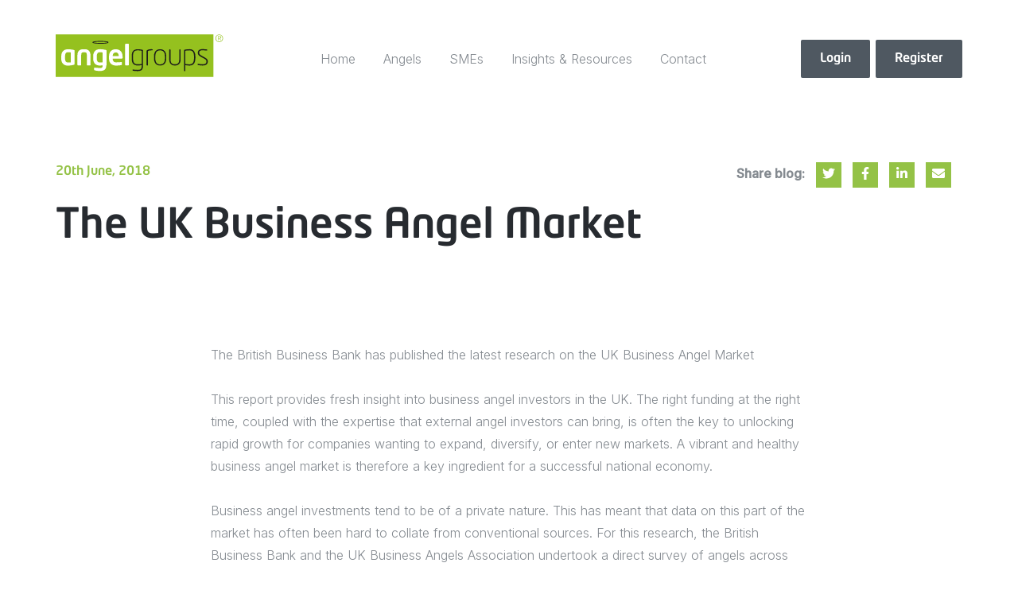

--- FILE ---
content_type: text/html; charset=UTF-8
request_url: https://www.angelgroups.co.uk/the-uk-business-angel-market/
body_size: 14984
content:
<!DOCTYPE html>
<html lang="en-US">
<head>
<meta charset="UTF-8">
<meta name="viewport" content="width=device-width, initial-scale=1">
<link rel="profile" href="https://gmpg.org/xfn/11">

    <meta name='robots' content='index, follow, max-image-preview:large, max-snippet:-1, max-video-preview:-1' />
<link rel='preconnect' href='https://fonts.googleapis.com' >
<link rel='preconnect' href='https://fonts.googleapis.com' crossorigin>

	<!-- This site is optimized with the Yoast SEO plugin v20.0 - https://yoast.com/wordpress/plugins/seo/ -->
	<title>The UK Business Angel Market - angelgroups</title>
	<meta name="description" content="The British Business Bank has published the latest research on the UK Business Angel Market This report provides fresh insight into business angel" />
	<link rel="canonical" href="https://www.angelgroups.co.uk/the-uk-business-angel-market/" />
	<meta property="og:locale" content="en_US" />
	<meta property="og:type" content="article" />
	<meta property="og:title" content="The UK Business Angel Market - angelgroups" />
	<meta property="og:description" content="The British Business Bank has published the latest research on the UK Business Angel Market This report provides fresh insight into business angel" />
	<meta property="og:url" content="https://www.angelgroups.co.uk/the-uk-business-angel-market/" />
	<meta property="og:site_name" content="angelgroups" />
	<meta property="article:published_time" content="2018-06-20T14:01:13+00:00" />
	<meta property="og:image" content="https://angelgroups.s3.amazonaws.com/uploads/2021/07/logo-alt.jpg" />
	<meta property="og:image:width" content="1000" />
	<meta property="og:image:height" content="700" />
	<meta property="og:image:type" content="image/jpeg" />
	<meta name="author" content="Amber Avison" />
	<meta name="twitter:card" content="summary_large_image" />
	<meta name="twitter:creator" content="@AngelGroupsT" />
	<meta name="twitter:site" content="@AngelGroupsT" />
	<meta name="twitter:label1" content="Written by" />
	<meta name="twitter:data1" content="Amber Avison" />
	<meta name="twitter:label2" content="Est. reading time" />
	<meta name="twitter:data2" content="2 minutes" />
	<script type="application/ld+json" class="yoast-schema-graph">{"@context":"https://schema.org","@graph":[{"@type":"Article","@id":"https://www.angelgroups.co.uk/the-uk-business-angel-market/#article","isPartOf":{"@id":"https://www.angelgroups.co.uk/the-uk-business-angel-market/"},"author":{"name":"Amber Avison","@id":"https://www.angelgroups.co.uk/#/schema/person/daf60f0980c9f8ec5272eca2f1d4a424"},"headline":"The UK Business Angel Market","datePublished":"2018-06-20T14:01:13+00:00","dateModified":"2018-06-20T14:01:13+00:00","mainEntityOfPage":{"@id":"https://www.angelgroups.co.uk/the-uk-business-angel-market/"},"wordCount":310,"commentCount":0,"publisher":{"@id":"https://www.angelgroups.co.uk/#organization"},"articleSection":["Latest News"],"inLanguage":"en-US"},{"@type":"WebPage","@id":"https://www.angelgroups.co.uk/the-uk-business-angel-market/","url":"https://www.angelgroups.co.uk/the-uk-business-angel-market/","name":"The UK Business Angel Market - angelgroups","isPartOf":{"@id":"https://www.angelgroups.co.uk/#website"},"datePublished":"2018-06-20T14:01:13+00:00","dateModified":"2018-06-20T14:01:13+00:00","description":"The British Business Bank has published the latest research on the UK Business Angel Market This report provides fresh insight into business angel","breadcrumb":{"@id":"https://www.angelgroups.co.uk/the-uk-business-angel-market/#breadcrumb"},"inLanguage":"en-US","potentialAction":[{"@type":"ReadAction","target":["https://www.angelgroups.co.uk/the-uk-business-angel-market/"]}]},{"@type":"BreadcrumbList","@id":"https://www.angelgroups.co.uk/the-uk-business-angel-market/#breadcrumb","itemListElement":[{"@type":"ListItem","position":1,"name":"Home","item":"https://www.angelgroups.co.uk/"},{"@type":"ListItem","position":2,"name":"Insights &#038; Resources","item":"https://www.angelgroups.co.uk/insights-resources/"},{"@type":"ListItem","position":3,"name":"The UK Business Angel Market"}]},{"@type":"WebSite","@id":"https://www.angelgroups.co.uk/#website","url":"https://www.angelgroups.co.uk/","name":"angelgroups","description":"Intelligently matching angel investors to SMEs","publisher":{"@id":"https://www.angelgroups.co.uk/#organization"},"potentialAction":[{"@type":"SearchAction","target":{"@type":"EntryPoint","urlTemplate":"https://www.angelgroups.co.uk/?s={search_term_string}"},"query-input":"required name=search_term_string"}],"inLanguage":"en-US"},{"@type":"Organization","@id":"https://www.angelgroups.co.uk/#organization","name":"angelgroups","url":"https://www.angelgroups.co.uk/","logo":{"@type":"ImageObject","inLanguage":"en-US","@id":"https://www.angelgroups.co.uk/#/schema/logo/image/","url":"https://angelgroups.s3.amazonaws.com/uploads/2021/07/logo-alt.jpg","contentUrl":"https://angelgroups.s3.amazonaws.com/uploads/2021/07/logo-alt.jpg","width":1000,"height":700,"caption":"angelgroups"},"image":{"@id":"https://www.angelgroups.co.uk/#/schema/logo/image/"},"sameAs":["https://www.linkedin.com/company/angelgroups/","https://twitter.com/AngelGroupsT"]},{"@type":"Person","@id":"https://www.angelgroups.co.uk/#/schema/person/daf60f0980c9f8ec5272eca2f1d4a424","name":"Amber Avison","image":{"@type":"ImageObject","inLanguage":"en-US","@id":"https://www.angelgroups.co.uk/#/schema/person/image/","url":"https://secure.gravatar.com/avatar/3110dfdb515206b10dfb8dafff703ae3?s=96&d=mm&r=g","contentUrl":"https://secure.gravatar.com/avatar/3110dfdb515206b10dfb8dafff703ae3?s=96&d=mm&r=g","caption":"Amber Avison"}}]}</script>
	<!-- / Yoast SEO plugin. -->


<link rel='dns-prefetch' href='//www.angelgroups.co.uk' />
<link rel='dns-prefetch' href='//fonts.googleapis.com' />
<link rel='dns-prefetch' href='//angelgroups.s3.amazonaws.com' />
<link rel='stylesheet' id='classic-theme-styles-css' href='https://www.angelgroups.co.uk/wp/wp-includes/css/classic-themes.min.css?ver=1' type='text/css' media='all' />
<style id='global-styles-inline-css' type='text/css'>
body{--wp--preset--color--black: #000000;--wp--preset--color--cyan-bluish-gray: #abb8c3;--wp--preset--color--white: #ffffff;--wp--preset--color--pale-pink: #f78da7;--wp--preset--color--vivid-red: #cf2e2e;--wp--preset--color--luminous-vivid-orange: #ff6900;--wp--preset--color--luminous-vivid-amber: #fcb900;--wp--preset--color--light-green-cyan: #7bdcb5;--wp--preset--color--vivid-green-cyan: #00d084;--wp--preset--color--pale-cyan-blue: #8ed1fc;--wp--preset--color--vivid-cyan-blue: #0693e3;--wp--preset--color--vivid-purple: #9b51e0;--wp--preset--gradient--vivid-cyan-blue-to-vivid-purple: linear-gradient(135deg,rgba(6,147,227,1) 0%,rgb(155,81,224) 100%);--wp--preset--gradient--light-green-cyan-to-vivid-green-cyan: linear-gradient(135deg,rgb(122,220,180) 0%,rgb(0,208,130) 100%);--wp--preset--gradient--luminous-vivid-amber-to-luminous-vivid-orange: linear-gradient(135deg,rgba(252,185,0,1) 0%,rgba(255,105,0,1) 100%);--wp--preset--gradient--luminous-vivid-orange-to-vivid-red: linear-gradient(135deg,rgba(255,105,0,1) 0%,rgb(207,46,46) 100%);--wp--preset--gradient--very-light-gray-to-cyan-bluish-gray: linear-gradient(135deg,rgb(238,238,238) 0%,rgb(169,184,195) 100%);--wp--preset--gradient--cool-to-warm-spectrum: linear-gradient(135deg,rgb(74,234,220) 0%,rgb(151,120,209) 20%,rgb(207,42,186) 40%,rgb(238,44,130) 60%,rgb(251,105,98) 80%,rgb(254,248,76) 100%);--wp--preset--gradient--blush-light-purple: linear-gradient(135deg,rgb(255,206,236) 0%,rgb(152,150,240) 100%);--wp--preset--gradient--blush-bordeaux: linear-gradient(135deg,rgb(254,205,165) 0%,rgb(254,45,45) 50%,rgb(107,0,62) 100%);--wp--preset--gradient--luminous-dusk: linear-gradient(135deg,rgb(255,203,112) 0%,rgb(199,81,192) 50%,rgb(65,88,208) 100%);--wp--preset--gradient--pale-ocean: linear-gradient(135deg,rgb(255,245,203) 0%,rgb(182,227,212) 50%,rgb(51,167,181) 100%);--wp--preset--gradient--electric-grass: linear-gradient(135deg,rgb(202,248,128) 0%,rgb(113,206,126) 100%);--wp--preset--gradient--midnight: linear-gradient(135deg,rgb(2,3,129) 0%,rgb(40,116,252) 100%);--wp--preset--duotone--dark-grayscale: url('#wp-duotone-dark-grayscale');--wp--preset--duotone--grayscale: url('#wp-duotone-grayscale');--wp--preset--duotone--purple-yellow: url('#wp-duotone-purple-yellow');--wp--preset--duotone--blue-red: url('#wp-duotone-blue-red');--wp--preset--duotone--midnight: url('#wp-duotone-midnight');--wp--preset--duotone--magenta-yellow: url('#wp-duotone-magenta-yellow');--wp--preset--duotone--purple-green: url('#wp-duotone-purple-green');--wp--preset--duotone--blue-orange: url('#wp-duotone-blue-orange');--wp--preset--font-size--small: 13px;--wp--preset--font-size--medium: 20px;--wp--preset--font-size--large: 36px;--wp--preset--font-size--x-large: 42px;--wp--preset--spacing--20: 0.44rem;--wp--preset--spacing--30: 0.67rem;--wp--preset--spacing--40: 1rem;--wp--preset--spacing--50: 1.5rem;--wp--preset--spacing--60: 2.25rem;--wp--preset--spacing--70: 3.38rem;--wp--preset--spacing--80: 5.06rem;}:where(.is-layout-flex){gap: 0.5em;}body .is-layout-flow > .alignleft{float: left;margin-inline-start: 0;margin-inline-end: 2em;}body .is-layout-flow > .alignright{float: right;margin-inline-start: 2em;margin-inline-end: 0;}body .is-layout-flow > .aligncenter{margin-left: auto !important;margin-right: auto !important;}body .is-layout-constrained > .alignleft{float: left;margin-inline-start: 0;margin-inline-end: 2em;}body .is-layout-constrained > .alignright{float: right;margin-inline-start: 2em;margin-inline-end: 0;}body .is-layout-constrained > .aligncenter{margin-left: auto !important;margin-right: auto !important;}body .is-layout-constrained > :where(:not(.alignleft):not(.alignright):not(.alignfull)){max-width: var(--wp--style--global--content-size);margin-left: auto !important;margin-right: auto !important;}body .is-layout-constrained > .alignwide{max-width: var(--wp--style--global--wide-size);}body .is-layout-flex{display: flex;}body .is-layout-flex{flex-wrap: wrap;align-items: center;}body .is-layout-flex > *{margin: 0;}:where(.wp-block-columns.is-layout-flex){gap: 2em;}.has-black-color{color: var(--wp--preset--color--black) !important;}.has-cyan-bluish-gray-color{color: var(--wp--preset--color--cyan-bluish-gray) !important;}.has-white-color{color: var(--wp--preset--color--white) !important;}.has-pale-pink-color{color: var(--wp--preset--color--pale-pink) !important;}.has-vivid-red-color{color: var(--wp--preset--color--vivid-red) !important;}.has-luminous-vivid-orange-color{color: var(--wp--preset--color--luminous-vivid-orange) !important;}.has-luminous-vivid-amber-color{color: var(--wp--preset--color--luminous-vivid-amber) !important;}.has-light-green-cyan-color{color: var(--wp--preset--color--light-green-cyan) !important;}.has-vivid-green-cyan-color{color: var(--wp--preset--color--vivid-green-cyan) !important;}.has-pale-cyan-blue-color{color: var(--wp--preset--color--pale-cyan-blue) !important;}.has-vivid-cyan-blue-color{color: var(--wp--preset--color--vivid-cyan-blue) !important;}.has-vivid-purple-color{color: var(--wp--preset--color--vivid-purple) !important;}.has-black-background-color{background-color: var(--wp--preset--color--black) !important;}.has-cyan-bluish-gray-background-color{background-color: var(--wp--preset--color--cyan-bluish-gray) !important;}.has-white-background-color{background-color: var(--wp--preset--color--white) !important;}.has-pale-pink-background-color{background-color: var(--wp--preset--color--pale-pink) !important;}.has-vivid-red-background-color{background-color: var(--wp--preset--color--vivid-red) !important;}.has-luminous-vivid-orange-background-color{background-color: var(--wp--preset--color--luminous-vivid-orange) !important;}.has-luminous-vivid-amber-background-color{background-color: var(--wp--preset--color--luminous-vivid-amber) !important;}.has-light-green-cyan-background-color{background-color: var(--wp--preset--color--light-green-cyan) !important;}.has-vivid-green-cyan-background-color{background-color: var(--wp--preset--color--vivid-green-cyan) !important;}.has-pale-cyan-blue-background-color{background-color: var(--wp--preset--color--pale-cyan-blue) !important;}.has-vivid-cyan-blue-background-color{background-color: var(--wp--preset--color--vivid-cyan-blue) !important;}.has-vivid-purple-background-color{background-color: var(--wp--preset--color--vivid-purple) !important;}.has-black-border-color{border-color: var(--wp--preset--color--black) !important;}.has-cyan-bluish-gray-border-color{border-color: var(--wp--preset--color--cyan-bluish-gray) !important;}.has-white-border-color{border-color: var(--wp--preset--color--white) !important;}.has-pale-pink-border-color{border-color: var(--wp--preset--color--pale-pink) !important;}.has-vivid-red-border-color{border-color: var(--wp--preset--color--vivid-red) !important;}.has-luminous-vivid-orange-border-color{border-color: var(--wp--preset--color--luminous-vivid-orange) !important;}.has-luminous-vivid-amber-border-color{border-color: var(--wp--preset--color--luminous-vivid-amber) !important;}.has-light-green-cyan-border-color{border-color: var(--wp--preset--color--light-green-cyan) !important;}.has-vivid-green-cyan-border-color{border-color: var(--wp--preset--color--vivid-green-cyan) !important;}.has-pale-cyan-blue-border-color{border-color: var(--wp--preset--color--pale-cyan-blue) !important;}.has-vivid-cyan-blue-border-color{border-color: var(--wp--preset--color--vivid-cyan-blue) !important;}.has-vivid-purple-border-color{border-color: var(--wp--preset--color--vivid-purple) !important;}.has-vivid-cyan-blue-to-vivid-purple-gradient-background{background: var(--wp--preset--gradient--vivid-cyan-blue-to-vivid-purple) !important;}.has-light-green-cyan-to-vivid-green-cyan-gradient-background{background: var(--wp--preset--gradient--light-green-cyan-to-vivid-green-cyan) !important;}.has-luminous-vivid-amber-to-luminous-vivid-orange-gradient-background{background: var(--wp--preset--gradient--luminous-vivid-amber-to-luminous-vivid-orange) !important;}.has-luminous-vivid-orange-to-vivid-red-gradient-background{background: var(--wp--preset--gradient--luminous-vivid-orange-to-vivid-red) !important;}.has-very-light-gray-to-cyan-bluish-gray-gradient-background{background: var(--wp--preset--gradient--very-light-gray-to-cyan-bluish-gray) !important;}.has-cool-to-warm-spectrum-gradient-background{background: var(--wp--preset--gradient--cool-to-warm-spectrum) !important;}.has-blush-light-purple-gradient-background{background: var(--wp--preset--gradient--blush-light-purple) !important;}.has-blush-bordeaux-gradient-background{background: var(--wp--preset--gradient--blush-bordeaux) !important;}.has-luminous-dusk-gradient-background{background: var(--wp--preset--gradient--luminous-dusk) !important;}.has-pale-ocean-gradient-background{background: var(--wp--preset--gradient--pale-ocean) !important;}.has-electric-grass-gradient-background{background: var(--wp--preset--gradient--electric-grass) !important;}.has-midnight-gradient-background{background: var(--wp--preset--gradient--midnight) !important;}.has-small-font-size{font-size: var(--wp--preset--font-size--small) !important;}.has-medium-font-size{font-size: var(--wp--preset--font-size--medium) !important;}.has-large-font-size{font-size: var(--wp--preset--font-size--large) !important;}.has-x-large-font-size{font-size: var(--wp--preset--font-size--x-large) !important;}
.wp-block-navigation a:where(:not(.wp-element-button)){color: inherit;}
:where(.wp-block-columns.is-layout-flex){gap: 2em;}
.wp-block-pullquote{font-size: 1.5em;line-height: 1.6;}
</style>
<link rel='stylesheet' id='rftheme-style-css' href='https://www.angelgroups.co.uk/app/themes/angel-groups/dist/css/main.css?ver=6.1.1' type='text/css' media='all' />
<link rel='stylesheet' id='wpb-google-fonts-css' href='https://fonts.googleapis.com/css2?family=Inter%3Awght%40300%3B400%3B500&#038;display=swap&#038;ver=6.1.1' type='text/css' media='all' />
<script type='text/javascript' src='https://www.angelgroups.co.uk/wp/wp-includes/js/jquery/jquery.min.js?ver=3.6.1' id='jquery-core-js' defer></script>
<script src="https://angelgroups.s3.amazonaws.com/uploads/perfmatters/gtagv4.js?id=G-ML18C4ZGDE" defer></script><script>window.dataLayer = window.dataLayer || [];function gtag(){dataLayer.push(arguments);}gtag("js", new Date());gtag("config", "G-ML18C4ZGDE");</script><link rel="icon" href="https://angelgroups.s3.amazonaws.com/uploads/2021/07/cropped-favicon-32x32.jpg" sizes="32x32" />
<link rel="icon" href="https://angelgroups.s3.amazonaws.com/uploads/2021/07/cropped-favicon-192x192.jpg" sizes="192x192" />
<link rel="apple-touch-icon" href="https://angelgroups.s3.amazonaws.com/uploads/2021/07/cropped-favicon-180x180.jpg" />
<meta name="msapplication-TileImage" content="https://angelgroups.s3.amazonaws.com/uploads/2021/07/cropped-favicon-270x270.jpg" />
		<style type="text/css" id="wp-custom-css">
			.nf-after-form-content {
	display: none;
}

.ninja-forms-field {
	width: 100%;
	padding: 10px;
	margin-bottom: 25px;
	border-radius: 6px;
}

.nf-field-label label {
	font-weight: bold;
}

.ninja-forms-req-symbol {
	color: red;
}

.nf-field-element textarea {
	min-height: 200px
}

.field-wrap.submit-wrap {
	width: 25%;
}

.nf-error-required-error {
	color: red;
}

.nf-fail .ninja-forms-field {
	border: 1px solid red !important;
}

.cta_section {
	color: #FFFF
}		</style>
		<noscript><style>.perfmatters-lazy[data-src]{display:none !important;}</style></noscript>
    <script>
        (function(i,s,o,g,r,a,m){i['GoogleAnalyticsObject']=r;i[r]=i[r]||function(){
        (i[r].q=i[r].q||[]).push(arguments)},i[r].l=1*new Date();a=s.createElement(o),
        m=s.getElementsByTagName(o)[0];a.async=1;a.src=g;m.parentNode.insertBefore(a,m)
        })(window,document,'script','https://www.google-analytics.com/analytics.js','ga');

        ga('create', 'UA-73973809-1', 'auto');
        ga('send', 'pageview');
    </script>

    <!-- Google Tag Manager -->
    <script>(function(w,d,s,l,i){w[l]=w[l]||[];w[l].push({'gtm.start':
    new Date().getTime(),event:'gtm.js'});var f=d.getElementsByTagName(s)[0],
    j=d.createElement(s),dl=l!='dataLayer'?'&l='+l:'';j.async=true;j.src=
    'https://www.googletagmanager.com/gtm.js?id='+i+dl;f.parentNode.insertBefore(j,f);
    })(window,document,'script','dataLayer','GTM-W7QQ2PJL');</script>
    <!-- End Google Tag Manager -->

</head>

<body class="post-template-default single single-post postid-787 single-format-standard group-blog">
<!-- Google Tag Manager (noscript) -->
<noscript><iframe src="https://www.googletagmanager.com/ns.html?id=GTM-W7QQ2PJL"
height="0" width="0" style="display:none;visibility:hidden"></iframe></noscript>
<!-- End Google Tag Manager (noscript) -->

<div id="page" class="site">

	<header class="header" role="banner">

		<div class="container header__inner">

            <div class="mobile-menu-button">
                <div id="menu-toggle">
                    <div id="hamburger">
                        <span></span>
                        <span></span>
                        <span></span>
                    </div>
                    <div id="cross">
                        <span></span>
                        <span></span>
                    </div>
                </div>
            </div>

			<div class="header__logo">
				<a href="https://www.angelgroups.co.uk" class="logo">
                    <svg width="213" height="54" viewBox="0 0 337 85" fill="none" xmlns="http://www.w3.org/2000/svg">
                        <path d="M313.8 0H0V85H313.8V0Z" fill="#95C11F"/>
                        <path d="M37.3996 59.2999C37.3996 59.6999 37.2996 60.0999 37.0996 60.2999C36.8996 60.5 36.4996 60.6999 35.7996 60.7999C33.8996 61.2999 31.9996 61.6 30.0996 61.9C28.1996 62.1 26.2996 62.2999 24.4996 62.2999C20.0996 62.2999 16.6996 61.0999 14.4996 58.5999C12.1996 56.0999 11.0996 52.7 11.0996 48.2V43.9C11.0996 41 11.5996 38.4 12.5996 36.2999C13.5996 34.1999 15.0996 32.6 17.0996 31.4C19.0996 30.3 21.5996 29.7 24.5996 29.7C25.7996 29.7 27.0996 29.8 28.3996 29.9C29.6996 30 30.9996 30.2 32.3996 30.4C33.7996 30.6 34.8996 30.9 35.9996 31.1C36.5996 31.3 37.0996 31.4 37.2996 31.6C37.4996 31.8 37.5996 32.0999 37.5996 32.5999V59.2999H37.3996ZM29.9996 55.7999V36.0999C29.3996 35.9999 28.5996 35.8999 27.6996 35.7999C26.7996 35.6999 25.7996 35.7 24.5996 35.7C22.2996 35.7 20.7996 36.3999 19.8996 37.7999C18.9996 39.1999 18.5996 41.2 18.5996 43.7V48C18.5996 50.5 18.9996 52.5 19.8996 53.9C20.7996 55.3 22.3996 56 24.5996 56C26.8996 56.2 28.6996 56 29.9996 55.7999Z" fill="white"/>
                        <path d="M69.4998 60.5999C69.4998 60.8999 69.3998 61.2 69.1998 61.4C68.9998 61.6 68.6998 61.7999 68.3998 61.7999H63.0998C62.7998 61.7999 62.4998 61.7 62.2998 61.4C62.0998 61.2 61.9998 60.8999 61.9998 60.5999V41.0999C61.9998 39.4999 61.6998 38.2 61.1998 37.2C60.6998 36.3 59.6998 35.7999 58.0998 35.7999H54.5998C53.0998 35.7999 52.0998 36.3 51.5998 37.2C51.0998 38.1 50.7998 39.3999 50.7998 41.0999V60.5999C50.7998 60.8999 50.6998 61.2 50.4998 61.4C50.2998 61.6 49.9998 61.7999 49.6998 61.7999H44.3998C44.0998 61.7999 43.7998 61.7 43.5998 61.4C43.3998 61.2 43.2998 60.8999 43.2998 60.5999V41.0999C43.2998 37.5999 44.2998 34.7999 46.1998 32.7999C48.1998 30.6999 50.8998 29.7 54.4998 29.7H57.9998C60.3998 29.7 62.3998 30.2 64.0998 31.1C65.7998 32.1 67.0998 33.3999 67.8998 35.0999C68.7998 36.7999 69.1998 38.7999 69.1998 41.0999V60.5999H69.4998Z" fill="white"/>
                        <path d="M100.7 61.7001C100.7 65.7001 99.6996 68.5001 97.5996 70.4001C95.5996 72.1001 92.3996 73.0001 87.9996 73.0001C83.7996 73.0001 80.2996 72.5001 77.4996 71.6001C76.6996 71.4001 76.3996 70.9001 76.3996 70.3001V67.3001C76.3996 66.7001 76.7996 66.3001 77.4996 66.3001H77.5996C82.8996 66.8001 86.3996 67.0001 88.0996 67.0001C89.5996 67.0001 90.6996 66.9001 91.4996 66.6001C92.1996 66.3001 92.6996 65.8001 92.9996 65.1001C93.1996 64.4001 93.3996 63.4001 93.3996 62.0001V61.6001C91.1996 62.0001 89.3996 62.2001 87.9996 62.2001C83.5996 62.2001 80.1996 61.0001 77.9996 58.5001C75.6996 56.0001 74.5996 52.6001 74.5996 48.1001V43.8001C74.5996 40.9001 75.0996 38.3001 76.0996 36.2001C77.0996 34.1001 78.5996 32.5001 80.5996 31.3001C82.5996 30.2001 85.0996 29.6001 88.0996 29.6001C89.2996 29.6001 90.5996 29.7001 91.8996 29.8001C93.1996 29.9001 94.4996 30.1001 95.8996 30.3001C97.2996 30.5001 98.3996 30.8001 99.4996 31.0001C100.1 31.2001 100.6 31.3001 100.8 31.5001C101 31.7001 101.1 32.0001 101.1 32.5001V61.7001H100.7ZM93.1996 55.7001V36.2001C92.4996 36.1001 91.6996 35.9001 90.7996 35.8001C89.8996 35.7001 88.8996 35.7001 87.7996 35.7001C85.4996 35.7001 83.9996 36.4001 83.0996 37.8001C82.1996 39.2001 81.7996 41.2001 81.7996 43.7001V48.0001C81.7996 50.5001 82.1996 52.5001 83.0996 53.9001C83.9996 55.3001 85.5996 56.0001 87.7996 56.0001C89.3996 56.2001 91.1996 56.0001 93.1996 55.7001Z" fill="white"/>
                        <path d="M132.8 47.0999C132.8 48.0999 132.4 48.5 131.7 48.5H113.4V48.7C113.4 50.7 113.9 52.3 114.9 53.7C115.9 55.1 117.7 55.7999 120.1 55.7999C123.3 55.7999 126.8 55.6 130.5 55.2H130.7C131.4 55.2 131.7 55.4999 131.7 56.0999V59.7999C131.7 60.2999 131.6 60.5999 131.5 60.7999C131.4 61 131 61.0999 130.6 61.2999C128.8 61.5999 127.1 61.9 125.5 62C123.9 62.0999 121.9 62.2 119.7 62.2C118.2 62.2 116.6 62 115 61.5C113.4 61 112 60.3 110.6 59.2C109.2 58.1 108.1 56.6999 107.3 54.7999C106.5 53 106.1 50.6999 106.1 48.0999V44C106.1 39.6 107.3 36.1 109.7 33.5C112.1 30.9 115.4 29.7 119.7 29.7C122.5 29.7 124.9 30.3 126.9 31.5C128.9 32.7 130.5 34.4 131.5 36.5C132.5 38.6 133.1 41.1 133.1 43.9V47.0999H132.8ZM125.4 43.2V43C125.4 41.6 125.2 40.4 124.7 39.2999C124.2 38.1999 123.5 37.4 122.6 36.9C121.7 36.4 120.7 36.0999 119.5 36.0999C117.7 36.0999 116.3 36.7 115.1 37.9C114 39.1 113.4 40.8 113.4 43V43.2H125.4Z" fill="white"/>
                        <path d="M145.6 60.5999C145.6 60.8999 145.5 61.1999 145.3 61.3999C145.1 61.5999 144.8 61.7999 144.5 61.7999H139.3C139 61.7999 138.7 61.6999 138.5 61.3999C138.3 61.1999 138.2 60.8999 138.2 60.5999V20.0999C138.2 19.7999 138.3 19.5999 138.6 19.2999C138.8 19.0999 139.1 18.8999 139.4 18.8999H144.6C144.9 18.8999 145.1 18.9999 145.4 19.1999C145.7 19.3999 145.7 19.6999 145.7 19.9999V60.5999H145.6Z" fill="white"/>
                        <path d="M173.8 61.7999C173.8 64.0999 173.6 66 173.1 67.5C172.6 69 172 70.2 171.1 71C170.2 71.7999 169.1 72.3999 167.8 72.6999C166.5 72.9999 164.9 73.1999 163.1 73.1999C161.3 73.1999 159.6 73.0999 157.8 73C156.1 72.7999 154.8 72.7 154 72.5C153.6 72.4 153.3 72.2999 153.1 72.0999C152.9 71.8999 152.9 71.7 152.9 71.3V71C152.9 70.4 153.2 70.0999 153.9 70.0999H154.1C157.1 70.5999 160 70.8 163 70.8C165.2 70.8 166.8 70.5999 168 70.0999C169.1 69.5999 170 68.7 170.5 67.5C171 66.2 171.2 64.2999 171.2 61.7V61.0999C170.4 61.3999 169.2 61.5999 167.5 61.7999C165.8 62 164.5 62.0999 163.6 62.0999C160.1 62.0999 157.1 61.1999 154.8 59.2999C152.5 57.4 151.3 53.6 151.3 47.9V43.7999C151.3 40.4 151.7 37.6999 152.6 35.5999C153.5 33.4999 154.8 32 156.7 31.1C158.5 30.2 160.8 29.7 163.6 29.7C165.1 29.7 166.7 29.8 168.4 30.1C170.1 30.3 171.6 30.6 172.9 30.9C173.3 31 173.5 31.1 173.6 31.2C173.7 31.3 173.8 31.6 173.8 32V61.7999ZM171.2 58.9V32.7C168.1 32.2 165.6 31.9 163.6 31.9C161.2 31.9 159.4 32.2 158 32.9C156.6 33.6 155.6 34.7 154.9 36.4C154.2 38.1 153.9 40.5 153.9 43.7V47.7999C153.9 51 154.3 53.5 155.1 55.2999C155.9 57.0999 157 58.1999 158.4 58.7999C159.8 59.4 161.5 59.7 163.6 59.7C164.6 59.7 165.9 59.6 167.6 59.4C169.2 59.4 170.4 59.2 171.2 58.9Z" fill="#1D1D1B"/>
                        <path d="M193 31.0001C193 31.6001 192.6 32.0001 191.8 32.0001H190C188.5 32.0001 187.2 32.1001 186.3 32.3001C185.4 32.5001 184.4 32.9001 183.5 33.4001V61.0001C183.5 61.3001 183.4 61.6001 183.2 61.8001C183 62.0001 182.8 62.1001 182.5 62.1001H181.9C181.6 62.1001 181.4 62.0001 181.2 61.8001C181 61.6001 180.9 61.3001 180.9 61.0001V32.9001C180.9 32.4001 181.1 32.1001 181.4 31.9001C182.8 31.0001 184.1 30.4001 185.4 30.1001C186.7 29.8001 188.2 29.6001 189.9 29.6001C191.2 29.6001 192 29.7001 192.4 29.8001C192.8 29.9001 192.9 30.2001 192.9 30.7001V31.0001H193Z" fill="#1D1D1B"/>
                        <path d="M220 48C220 51 219.5 53.4999 218.6 55.5999C217.7 57.6999 216.3 59.3 214.5 60.4C212.7 61.5 210.4 62.0999 207.8 62.0999C205.1 62.0999 202.9 61.5 201.1 60.4C199.3 59.3 197.9 57.6999 197 55.5999C196.1 53.4999 195.6 50.9 195.6 48V43.7999C195.6 40.7999 196.1 38.3 197 36.2C197.9 34.1 199.3 32.4999 201.1 31.4C202.9 30.3 205.2 29.7 207.8 29.7C210.5 29.7 212.7 30.3 214.5 31.4C216.3 32.4999 217.7 34.1 218.6 36.2C219.5 38.3 220 40.9 220 43.7999V48ZM217.4 48V43.7999C217.4 41.2999 217.1 39.2 216.4 37.4C215.8 35.6 214.7 34.2999 213.3 33.2999C211.9 32.3999 210 31.9 207.8 31.9C205.5 31.9 203.7 32.3999 202.3 33.2999C200.9 34.1999 199.8 35.6 199.2 37.4C198.6 39.2 198.2 41.2999 198.2 43.7999V48C198.2 51.7999 199 54.6999 200.5 56.7999C202 58.7999 204.5 59.9 207.8 59.9C210.1 59.9 211.9 59.4 213.3 58.5C214.7 57.6 215.7 56.2 216.4 54.5C217.1 52.6 217.4 50.5 217.4 48Z" fill="#1D1D1B"/>
                        <path d="M248.5 50.2C248.5 53.2 247.9 55.6 246.8 57.4C245.7 59.2 244.3 60.4 242.6 61.1C241 61.8 239.4 62.1 237.8 62.1H236.7C235.1 62.1 233.5 61.8 231.8 61.1C230.2 60.4 228.8 59.2 227.6 57.4C226.5 55.6 225.9 53.2 225.9 50.3V31.1C225.9 30.8 226 30.6 226.2 30.3C226.4 30.1 226.6 30 226.9 30H227.5C227.8 30 228 30.1 228.2 30.3C228.4 30.5 228.5 30.8 228.5 31.1V50.3C228.5 52.1 228.7 53.7 229.2 54.9C229.6 56.1 230.3 57.1 231.1 57.8C231.9 58.5 232.8 59.1 233.7 59.3C234.6 59.6 235.6 59.7 236.7 59.7H237.8C240.2 59.7 242.1 59 243.6 57.6C245.1 56.2 245.9 53.7 245.9 50.3V31.1C245.9 30.8 246 30.6 246.2 30.3C246.4 30.1 246.6 30 246.9 30H247.5C247.8 30 248 30.1 248.2 30.3C248.4 30.5 248.5 30.8 248.5 31.1V50.2Z" fill="#1D1D1B"/>
                        <path d="M277.8 48.0001C277.8 52.7001 276.8 56.2001 274.9 58.6001C272.9 61.0001 270 62.2001 266.2 62.2001C263.3 62.2001 260.6 61.9001 258 61.3001V72.2001C258 72.5001 257.9 72.8001 257.7 73.0001C257.5 73.2001 257.3 73.3001 257 73.3001H256.4C256.1 73.3001 255.9 73.2001 255.7 73.0001C255.5 72.8001 255.4 72.5001 255.4 72.2001V31.9001C255.4 31.6001 255.5 31.3001 255.6 31.1001C255.7 30.9001 256 30.8001 256.3 30.7001C259.9 29.9001 263.2 29.6001 266.3 29.6001C269 29.6001 271.2 30.2001 272.9 31.4001C274.6 32.6001 275.9 34.3001 276.7 36.4001C277.5 38.6001 277.9 41.1001 277.9 44.0001V48.0001H277.8ZM275.2 48.0001V44.1001C275.2 40.1001 274.5 37.1001 273.1 35.0001C271.7 33.0001 269.4 32.0001 266.2 32.0001C264.8 32.0001 263.4 32.1001 262.1 32.2001C260.8 32.3001 259.4 32.5001 257.9 32.7001V59.0001C260.3 59.5001 263.1 59.8001 266.1 59.8001C268.3 59.8001 270 59.4001 271.3 58.5001C272.6 57.6001 273.6 56.3001 274.2 54.6001C274.9 52.9001 275.2 50.7001 275.2 48.0001Z" fill="#1D1D1B"/>
                        <path d="M302.6 53.9C302.6 56.8 301.7 58.9 299.8 60.2C297.9 61.5 295.4 62.1 292.3 62.1C291.1 62.1 289.7 62 288 61.9C286.3 61.7 284.9 61.5 283.7 61.3C282.8 61.1 282.4 60.8 282.4 60.3V59.6C282.4 59.1 282.7 58.8 283.4 58.8H283.7C287.5 59.4 290.4 59.7 292.4 59.7C294.8 59.7 296.6 59.3 298 58.4C299.3 57.6 300 56 300 53.8C300 52.6 299.6 51.5 298.7 50.7C297.9 49.8 296.2 48.7 293.7 47.4L289.9 45.3C288.2 44.4 286.9 43.6 285.9 42.8C284.9 42 284.1 41.2 283.6 40.2C283.1 39.3 282.8 38.1 282.8 36.8C282.8 35.5 283 34.3 283.5 33.4C284 32.4 284.6 31.7 285.5 31.1C286.3 30.6 287.3 30.2 288.4 29.9C289.5 29.6 290.7 29.5 291.8 29.5C294.4 29.5 297.2 29.7 300.3 30C301.1 30.1 301.5 30.5 301.5 31V31.5C301.5 32.1 301.2 32.4 300.5 32.4H300.3C296.6 32 293.8 31.8 292.1 31.8C289.9 31.8 288.3 32.1 287.1 32.8C286 33.5 285.4 34.8 285.4 36.8C285.4 38 285.8 39.1 286.7 40C287.6 40.9 289.1 41.9 291.1 43L295.1 45.2C297.8 46.7 299.8 48 300.9 49.2C302.1 50.5 302.6 52 302.6 53.9Z" fill="#1D1D1B"/>
                        <path fill-rule="evenodd" clip-rule="evenodd" d="M78.2567 13.879C81.0462 13.5113 84.8788 13.2854 89.1 13.2854C93.3213 13.2854 97.1539 13.5113 99.9434 13.879C101.333 14.0622 102.492 14.2841 103.318 14.5411C103.726 14.6679 104.096 14.816 104.377 14.9969C104.619 15.1522 105.015 15.4727 105.015 15.9999C105.015 16.5128 104.656 16.8447 104.397 17.023C104.112 17.2189 103.739 17.3774 103.329 17.5118C102.498 17.7836 101.335 18.0124 99.9434 18.1958C97.1513 18.5638 93.3172 18.7645 89.0958 18.7144C84.8762 18.7142 81.0452 18.4884 78.2567 18.1208C76.8671 17.9376 75.7078 17.7157 74.8816 17.4587C74.4737 17.3319 74.1044 17.1838 73.8227 17.0029C73.5807 16.8476 73.1855 16.5271 73.1855 15.9999C73.1855 15.4727 73.5807 15.1522 73.8227 14.9969C74.1044 14.816 74.4737 14.6679 74.8816 14.5411C75.7078 14.2841 76.8671 14.0622 78.2567 13.879ZM74.5272 16.2503C74.5266 16.2502 74.5299 16.2464 74.5388 16.2391C74.5322 16.2466 74.5277 16.2503 74.5272 16.2503ZM75.0265 15.9999C75.1091 15.9695 75.202 15.9379 75.306 15.9056C76.0173 15.6844 77.083 15.4751 78.4434 15.2958C81.1539 14.9385 84.9213 14.7144 89.1 14.7144C93.2788 14.7144 97.0462 14.9385 99.7567 15.2958C101.117 15.4751 102.183 15.6844 102.894 15.9056C103.026 15.9466 103.14 15.9864 103.238 16.0242C103.138 16.0654 103.021 16.1088 102.884 16.1536C102.177 16.3849 101.116 16.5999 99.7567 16.779C97.0498 17.1358 93.2854 17.3352 89.1086 17.2855V17.2854H89.1C84.9213 17.2854 81.1539 17.0613 78.4434 16.704C77.083 16.5247 76.0173 16.3154 75.306 16.0942C75.202 16.0619 75.1091 16.0303 75.0265 15.9999ZM103.673 16.2503C103.672 16.2503 103.668 16.2466 103.661 16.2391C103.67 16.2464 103.673 16.2502 103.673 16.2503ZM103.643 15.8021C103.648 15.7966 103.65 15.7939 103.651 15.794C103.651 15.794 103.649 15.7967 103.643 15.8021ZM74.5388 15.7607C74.5299 15.7534 74.5266 15.7496 74.5272 15.7495C74.5277 15.7495 74.5322 15.7532 74.5388 15.7607Z" fill="#1D1D1B"/>
                        <path d="M325.4 15.4999C324.3 15.4999 323.4 15.2999 322.4 14.8999C321.5 14.4999 320.7 13.9999 320 13.2999C319.3 12.5999 318.8 11.7999 318.4 10.8999C318 9.9999 317.8 8.9999 317.8 7.8999C317.8 6.8999 318 5.8999 318.4 4.9999C318.8 4.0999 319.3 3.2999 320 2.5999C320.7 1.8999 321.5 1.3999 322.4 0.999902C323.3 0.599902 324.3 0.399902 325.4 0.399902C326.4 0.399902 327.4 0.599902 328.3 0.999902C329.2 1.3999 330 1.8999 330.7 2.5999C331.4 3.2999 331.9 4.0999 332.3 4.9999C332.7 5.8999 332.9 6.8999 332.9 7.8999C332.9 8.9999 332.7 9.8999 332.3 10.8999C331.9 11.7999 331.4 12.5999 330.7 13.2999C330 13.9999 329.2 14.4999 328.3 14.8999C327.5 15.2999 326.5 15.4999 325.4 15.4999ZM325.4 14.4999C326.3 14.4999 327.2 14.2999 328 13.9999C328.8 13.6999 329.5 13.1999 330 12.5999C330.6 11.9999 331 11.2999 331.3 10.4999C331.6 9.6999 331.8 8.7999 331.8 7.8999C331.8 6.9999 331.6 6.0999 331.3 5.2999C331 4.4999 330.5 3.7999 330 3.1999C329.4 2.5999 328.8 2.0999 328 1.7999C327.2 1.4999 326.4 1.2999 325.4 1.2999C324.4 1.2999 323.6 1.4999 322.8 1.7999C322 2.0999 321.3 2.5999 320.8 3.1999C320.2 3.7999 319.8 4.4999 319.5 5.2999C319.2 6.0999 319 6.9999 319 7.8999C319 8.7999 319.2 9.6999 319.5 10.4999C319.8 11.2999 320.3 11.9999 320.8 12.5999C321.4 13.1999 322 13.6999 322.8 13.9999C323.7 14.2999 324.5 14.4999 325.4 14.4999ZM329.2 12.0999H328L325.6 8.1999H323.7V12.0999H322.7V3.6999H326.4C327.5 3.6999 328.3 3.8999 328.7 4.2999C329.1 4.6999 329.4 5.1999 329.4 5.8999C329.4 6.2999 329.3 6.6999 329.2 6.9999C329.1 7.2999 328.9 7.4999 328.6 7.6999C328.4 7.8999 328.1 7.9999 327.7 8.0999C327.4 8.1999 327 8.1999 326.6 8.2999L329.2 12.0999ZM325.2 7.3999H326.2C326.5 7.3999 326.9 7.3999 327.2 7.2999C327.5 7.1999 327.7 7.0999 327.9 6.8999C328.1 6.6999 328.2 6.3999 328.2 5.8999C328.2 5.5999 328.1 5.2999 328 5.0999C327.9 4.8999 327.7 4.7999 327.5 4.6999C327.3 4.5999 327.1 4.4999 326.8 4.4999C326.5 4.4999 326.3 4.4999 326 4.4999H323.6V7.4999H325.2V7.3999Z" fill="#95C11F"/>
                    </svg>
				</a>
			</div><!-- .site-branding -->

			<nav id="site-navigation" class="main-navigation" role="navigation">
				<!-- <span class="menu-close"><i class="fa fa-close"></i></span> -->
				<ul id="primary-menu" class="menu"><li id="menu-item-63" class="menu-item menu-item-type-custom menu-item-object-custom menu-item-63 depth-0"><a href="/">Home</a></li>
<li id="menu-item-107" class="menu-item menu-item-type-custom menu-item-object-custom menu-item-107 depth-0"><a href="/angels/">Angels</a></li>
<li id="menu-item-109" class="menu-item menu-item-type-custom menu-item-object-custom menu-item-109 depth-0"><a href="/smes/">SMEs</a></li>
<li id="menu-item-65" class="menu-item menu-item-type-post_type menu-item-object-page current_page_parent menu-item-65 depth-0"><a href="https://www.angelgroups.co.uk/insights-resources/">Insights &#038; Resources</a></li>
<li id="menu-item-64" class="menu-item menu-item-type-post_type menu-item-object-page menu-item-64 depth-0"><a href="https://www.angelgroups.co.uk/contact/">Contact</a></li>
</ul>			</nav><!-- #site-navigation -->

			<div class="header__cta d-flex">
                <div class="mr-1">
                    <a class="button header__cta-button" href="https://portal.angelgroups.co.uk/login" target="alt">Login</a>
                </div>
				<div class="">
                    <a class="button header__cta-button" href="https://portal.angelgroups.co.uk/register-as" target="alt">Register</a>
                </div>
			</div>


		</div>
	</header><!-- #masthead -->

    <div class="container my-5">
        <div class="row">
            <div class="col-6">
                <h4 class="txt-primary">20th June, 2018</h4>
            </div>
            <div class="col-6 d-flex justify-content-end">
                <p class="font-weight-bold mb-0 pr-2">Share blog:</p>    <div class="social-links d-flex">
        <p class="social-icons d-flex align-items-center justify-content-center mb-0 mr-2"><a class="twitter" href="https://twitter.com/intent/tweet?text=The%20UK%20Business%20Angel%20Market&amp;url=https://www.angelgroups.co.uk/the-uk-business-angel-market/" target="_blank" rel="nofollow"><svg aria-hidden="true" focusable="false" width="16px" height="16px" role="img" xmlns="http://www.w3.org/2000/svg" viewBox="0 0 512 512"><path fill="#fff" d="M459.37 151.716c.325 4.548.325 9.097.325 13.645 0 138.72-105.583 298.558-298.558 298.558-59.452 0-114.68-17.219-161.137-47.106 8.447.974 16.568 1.299 25.34 1.299 49.055 0 94.213-16.568 130.274-44.832-46.132-.975-84.792-31.188-98.112-72.772 6.498.974 12.995 1.624 19.818 1.624 9.421 0 18.843-1.3 27.614-3.573-48.081-9.747-84.143-51.98-84.143-102.985v-1.299c13.969 7.797 30.214 12.67 47.431 13.319-28.264-18.843-46.781-51.005-46.781-87.391 0-19.492 5.197-37.36 14.294-52.954 51.655 63.675 129.3 105.258 216.365 109.807-1.624-7.797-2.599-15.918-2.599-24.04 0-57.828 46.782-104.934 104.934-104.934 30.213 0 57.502 12.67 76.67 33.137 23.715-4.548 46.456-13.32 66.599-25.34-7.798 24.366-24.366 44.833-46.132 57.827 21.117-2.273 41.584-8.122 60.426-16.243-14.292 20.791-32.161 39.308-52.628 54.253z"></path></svg></a></p>
        <p class="social-icons d-flex align-items-center justify-content-center mb-0 mr-2"><a class="facebook" href="https://www.facebook.com/sharer/sharer.php?u=https://www.angelgroups.co.uk/the-uk-business-angel-market/" target="_blank" rel="nofollow"><svg aria-hidden="true" focusable="false" width="16px" height="16px" role="img" xmlns="http://www.w3.org/2000/svg" viewBox="0 0 320 512"><path fill="#fff" d="M279.14 288l14.22-92.66h-88.91v-60.13c0-25.35 12.42-50.06 52.24-50.06h40.42V6.26S260.43 0 225.36 0c-73.22 0-121.08 44.38-121.08 124.72v70.62H22.89V288h81.39v224h100.17V288z"></path></svg></a></p>
        <p class="social-icons d-flex align-items-center justify-content-center mb-0 mr-2"><a class="linkedin" href="https://www.linkedin.com/sharing/share-offsite/?url=https://www.angelgroups.co.uk/the-uk-business-angel-market/" target="_blank" rel="nofollow"><svg aria-hidden="true" focusable="false" width="16px" height="16px" role="img" xmlns="http://www.w3.org/2000/svg" viewBox="0 0 448 512"><path fill="#fff" d="M100.28 448H7.4V148.9h92.88zM53.79 108.1C24.09 108.1 0 83.5 0 53.8a53.79 53.79 0 0 1 107.58 0c0 29.7-24.1 54.3-53.79 54.3zM447.9 448h-92.68V302.4c0-34.7-.7-79.2-48.29-79.2-48.29 0-55.69 37.7-55.69 76.7V448h-92.78V148.9h89.08v40.8h1.3c12.4-23.5 42.69-48.3 87.88-48.3 94 0 111.28 61.9 111.28 142.3V448z"></path></svg></a></p>
        <p class="social-icons d-flex align-items-center justify-content-center mb-0 mr-2"><a class="mail" href="/cdn-cgi/l/email-protection#[base64]" target="_blank" rel="nofollow"><svg aria-hidden="true" focusable="false" width="16px" height="16px" role="img" xmlns="http://www.w3.org/2000/svg" viewBox="0 0 512 512"><path fill="#fff" d="M502.3 190.8c3.9-3.1 9.7-.2 9.7 4.7V400c0 26.5-21.5 48-48 48H48c-26.5 0-48-21.5-48-48V195.6c0-5 5.7-7.8 9.7-4.7 22.4 17.4 52.1 39.5 154.1 113.6 21.1 15.4 56.7 47.8 92.2 47.6 35.7.3 72-32.8 92.3-47.6 102-74.1 131.6-96.3 154-113.7zM256 320c23.2.4 56.6-29.2 73.4-41.4 132.7-96.3 142.8-104.7 173.4-128.7 5.8-4.5 9.2-11.5 9.2-18.9v-19c0-26.5-21.5-48-48-48H48C21.5 64 0 85.5 0 112v19c0 7.4 3.4 14.3 9.2 18.9 30.6 23.9 40.7 32.4 173.4 128.7 16.8 12.2 50.2 41.8 73.4 41.4z"></path></svg></a></p>
    </div>
                </div>
        </div>
        <div class="row">
            <div class="col">
                <h1 class="blog__title mt-2 mb-4 pl-0">The UK Business Angel Market</h1>
            </div>
        </div>
        <div class="row">
            <div class="col-12">
                <div class=" text-center d-flex justify-content-center align-items-center">
                    <div class="container">
                        <div class="row">
                            <div class="col-12">
                                <div class="d-flex flex-column justify-content-center align-items-center">
                                                                    </div>
                            </div>
                        </div>
                    </div>
                </div>
            </div>
        </div>
    </div>

    <div class="container main-content">
        <div class="row my-6">
            
                <div class="col-md-8 offset-md-2">
                    <p>The British Business Bank has published the latest research on the UK Business Angel Market</p>
<p>This report provides fresh insight into business angel investors in the UK. The right funding at the right time, coupled with the expertise that external angel investors can bring, is often the key to unlocking rapid growth for companies wanting to expand, diversify, or enter new markets. A vibrant and healthy business angel market is therefore a key ingredient for a successful national economy.</p>
<p>Business angel investments tend to be of a private nature. This has meant that data on this part of the market has often been hard to collate from conventional sources. For this research, the British Business Bank and the UK Business Angels Association undertook a direct survey of angels across the UK.</p>
<p>Their research gathered details of factors such as the background, expertise, portfolio composition and decision-making of over 650 individuals, creating a multi-faceted picture of the UK business angel population. Enabling them to produce an in-depth analysis of the overall market.</p>
<h2>Angel investment plays an important part in the economy</h2>
<p>It&rsquo;s clear that angel investors play a vital role in the UK economy and will continue to do so as our economy develops, and we face on-going business challenges. We&rsquo;re really proud of the work the investors involved with Angel Groups have done to help businesses grow and this research backs up our belief that angel investing has a long-term future as part of the economy.</p>
<p>The research includes facts such as:</p>
<ul>
<li>Investment returns&nbsp;</li>
<li>SEIS/EIS&nbsp;</li>
<li>Investment growth</li>
<li>The main investment sectors</li>
<li>Support provided from Angels&nbsp;</li>
<li>The Investment term&nbsp;</li>
<li>The typical investment&nbsp;</li>
<li>What an Angel Investor is looking for</li>
<li>Key findings&nbsp;</li>
<li>Exits&nbsp;</li>
</ul>
<p>You can download your free copy of the <a href="https://www.angelgroups.co.uk/app/uploads/2018/06/www.british-business-bank.co_.uk_wp-content_uploads_2018_06_Business-Angel-Reportweb.pdf" target="_blank" rel="noopener noreferrer">UK Business Angel Report</a> here.</p>
                </div>

                <!-- <div class="col-md-4 offset-md-1">
                    <div class="bg-black mt-3 mt-md-0 p-3">
                        <h4 class="mb-2 txt-white">Call to Action</h4>
                        <p class="txt-grey">Praesent justo leo, vulputate ac blandit ac, suscipit ac elit. Donec rhoncus elit eu magna
                            pretium feugiat. Aenean id felis volutpat, vestibulum orci vitae, semper elit. Aliquam
                            pharetra</p>
                        <a class="button" href="#">Call to Action</a>
                    </div>
                </div> -->

                    </div>
    </div><!-- .container -->




<footer class="footer footer__wrapper">

    <div class="container">

        <div class="row py-5 footer__row">
            <div
                class="col-12 col-md-3 flex-column flex-md-row flex-none d-flex align-items-center align-items-md-start my-3 my-md-0 pl-md-0">
                <div class="d-inline-block pr-md-3">
                    <img src="data:image/svg+xml,%3Csvg%20xmlns=&#039;http://www.w3.org/2000/svg&#039;%20width=&#039;0&#039;%20height=&#039;0&#039;%20viewBox=&#039;0%200%200%200&#039;%3E%3C/svg%3E" alt="Logo" class="perfmatters-lazy" data-src="https://www.angelgroups.co.uk/app/themes/angel-groups/images/Angel-Groups-Logo.svg" /><noscript><img src="https://www.angelgroups.co.uk/app/themes/angel-groups/images/Angel-Groups-Logo.svg" alt="Logo"></noscript>
                </div>
            </div>
            <div class="col-12 col-md-3 d-flex flex-column align-items-start  my-2 my-md-0">
                <h4 class="mb-2">Legal</h4>
                <ul id="menu-footer" class="footer__menu pl-0"><li id="menu-item-1183" class="menu-item menu-item-type-custom menu-item-object-custom menu-item-1183 depth-0"><a target="_blank" href="https://portal.angelgroups.co.uk/risk-warning">Disclaimer</a></li>
<li id="menu-item-1184" class="menu-item menu-item-type-custom menu-item-object-custom menu-item-1184 depth-0"><a target="_blank" href="https://portal.angelgroups.co.uk/risk-warning">Risk Warning</a></li>
<li id="menu-item-1182" class="menu-item menu-item-type-custom menu-item-object-custom menu-item-1182 depth-0"><a target="_blank" href="https://portal.angelgroups.co.uk/privacy-policy">Privacy Policy</a></li>
</ul>            </div>
            <div class="col-12 col-md-3 d-flex flex-column align-items-start my-2 my-md-0">
                <h4 class="mb-2">Address</h4>
                                    <p class="mb-0 pb-0">Barnsley Business Village</p>
                                    <p class="mb-0 pb-0">Innovation Way</p>
                                    <p class="mb-0 pb-0">Barnsley, S75 1JL</p>
                            </div>
            <div class="col-12 col-md-3 d-flex flex-column align-items-start my-2 my-md-0">
                <h4 class="mb-2">Contact Details</h4>
                                    <a class="footer__phone" href="tel:07538209478">07538209478</a>
                                                    <a class="footer__email" href="/cdn-cgi/l/email-protection#432a2d252c03222d24262f24312c3633306d202c6d3628"><span class="__cf_email__" data-cfemail="0b62656d644b6a656c6e676c79647e7b78256864257e60">[email&#160;protected]</span></a>
                                                    <a class="footer__twitter" href="https://twitter.com/AngelGroupsT">Twitter</a>
                                                    <a class="footer__linkedin" href="https://www.linkedin.com/company/angelgroups/">Linkedin</a>
                            </div>
        </div>
        <div class="row mt-5 mb-3">
            <div class="col-12">
                <p class="footer__copyright pb-10">Neither Financial Pulse nor Angel Groups Technology Limited offer
                    investment advice to individual investors, their associated groups or the individual businesses
                    seeking investment. This type of investment activity may expose an individual to significant risk of
                    losing all of the property or other assets invested. The communications within the ‘Angel Groups’
                    platform should be reviewed only by parties who are (i) Certified High Net Worth individuals, (ii)
                    Certified or Self-certified Sophisticated Investors, (iii) High Net Worth Persons (as described
                    above), (iv) Associations of High Net Worth or Sophisticated Investors, or (v) “authorised persons”
                    within the meaning of the Act (together the “Authorised Recipients”). The communications in the
                    ‘Angel Groups’ platform should not under any circumstances be read by or distributed to any party
                    other than the Authorised Recipients. We strongly advise that you seek independent advise from an
                    appropriate, qualified advisor.
                    <br>
                    <br>
                    Financial Pulse and Angel Groups Technology Limited take no responsibility for the
                    information/forecasts/opinions/drawings/statements or any form of communication provided by the
                    businesses be this through face-to-face pitches, through the ‘Angel Groups’ platform or any other
                    form of communication and this information is the sole responsibility of the business concerned.</p>
            </div>
        </div>

    </div>

</footer>

</div><!-- #page -->

<script data-cfasync="false" src="/cdn-cgi/scripts/5c5dd728/cloudflare-static/email-decode.min.js"></script><script type='text/javascript' id='rftheme-js-extra'>
/* <![CDATA[ */
var rftheme = {"ajaxurl":"https:\/\/www.angelgroups.co.uk\/wp\/wp-admin\/admin-ajax.php"};
/* ]]> */
</script>
<script type='text/javascript' src='https://www.angelgroups.co.uk/app/themes/angel-groups/dist/js/main.js?ver=6.1.1' id='rftheme-js' defer></script>
<script type='text/javascript' id='perfmatters-lazy-load-js-before'>
window.lazyLoadOptions={elements_selector:"img[data-src],.perfmatters-lazy,.perfmatters-lazy-css-bg",thresholds:"0px 0px",class_loading:"pmloading",class_loaded:"pmloaded",callback_loaded:function(element){if(element.tagName==="IFRAME"){if(element.classList.contains("pmloaded")){if(typeof window.jQuery!="undefined"){if(jQuery.fn.fitVids){jQuery(element).parent().fitVids()}}}}}};window.addEventListener("LazyLoad::Initialized",function(e){var lazyLoadInstance=e.detail.instance;});
</script>
<script type='text/javascript' async src='https://www.angelgroups.co.uk/app/plugins/perfmatters/js/lazyload.min.js?ver=2.0.4' id='perfmatters-lazy-load-js'></script>

<!-- Font Usage Tracking -->
<script type="text/javascript">
    var MTIProjectId = 'fea0f695-5f04-4c15-9e5c-8580c13cd325';
    (function () {
        var mtiTracking = document.createElement('script');
        mtiTracking.type = 'text/javascript';
        mtiTracking.async = 'true';
        mtiTracking.src = 'https://www.angelgroups.co.uk/app/themes/angel-groups/dist/js/mtiFontTrackingCode.js';
        (document.getElementsByTagName('head')[0] || document.getElementsByTagName('body')[0]).appendChild(mtiTracking);
    })();
</script>

<script defer src="https://static.cloudflareinsights.com/beacon.min.js/vcd15cbe7772f49c399c6a5babf22c1241717689176015" integrity="sha512-ZpsOmlRQV6y907TI0dKBHq9Md29nnaEIPlkf84rnaERnq6zvWvPUqr2ft8M1aS28oN72PdrCzSjY4U6VaAw1EQ==" data-cf-beacon='{"version":"2024.11.0","token":"bae85ba833f2483d8a74e7268d7a19c6","r":1,"server_timing":{"name":{"cfCacheStatus":true,"cfEdge":true,"cfExtPri":true,"cfL4":true,"cfOrigin":true,"cfSpeedBrain":true},"location_startswith":null}}' crossorigin="anonymous"></script>
</body>
</html>


--- FILE ---
content_type: text/css
request_url: https://www.angelgroups.co.uk/app/themes/angel-groups/dist/css/main.css?ver=6.1.1
body_size: 20577
content:
/*! normalize.css v5.0.0 | MIT License | github.com/necolas/normalize.css */html{-ms-text-size-adjust:100%;-webkit-text-size-adjust:100%;font-family:sans-serif;line-height:1.15}body{margin:0}article,aside,footer,header,nav,section{display:block}h1{font-size:2em;margin:.67em 0}figcaption,figure,main{display:block}figure{margin:1em 40px}hr{box-sizing:content-box;height:0;overflow:visible}pre{font-family:monospace,monospace;font-size:1em}a{-webkit-text-decoration-skip:objects;background-color:transparent}a:active,a:hover{outline-width:0}abbr[title]{border-bottom:none;text-decoration:underline;-webkit-text-decoration:underline dotted;text-decoration:underline dotted}b,strong{font-weight:inherit;font-weight:bolder}code,kbd,samp{font-family:monospace,monospace;font-size:1em}dfn{font-style:italic}mark{background-color:#ff0;color:#000}small{font-size:80%}sub,sup{font-size:75%;line-height:0;position:relative;vertical-align:baseline}sub{bottom:-.25em}sup{top:-.5em}audio,video{display:inline-block}audio:not([controls]){display:none;height:0}img{border-style:none}svg:not(:root){overflow:hidden}button,input,optgroup,select,textarea{font-family:sans-serif;font-size:100%;line-height:1.15;margin:0}button,input{overflow:visible}button,select{text-transform:none}[type=reset],[type=submit],button,html [type=button]{-webkit-appearance:button}[type=button]::-moz-focus-inner,[type=reset]::-moz-focus-inner,[type=submit]::-moz-focus-inner,button::-moz-focus-inner{border-style:none;padding:0}[type=button]:-moz-focusring,[type=reset]:-moz-focusring,[type=submit]:-moz-focusring,button:-moz-focusring{outline:1px dotted ButtonText}fieldset{border:1px solid silver;margin:0 2px;padding:.35em .625em .75em}legend{box-sizing:border-box;color:inherit;display:table;max-width:100%;padding:0;white-space:normal}progress{display:inline-block;vertical-align:baseline}textarea{overflow:auto}[type=checkbox],[type=radio]{box-sizing:border-box;padding:0}[type=number]::-webkit-inner-spin-button,[type=number]::-webkit-outer-spin-button{height:auto}[type=search]{-webkit-appearance:textfield;outline-offset:-2px}[type=search]::-webkit-search-cancel-button,[type=search]::-webkit-search-decoration{-webkit-appearance:none}::-webkit-file-upload-button{-webkit-appearance:button;font:inherit}details,menu{display:block}summary{display:list-item}canvas{display:inline-block}[hidden],template{display:none}/*!
 * Bootstrap Grid v4.4.1 (https://getbootstrap.com/)
 * Copyright 2011-2019 The Bootstrap Authors
 * Copyright 2011-2019 Twitter, Inc.
 * Licensed under MIT (https://github.com/twbs/bootstrap/blob/master/LICENSE)
 */html{-ms-overflow-style:scrollbar;box-sizing:border-box}*,:after,:before{box-sizing:inherit}.container{margin-left:auto;margin-right:auto;padding-left:15px;padding-right:15px;width:100%}@media(min-width:576px){.container{max-width:1170px}}.container-fluid,.container-sm{margin-left:auto;margin-right:auto;padding-left:15px;padding-right:15px;width:100%}@media(min-width:576px){.container,.container-lg,.container-md,.container-sm{max-width:1170px}}.row{display:flex;flex-wrap:wrap;margin-left:-15px;margin-right:-15px}.no-gutters{margin-left:0;margin-right:0}.no-gutters>.col,.no-gutters>[class*=col-]{padding-left:0;padding-right:0}.col,.col-1,.col-10,.col-11,.col-12,.col-2,.col-3,.col-4,.col-5,.col-6,.col-7,.col-8,.col-9,.col-auto,.col-lg,.col-lg-1,.col-lg-10,.col-lg-11,.col-lg-12,.col-lg-2,.col-lg-3,.col-lg-4,.col-lg-5,.col-lg-6,.col-lg-7,.col-lg-8,.col-lg-9,.col-lg-auto,.col-md,.col-md-1,.col-md-10,.col-md-11,.col-md-12,.col-md-2,.col-md-3,.col-md-4,.col-md-5,.col-md-6,.col-md-7,.col-md-8,.col-md-9,.col-md-auto,.col-sm,.col-sm-1,.col-sm-10,.col-sm-11,.col-sm-12,.col-sm-2,.col-sm-3,.col-sm-4,.col-sm-5,.col-sm-6,.col-sm-7,.col-sm-8,.col-sm-9,.col-sm-auto,.col-xl,.col-xl-1,.col-xl-10,.col-xl-11,.col-xl-12,.col-xl-2,.col-xl-3,.col-xl-4,.col-xl-5,.col-xl-6,.col-xl-7,.col-xl-8,.col-xl-9,.col-xl-auto{padding-left:15px;padding-right:15px;position:relative;width:100%}.col{flex-basis:0;flex-grow:1;max-width:100%}.row-cols-1>*{flex:0 0 100%;max-width:100%}.row-cols-2>*{flex:0 0 50%;max-width:50%}.row-cols-3>*{flex:0 0 33.3333333333%;max-width:33.3333333333%}.row-cols-4>*{flex:0 0 25%;max-width:25%}.row-cols-5>*{flex:0 0 20%;max-width:20%}.row-cols-6>*{flex:0 0 16.6666666667%;max-width:16.6666666667%}.col-auto{flex:0 0 auto;max-width:100%;width:auto}.col-1{flex:0 0 8.3333333333%;max-width:8.3333333333%}.col-2{flex:0 0 16.6666666667%;max-width:16.6666666667%}.col-3{flex:0 0 25%;max-width:25%}.col-4{flex:0 0 33.3333333333%;max-width:33.3333333333%}.col-5{flex:0 0 41.6666666667%;max-width:41.6666666667%}.col-6{flex:0 0 50%;max-width:50%}.col-7{flex:0 0 58.3333333333%;max-width:58.3333333333%}.col-8{flex:0 0 66.6666666667%;max-width:66.6666666667%}.col-9{flex:0 0 75%;max-width:75%}.col-10{flex:0 0 83.3333333333%;max-width:83.3333333333%}.col-11{flex:0 0 91.6666666667%;max-width:91.6666666667%}.col-12{flex:0 0 100%;max-width:100%}.order-first{order:-1}.order-last{order:13}.order-0{order:0}.order-1{order:1}.order-2{order:2}.order-3{order:3}.order-4{order:4}.order-5{order:5}.order-6{order:6}.order-7{order:7}.order-8{order:8}.order-9{order:9}.order-10{order:10}.order-11{order:11}.order-12{order:12}.offset-1{margin-left:8.3333333333%}.offset-2{margin-left:16.6666666667%}.offset-3{margin-left:25%}.offset-4{margin-left:33.3333333333%}.offset-5{margin-left:41.6666666667%}.offset-6{margin-left:50%}.offset-7{margin-left:58.3333333333%}.offset-8{margin-left:66.6666666667%}.offset-9{margin-left:75%}.offset-10{margin-left:83.3333333333%}.offset-11{margin-left:91.6666666667%}@media(min-width:576px){.col-sm{flex-basis:0;flex-grow:1;max-width:100%}.row-cols-sm-1>*{flex:0 0 100%;max-width:100%}.row-cols-sm-2>*{flex:0 0 50%;max-width:50%}.row-cols-sm-3>*{flex:0 0 33.3333333333%;max-width:33.3333333333%}.row-cols-sm-4>*{flex:0 0 25%;max-width:25%}.row-cols-sm-5>*{flex:0 0 20%;max-width:20%}.row-cols-sm-6>*{flex:0 0 16.6666666667%;max-width:16.6666666667%}.col-sm-auto{flex:0 0 auto;max-width:100%;width:auto}.col-sm-1{flex:0 0 8.3333333333%;max-width:8.3333333333%}.col-sm-2{flex:0 0 16.6666666667%;max-width:16.6666666667%}.col-sm-3{flex:0 0 25%;max-width:25%}.col-sm-4{flex:0 0 33.3333333333%;max-width:33.3333333333%}.col-sm-5{flex:0 0 41.6666666667%;max-width:41.6666666667%}.col-sm-6{flex:0 0 50%;max-width:50%}.col-sm-7{flex:0 0 58.3333333333%;max-width:58.3333333333%}.col-sm-8{flex:0 0 66.6666666667%;max-width:66.6666666667%}.col-sm-9{flex:0 0 75%;max-width:75%}.col-sm-10{flex:0 0 83.3333333333%;max-width:83.3333333333%}.col-sm-11{flex:0 0 91.6666666667%;max-width:91.6666666667%}.col-sm-12{flex:0 0 100%;max-width:100%}.order-sm-first{order:-1}.order-sm-last{order:13}.order-sm-0{order:0}.order-sm-1{order:1}.order-sm-2{order:2}.order-sm-3{order:3}.order-sm-4{order:4}.order-sm-5{order:5}.order-sm-6{order:6}.order-sm-7{order:7}.order-sm-8{order:8}.order-sm-9{order:9}.order-sm-10{order:10}.order-sm-11{order:11}.order-sm-12{order:12}.offset-sm-0{margin-left:0}.offset-sm-1{margin-left:8.3333333333%}.offset-sm-2{margin-left:16.6666666667%}.offset-sm-3{margin-left:25%}.offset-sm-4{margin-left:33.3333333333%}.offset-sm-5{margin-left:41.6666666667%}.offset-sm-6{margin-left:50%}.offset-sm-7{margin-left:58.3333333333%}.offset-sm-8{margin-left:66.6666666667%}.offset-sm-9{margin-left:75%}.offset-sm-10{margin-left:83.3333333333%}.offset-sm-11{margin-left:91.6666666667%}}@media(min-width:768px){.col-md{flex-basis:0;flex-grow:1;max-width:100%}.row-cols-md-1>*{flex:0 0 100%;max-width:100%}.row-cols-md-2>*{flex:0 0 50%;max-width:50%}.row-cols-md-3>*{flex:0 0 33.3333333333%;max-width:33.3333333333%}.row-cols-md-4>*{flex:0 0 25%;max-width:25%}.row-cols-md-5>*{flex:0 0 20%;max-width:20%}.row-cols-md-6>*{flex:0 0 16.6666666667%;max-width:16.6666666667%}.col-md-auto{flex:0 0 auto;max-width:100%;width:auto}.col-md-1{flex:0 0 8.3333333333%;max-width:8.3333333333%}.col-md-2{flex:0 0 16.6666666667%;max-width:16.6666666667%}.col-md-3{flex:0 0 25%;max-width:25%}.col-md-4{flex:0 0 33.3333333333%;max-width:33.3333333333%}.col-md-5{flex:0 0 41.6666666667%;max-width:41.6666666667%}.col-md-6{flex:0 0 50%;max-width:50%}.col-md-7{flex:0 0 58.3333333333%;max-width:58.3333333333%}.col-md-8{flex:0 0 66.6666666667%;max-width:66.6666666667%}.col-md-9{flex:0 0 75%;max-width:75%}.col-md-10{flex:0 0 83.3333333333%;max-width:83.3333333333%}.col-md-11{flex:0 0 91.6666666667%;max-width:91.6666666667%}.col-md-12{flex:0 0 100%;max-width:100%}.order-md-first{order:-1}.order-md-last{order:13}.order-md-0{order:0}.order-md-1{order:1}.order-md-2{order:2}.order-md-3{order:3}.order-md-4{order:4}.order-md-5{order:5}.order-md-6{order:6}.order-md-7{order:7}.order-md-8{order:8}.order-md-9{order:9}.order-md-10{order:10}.order-md-11{order:11}.order-md-12{order:12}.offset-md-0{margin-left:0}.offset-md-1{margin-left:8.3333333333%}.offset-md-2{margin-left:16.6666666667%}.offset-md-3{margin-left:25%}.offset-md-4{margin-left:33.3333333333%}.offset-md-5{margin-left:41.6666666667%}.offset-md-6{margin-left:50%}.offset-md-7{margin-left:58.3333333333%}.offset-md-8{margin-left:66.6666666667%}.offset-md-9{margin-left:75%}.offset-md-10{margin-left:83.3333333333%}.offset-md-11{margin-left:91.6666666667%}}@media(min-width:992px){.col-lg{flex-basis:0;flex-grow:1;max-width:100%}.row-cols-lg-1>*{flex:0 0 100%;max-width:100%}.row-cols-lg-2>*{flex:0 0 50%;max-width:50%}.row-cols-lg-3>*{flex:0 0 33.3333333333%;max-width:33.3333333333%}.row-cols-lg-4>*{flex:0 0 25%;max-width:25%}.row-cols-lg-5>*{flex:0 0 20%;max-width:20%}.row-cols-lg-6>*{flex:0 0 16.6666666667%;max-width:16.6666666667%}.col-lg-auto{flex:0 0 auto;max-width:100%;width:auto}.col-lg-1{flex:0 0 8.3333333333%;max-width:8.3333333333%}.col-lg-2{flex:0 0 16.6666666667%;max-width:16.6666666667%}.col-lg-3{flex:0 0 25%;max-width:25%}.col-lg-4{flex:0 0 33.3333333333%;max-width:33.3333333333%}.col-lg-5{flex:0 0 41.6666666667%;max-width:41.6666666667%}.col-lg-6{flex:0 0 50%;max-width:50%}.col-lg-7{flex:0 0 58.3333333333%;max-width:58.3333333333%}.col-lg-8{flex:0 0 66.6666666667%;max-width:66.6666666667%}.col-lg-9{flex:0 0 75%;max-width:75%}.col-lg-10{flex:0 0 83.3333333333%;max-width:83.3333333333%}.col-lg-11{flex:0 0 91.6666666667%;max-width:91.6666666667%}.col-lg-12{flex:0 0 100%;max-width:100%}.order-lg-first{order:-1}.order-lg-last{order:13}.order-lg-0{order:0}.order-lg-1{order:1}.order-lg-2{order:2}.order-lg-3{order:3}.order-lg-4{order:4}.order-lg-5{order:5}.order-lg-6{order:6}.order-lg-7{order:7}.order-lg-8{order:8}.order-lg-9{order:9}.order-lg-10{order:10}.order-lg-11{order:11}.order-lg-12{order:12}.offset-lg-0{margin-left:0}.offset-lg-1{margin-left:8.3333333333%}.offset-lg-2{margin-left:16.6666666667%}.offset-lg-3{margin-left:25%}.offset-lg-4{margin-left:33.3333333333%}.offset-lg-5{margin-left:41.6666666667%}.offset-lg-6{margin-left:50%}.offset-lg-7{margin-left:58.3333333333%}.offset-lg-8{margin-left:66.6666666667%}.offset-lg-9{margin-left:75%}.offset-lg-10{margin-left:83.3333333333%}.offset-lg-11{margin-left:91.6666666667%}}@media(min-width:1200px){.col-xl{flex-basis:0;flex-grow:1;max-width:100%}.row-cols-xl-1>*{flex:0 0 100%;max-width:100%}.row-cols-xl-2>*{flex:0 0 50%;max-width:50%}.row-cols-xl-3>*{flex:0 0 33.3333333333%;max-width:33.3333333333%}.row-cols-xl-4>*{flex:0 0 25%;max-width:25%}.row-cols-xl-5>*{flex:0 0 20%;max-width:20%}.row-cols-xl-6>*{flex:0 0 16.6666666667%;max-width:16.6666666667%}.col-xl-auto{flex:0 0 auto;max-width:100%;width:auto}.col-xl-1{flex:0 0 8.3333333333%;max-width:8.3333333333%}.col-xl-2{flex:0 0 16.6666666667%;max-width:16.6666666667%}.col-xl-3{flex:0 0 25%;max-width:25%}.col-xl-4{flex:0 0 33.3333333333%;max-width:33.3333333333%}.col-xl-5{flex:0 0 41.6666666667%;max-width:41.6666666667%}.col-xl-6{flex:0 0 50%;max-width:50%}.col-xl-7{flex:0 0 58.3333333333%;max-width:58.3333333333%}.col-xl-8{flex:0 0 66.6666666667%;max-width:66.6666666667%}.col-xl-9{flex:0 0 75%;max-width:75%}.col-xl-10{flex:0 0 83.3333333333%;max-width:83.3333333333%}.col-xl-11{flex:0 0 91.6666666667%;max-width:91.6666666667%}.col-xl-12{flex:0 0 100%;max-width:100%}.order-xl-first{order:-1}.order-xl-last{order:13}.order-xl-0{order:0}.order-xl-1{order:1}.order-xl-2{order:2}.order-xl-3{order:3}.order-xl-4{order:4}.order-xl-5{order:5}.order-xl-6{order:6}.order-xl-7{order:7}.order-xl-8{order:8}.order-xl-9{order:9}.order-xl-10{order:10}.order-xl-11{order:11}.order-xl-12{order:12}.offset-xl-0{margin-left:0}.offset-xl-1{margin-left:8.3333333333%}.offset-xl-2{margin-left:16.6666666667%}.offset-xl-3{margin-left:25%}.offset-xl-4{margin-left:33.3333333333%}.offset-xl-5{margin-left:41.6666666667%}.offset-xl-6{margin-left:50%}.offset-xl-7{margin-left:58.3333333333%}.offset-xl-8{margin-left:66.6666666667%}.offset-xl-9{margin-left:75%}.offset-xl-10{margin-left:83.3333333333%}.offset-xl-11{margin-left:91.6666666667%}}.d-none{display:none!important}.d-inline{display:inline!important}.d-inline-block{display:inline-block!important}.d-block{display:block!important}.d-table{display:table!important}.d-table-row{display:table-row!important}.d-table-cell{display:table-cell!important}.d-flex{display:flex!important}.d-inline-flex{display:inline-flex!important}@media(min-width:576px){.d-sm-none{display:none!important}.d-sm-inline{display:inline!important}.d-sm-inline-block{display:inline-block!important}.d-sm-block{display:block!important}.d-sm-table{display:table!important}.d-sm-table-row{display:table-row!important}.d-sm-table-cell{display:table-cell!important}.d-sm-flex{display:flex!important}.d-sm-inline-flex{display:inline-flex!important}}@media(min-width:768px){.d-md-none{display:none!important}.d-md-inline{display:inline!important}.d-md-inline-block{display:inline-block!important}.d-md-block{display:block!important}.d-md-table{display:table!important}.d-md-table-row{display:table-row!important}.d-md-table-cell{display:table-cell!important}.d-md-flex{display:flex!important}.d-md-inline-flex{display:inline-flex!important}}@media(min-width:992px){.d-lg-none{display:none!important}.d-lg-inline{display:inline!important}.d-lg-inline-block{display:inline-block!important}.d-lg-block{display:block!important}.d-lg-table{display:table!important}.d-lg-table-row{display:table-row!important}.d-lg-table-cell{display:table-cell!important}.d-lg-flex{display:flex!important}.d-lg-inline-flex{display:inline-flex!important}}@media(min-width:1200px){.d-xl-none{display:none!important}.d-xl-inline{display:inline!important}.d-xl-inline-block{display:inline-block!important}.d-xl-block{display:block!important}.d-xl-table{display:table!important}.d-xl-table-row{display:table-row!important}.d-xl-table-cell{display:table-cell!important}.d-xl-flex{display:flex!important}.d-xl-inline-flex{display:inline-flex!important}}@media print{.d-print-none{display:none!important}.d-print-inline{display:inline!important}.d-print-inline-block{display:inline-block!important}.d-print-block{display:block!important}.d-print-table{display:table!important}.d-print-table-row{display:table-row!important}.d-print-table-cell{display:table-cell!important}.d-print-flex{display:flex!important}.d-print-inline-flex{display:inline-flex!important}}.flex-row{flex-direction:row!important}.flex-column{flex-direction:column!important}.flex-row-reverse{flex-direction:row-reverse!important}.flex-column-reverse{flex-direction:column-reverse!important}.flex-wrap{flex-wrap:wrap!important}.flex-nowrap{flex-wrap:nowrap!important}.flex-wrap-reverse{flex-wrap:wrap-reverse!important}.flex-fill{flex:1 1 auto!important}.flex-grow-0{flex-grow:0!important}.flex-grow-1{flex-grow:1!important}.flex-shrink-0{flex-shrink:0!important}.flex-shrink-1{flex-shrink:1!important}.justify-content-start{justify-content:flex-start!important}.justify-content-end{justify-content:flex-end!important}.justify-content-center{justify-content:center!important}.justify-content-between{justify-content:space-between!important}.justify-content-around{justify-content:space-around!important}.align-items-start{align-items:flex-start!important}.align-items-end{align-items:flex-end!important}.align-items-center{align-items:center!important}.align-items-baseline{align-items:baseline!important}.align-items-stretch{align-items:stretch!important}.align-content-start{align-content:flex-start!important}.align-content-end{align-content:flex-end!important}.align-content-center{align-content:center!important}.align-content-between{align-content:space-between!important}.align-content-around{align-content:space-around!important}.align-content-stretch{align-content:stretch!important}.align-self-auto{align-self:auto!important}.align-self-start{align-self:flex-start!important}.align-self-end{align-self:flex-end!important}.align-self-center{align-self:center!important}.align-self-baseline{align-self:baseline!important}.align-self-stretch{align-self:stretch!important}@media(min-width:576px){.flex-sm-row{flex-direction:row!important}.flex-sm-column{flex-direction:column!important}.flex-sm-row-reverse{flex-direction:row-reverse!important}.flex-sm-column-reverse{flex-direction:column-reverse!important}.flex-sm-wrap{flex-wrap:wrap!important}.flex-sm-nowrap{flex-wrap:nowrap!important}.flex-sm-wrap-reverse{flex-wrap:wrap-reverse!important}.flex-sm-fill{flex:1 1 auto!important}.flex-sm-grow-0{flex-grow:0!important}.flex-sm-grow-1{flex-grow:1!important}.flex-sm-shrink-0{flex-shrink:0!important}.flex-sm-shrink-1{flex-shrink:1!important}.justify-content-sm-start{justify-content:flex-start!important}.justify-content-sm-end{justify-content:flex-end!important}.justify-content-sm-center{justify-content:center!important}.justify-content-sm-between{justify-content:space-between!important}.justify-content-sm-around{justify-content:space-around!important}.align-items-sm-start{align-items:flex-start!important}.align-items-sm-end{align-items:flex-end!important}.align-items-sm-center{align-items:center!important}.align-items-sm-baseline{align-items:baseline!important}.align-items-sm-stretch{align-items:stretch!important}.align-content-sm-start{align-content:flex-start!important}.align-content-sm-end{align-content:flex-end!important}.align-content-sm-center{align-content:center!important}.align-content-sm-between{align-content:space-between!important}.align-content-sm-around{align-content:space-around!important}.align-content-sm-stretch{align-content:stretch!important}.align-self-sm-auto{align-self:auto!important}.align-self-sm-start{align-self:flex-start!important}.align-self-sm-end{align-self:flex-end!important}.align-self-sm-center{align-self:center!important}.align-self-sm-baseline{align-self:baseline!important}.align-self-sm-stretch{align-self:stretch!important}}@media(min-width:768px){.flex-md-row{flex-direction:row!important}.flex-md-column{flex-direction:column!important}.flex-md-row-reverse{flex-direction:row-reverse!important}.flex-md-column-reverse{flex-direction:column-reverse!important}.flex-md-wrap{flex-wrap:wrap!important}.flex-md-nowrap{flex-wrap:nowrap!important}.flex-md-wrap-reverse{flex-wrap:wrap-reverse!important}.flex-md-fill{flex:1 1 auto!important}.flex-md-grow-0{flex-grow:0!important}.flex-md-grow-1{flex-grow:1!important}.flex-md-shrink-0{flex-shrink:0!important}.flex-md-shrink-1{flex-shrink:1!important}.justify-content-md-start{justify-content:flex-start!important}.justify-content-md-end{justify-content:flex-end!important}.justify-content-md-center{justify-content:center!important}.justify-content-md-between{justify-content:space-between!important}.justify-content-md-around{justify-content:space-around!important}.align-items-md-start{align-items:flex-start!important}.align-items-md-end{align-items:flex-end!important}.align-items-md-center{align-items:center!important}.align-items-md-baseline{align-items:baseline!important}.align-items-md-stretch{align-items:stretch!important}.align-content-md-start{align-content:flex-start!important}.align-content-md-end{align-content:flex-end!important}.align-content-md-center{align-content:center!important}.align-content-md-between{align-content:space-between!important}.align-content-md-around{align-content:space-around!important}.align-content-md-stretch{align-content:stretch!important}.align-self-md-auto{align-self:auto!important}.align-self-md-start{align-self:flex-start!important}.align-self-md-end{align-self:flex-end!important}.align-self-md-center{align-self:center!important}.align-self-md-baseline{align-self:baseline!important}.align-self-md-stretch{align-self:stretch!important}}@media(min-width:992px){.flex-lg-row{flex-direction:row!important}.flex-lg-column{flex-direction:column!important}.flex-lg-row-reverse{flex-direction:row-reverse!important}.flex-lg-column-reverse{flex-direction:column-reverse!important}.flex-lg-wrap{flex-wrap:wrap!important}.flex-lg-nowrap{flex-wrap:nowrap!important}.flex-lg-wrap-reverse{flex-wrap:wrap-reverse!important}.flex-lg-fill{flex:1 1 auto!important}.flex-lg-grow-0{flex-grow:0!important}.flex-lg-grow-1{flex-grow:1!important}.flex-lg-shrink-0{flex-shrink:0!important}.flex-lg-shrink-1{flex-shrink:1!important}.justify-content-lg-start{justify-content:flex-start!important}.justify-content-lg-end{justify-content:flex-end!important}.justify-content-lg-center{justify-content:center!important}.justify-content-lg-between{justify-content:space-between!important}.justify-content-lg-around{justify-content:space-around!important}.align-items-lg-start{align-items:flex-start!important}.align-items-lg-end{align-items:flex-end!important}.align-items-lg-center{align-items:center!important}.align-items-lg-baseline{align-items:baseline!important}.align-items-lg-stretch{align-items:stretch!important}.align-content-lg-start{align-content:flex-start!important}.align-content-lg-end{align-content:flex-end!important}.align-content-lg-center{align-content:center!important}.align-content-lg-between{align-content:space-between!important}.align-content-lg-around{align-content:space-around!important}.align-content-lg-stretch{align-content:stretch!important}.align-self-lg-auto{align-self:auto!important}.align-self-lg-start{align-self:flex-start!important}.align-self-lg-end{align-self:flex-end!important}.align-self-lg-center{align-self:center!important}.align-self-lg-baseline{align-self:baseline!important}.align-self-lg-stretch{align-self:stretch!important}}@media(min-width:1200px){.flex-xl-row{flex-direction:row!important}.flex-xl-column{flex-direction:column!important}.flex-xl-row-reverse{flex-direction:row-reverse!important}.flex-xl-column-reverse{flex-direction:column-reverse!important}.flex-xl-wrap{flex-wrap:wrap!important}.flex-xl-nowrap{flex-wrap:nowrap!important}.flex-xl-wrap-reverse{flex-wrap:wrap-reverse!important}.flex-xl-fill{flex:1 1 auto!important}.flex-xl-grow-0{flex-grow:0!important}.flex-xl-grow-1{flex-grow:1!important}.flex-xl-shrink-0{flex-shrink:0!important}.flex-xl-shrink-1{flex-shrink:1!important}.justify-content-xl-start{justify-content:flex-start!important}.justify-content-xl-end{justify-content:flex-end!important}.justify-content-xl-center{justify-content:center!important}.justify-content-xl-between{justify-content:space-between!important}.justify-content-xl-around{justify-content:space-around!important}.align-items-xl-start{align-items:flex-start!important}.align-items-xl-end{align-items:flex-end!important}.align-items-xl-center{align-items:center!important}.align-items-xl-baseline{align-items:baseline!important}.align-items-xl-stretch{align-items:stretch!important}.align-content-xl-start{align-content:flex-start!important}.align-content-xl-end{align-content:flex-end!important}.align-content-xl-center{align-content:center!important}.align-content-xl-between{align-content:space-between!important}.align-content-xl-around{align-content:space-around!important}.align-content-xl-stretch{align-content:stretch!important}.align-self-xl-auto{align-self:auto!important}.align-self-xl-start{align-self:flex-start!important}.align-self-xl-end{align-self:flex-end!important}.align-self-xl-center{align-self:center!important}.align-self-xl-baseline{align-self:baseline!important}.align-self-xl-stretch{align-self:stretch!important}}.m-0{margin:0!important}.mt-0,.my-0{margin-top:0!important}.mr-0,.mx-0{margin-right:0!important}.mb-0,.my-0{margin-bottom:0!important}.ml-0,.mx-0{margin-left:0!important}.m-1{margin:.4375rem!important}.mt-1,.my-1{margin-top:.4375rem!important}.mr-1,.mx-1{margin-right:.4375rem!important}.mb-1,.my-1{margin-bottom:.4375rem!important}.ml-1,.mx-1{margin-left:.4375rem!important}.m-2{margin:.875rem!important}.mt-2,.my-2{margin-top:.875rem!important}.mr-2,.mx-2{margin-right:.875rem!important}.mb-2,.my-2{margin-bottom:.875rem!important}.ml-2,.mx-2{margin-left:.875rem!important}.m-3{margin:1.75rem!important}.mt-3,.my-3{margin-top:1.75rem!important}.mr-3,.mx-3{margin-right:1.75rem!important}.mb-3,.my-3{margin-bottom:1.75rem!important}.ml-3,.mx-3{margin-left:1.75rem!important}.m-4{margin:2.625rem!important}.mt-4,.my-4{margin-top:2.625rem!important}.mr-4,.mx-4{margin-right:2.625rem!important}.mb-4,.my-4{margin-bottom:2.625rem!important}.ml-4,.mx-4{margin-left:2.625rem!important}.m-5{margin:3.5rem!important}.mt-5,.my-5{margin-top:3.5rem!important}.mr-5,.mx-5{margin-right:3.5rem!important}.mb-5,.my-5{margin-bottom:3.5rem!important}.ml-5,.mx-5{margin-left:3.5rem!important}.m-6{margin:4.375rem!important}.mt-6,.my-6{margin-top:4.375rem!important}.mr-6,.mx-6{margin-right:4.375rem!important}.mb-6,.my-6{margin-bottom:4.375rem!important}.ml-6,.mx-6{margin-left:4.375rem!important}.m-7{margin:5.25rem!important}.mt-7,.my-7{margin-top:5.25rem!important}.mr-7,.mx-7{margin-right:5.25rem!important}.mb-7,.my-7{margin-bottom:5.25rem!important}.ml-7,.mx-7{margin-left:5.25rem!important}.m-8{margin:7rem!important}.mt-8,.my-8{margin-top:7rem!important}.mr-8,.mx-8{margin-right:7rem!important}.mb-8,.my-8{margin-bottom:7rem!important}.ml-8,.mx-8{margin-left:7rem!important}.m-9{margin:8.75rem!important}.mt-9,.my-9{margin-top:8.75rem!important}.mr-9,.mx-9{margin-right:8.75rem!important}.mb-9,.my-9{margin-bottom:8.75rem!important}.ml-9,.mx-9{margin-left:8.75rem!important}.m-10{margin:10.5rem!important}.mt-10,.my-10{margin-top:10.5rem!important}.mr-10,.mx-10{margin-right:10.5rem!important}.mb-10,.my-10{margin-bottom:10.5rem!important}.ml-10,.mx-10{margin-left:10.5rem!important}.m-11{margin:12.25rem!important}.mt-11,.my-11{margin-top:12.25rem!important}.mr-11,.mx-11{margin-right:12.25rem!important}.mb-11,.my-11{margin-bottom:12.25rem!important}.ml-11,.mx-11{margin-left:12.25rem!important}.m-12{margin:14rem!important}.mt-12,.my-12{margin-top:14rem!important}.mr-12,.mx-12{margin-right:14rem!important}.mb-12,.my-12{margin-bottom:14rem!important}.ml-12,.mx-12{margin-left:14rem!important}.m-13{margin:17.5rem!important}.mt-13,.my-13{margin-top:17.5rem!important}.mr-13,.mx-13{margin-right:17.5rem!important}.mb-13,.my-13{margin-bottom:17.5rem!important}.ml-13,.mx-13{margin-left:17.5rem!important}.m-14{margin:21rem!important}.mt-14,.my-14{margin-top:21rem!important}.mr-14,.mx-14{margin-right:21rem!important}.mb-14,.my-14{margin-bottom:21rem!important}.ml-14,.mx-14{margin-left:21rem!important}.m-15{margin:24.5rem!important}.mt-15,.my-15{margin-top:24.5rem!important}.mr-15,.mx-15{margin-right:24.5rem!important}.mb-15,.my-15{margin-bottom:24.5rem!important}.ml-15,.mx-15{margin-left:24.5rem!important}.m-16{margin:28rem!important}.mt-16,.my-16{margin-top:28rem!important}.mr-16,.mx-16{margin-right:28rem!important}.mb-16,.my-16{margin-bottom:28rem!important}.ml-16,.mx-16{margin-left:28rem!important}.p-0{padding:0!important}.pt-0,.py-0{padding-top:0!important}.pr-0,.px-0{padding-right:0!important}.pb-0,.py-0{padding-bottom:0!important}.pl-0,.px-0{padding-left:0!important}.p-1{padding:.4375rem!important}.pt-1,.py-1{padding-top:.4375rem!important}.pr-1,.px-1{padding-right:.4375rem!important}.pb-1,.py-1{padding-bottom:.4375rem!important}.pl-1,.px-1{padding-left:.4375rem!important}.p-2{padding:.875rem!important}.pt-2,.py-2{padding-top:.875rem!important}.pr-2,.px-2{padding-right:.875rem!important}.pb-2,.py-2{padding-bottom:.875rem!important}.pl-2,.px-2{padding-left:.875rem!important}.p-3{padding:1.75rem!important}.pt-3,.py-3{padding-top:1.75rem!important}.pr-3,.px-3{padding-right:1.75rem!important}.pb-3,.py-3{padding-bottom:1.75rem!important}.pl-3,.px-3{padding-left:1.75rem!important}.p-4{padding:2.625rem!important}.pt-4,.py-4{padding-top:2.625rem!important}.pr-4,.px-4{padding-right:2.625rem!important}.pb-4,.py-4{padding-bottom:2.625rem!important}.pl-4,.px-4{padding-left:2.625rem!important}.p-5{padding:3.5rem!important}.pt-5,.py-5{padding-top:3.5rem!important}.pr-5,.px-5{padding-right:3.5rem!important}.pb-5,.py-5{padding-bottom:3.5rem!important}.pl-5,.px-5{padding-left:3.5rem!important}.p-6{padding:4.375rem!important}.pt-6,.py-6{padding-top:4.375rem!important}.pr-6,.px-6{padding-right:4.375rem!important}.pb-6,.py-6{padding-bottom:4.375rem!important}.pl-6,.px-6{padding-left:4.375rem!important}.p-7{padding:5.25rem!important}.pt-7,.py-7{padding-top:5.25rem!important}.pr-7,.px-7{padding-right:5.25rem!important}.pb-7,.py-7{padding-bottom:5.25rem!important}.pl-7,.px-7{padding-left:5.25rem!important}.p-8{padding:7rem!important}.pt-8,.py-8{padding-top:7rem!important}.pr-8,.px-8{padding-right:7rem!important}.pb-8,.py-8{padding-bottom:7rem!important}.pl-8,.px-8{padding-left:7rem!important}.p-9{padding:8.75rem!important}.pt-9,.py-9{padding-top:8.75rem!important}.pr-9,.px-9{padding-right:8.75rem!important}.pb-9,.py-9{padding-bottom:8.75rem!important}.pl-9,.px-9{padding-left:8.75rem!important}.p-10{padding:10.5rem!important}.pt-10,.py-10{padding-top:10.5rem!important}.pr-10,.px-10{padding-right:10.5rem!important}.pb-10,.py-10{padding-bottom:10.5rem!important}.pl-10,.px-10{padding-left:10.5rem!important}.p-11{padding:12.25rem!important}.pt-11,.py-11{padding-top:12.25rem!important}.pr-11,.px-11{padding-right:12.25rem!important}.pb-11,.py-11{padding-bottom:12.25rem!important}.pl-11,.px-11{padding-left:12.25rem!important}.p-12{padding:14rem!important}.pt-12,.py-12{padding-top:14rem!important}.pr-12,.px-12{padding-right:14rem!important}.pb-12,.py-12{padding-bottom:14rem!important}.pl-12,.px-12{padding-left:14rem!important}.p-13{padding:17.5rem!important}.pt-13,.py-13{padding-top:17.5rem!important}.pr-13,.px-13{padding-right:17.5rem!important}.pb-13,.py-13{padding-bottom:17.5rem!important}.pl-13,.px-13{padding-left:17.5rem!important}.p-14{padding:21rem!important}.pt-14,.py-14{padding-top:21rem!important}.pr-14,.px-14{padding-right:21rem!important}.pb-14,.py-14{padding-bottom:21rem!important}.pl-14,.px-14{padding-left:21rem!important}.p-15{padding:24.5rem!important}.pt-15,.py-15{padding-top:24.5rem!important}.pr-15,.px-15{padding-right:24.5rem!important}.pb-15,.py-15{padding-bottom:24.5rem!important}.pl-15,.px-15{padding-left:24.5rem!important}.p-16{padding:28rem!important}.pt-16,.py-16{padding-top:28rem!important}.pr-16,.px-16{padding-right:28rem!important}.pb-16,.py-16{padding-bottom:28rem!important}.pl-16,.px-16{padding-left:28rem!important}.m-n1{margin:-.4375rem!important}.mt-n1,.my-n1{margin-top:-.4375rem!important}.mr-n1,.mx-n1{margin-right:-.4375rem!important}.mb-n1,.my-n1{margin-bottom:-.4375rem!important}.ml-n1,.mx-n1{margin-left:-.4375rem!important}.m-n2{margin:-.875rem!important}.mt-n2,.my-n2{margin-top:-.875rem!important}.mr-n2,.mx-n2{margin-right:-.875rem!important}.mb-n2,.my-n2{margin-bottom:-.875rem!important}.ml-n2,.mx-n2{margin-left:-.875rem!important}.m-n3{margin:-1.75rem!important}.mt-n3,.my-n3{margin-top:-1.75rem!important}.mr-n3,.mx-n3{margin-right:-1.75rem!important}.mb-n3,.my-n3{margin-bottom:-1.75rem!important}.ml-n3,.mx-n3{margin-left:-1.75rem!important}.m-n4{margin:-2.625rem!important}.mt-n4,.my-n4{margin-top:-2.625rem!important}.mr-n4,.mx-n4{margin-right:-2.625rem!important}.mb-n4,.my-n4{margin-bottom:-2.625rem!important}.ml-n4,.mx-n4{margin-left:-2.625rem!important}.m-n5{margin:-3.5rem!important}.mt-n5,.my-n5{margin-top:-3.5rem!important}.mr-n5,.mx-n5{margin-right:-3.5rem!important}.mb-n5,.my-n5{margin-bottom:-3.5rem!important}.ml-n5,.mx-n5{margin-left:-3.5rem!important}.m-n6{margin:-4.375rem!important}.mt-n6,.my-n6{margin-top:-4.375rem!important}.mr-n6,.mx-n6{margin-right:-4.375rem!important}.mb-n6,.my-n6{margin-bottom:-4.375rem!important}.ml-n6,.mx-n6{margin-left:-4.375rem!important}.m-n7{margin:-5.25rem!important}.mt-n7,.my-n7{margin-top:-5.25rem!important}.mr-n7,.mx-n7{margin-right:-5.25rem!important}.mb-n7,.my-n7{margin-bottom:-5.25rem!important}.ml-n7,.mx-n7{margin-left:-5.25rem!important}.m-n8{margin:-7rem!important}.mt-n8,.my-n8{margin-top:-7rem!important}.mr-n8,.mx-n8{margin-right:-7rem!important}.mb-n8,.my-n8{margin-bottom:-7rem!important}.ml-n8,.mx-n8{margin-left:-7rem!important}.m-n9{margin:-8.75rem!important}.mt-n9,.my-n9{margin-top:-8.75rem!important}.mr-n9,.mx-n9{margin-right:-8.75rem!important}.mb-n9,.my-n9{margin-bottom:-8.75rem!important}.ml-n9,.mx-n9{margin-left:-8.75rem!important}.m-n10{margin:-10.5rem!important}.mt-n10,.my-n10{margin-top:-10.5rem!important}.mr-n10,.mx-n10{margin-right:-10.5rem!important}.mb-n10,.my-n10{margin-bottom:-10.5rem!important}.ml-n10,.mx-n10{margin-left:-10.5rem!important}.m-n11{margin:-12.25rem!important}.mt-n11,.my-n11{margin-top:-12.25rem!important}.mr-n11,.mx-n11{margin-right:-12.25rem!important}.mb-n11,.my-n11{margin-bottom:-12.25rem!important}.ml-n11,.mx-n11{margin-left:-12.25rem!important}.m-n12{margin:-14rem!important}.mt-n12,.my-n12{margin-top:-14rem!important}.mr-n12,.mx-n12{margin-right:-14rem!important}.mb-n12,.my-n12{margin-bottom:-14rem!important}.ml-n12,.mx-n12{margin-left:-14rem!important}.m-n13{margin:-17.5rem!important}.mt-n13,.my-n13{margin-top:-17.5rem!important}.mr-n13,.mx-n13{margin-right:-17.5rem!important}.mb-n13,.my-n13{margin-bottom:-17.5rem!important}.ml-n13,.mx-n13{margin-left:-17.5rem!important}.m-n14{margin:-21rem!important}.mt-n14,.my-n14{margin-top:-21rem!important}.mr-n14,.mx-n14{margin-right:-21rem!important}.mb-n14,.my-n14{margin-bottom:-21rem!important}.ml-n14,.mx-n14{margin-left:-21rem!important}.m-n15{margin:-24.5rem!important}.mt-n15,.my-n15{margin-top:-24.5rem!important}.mr-n15,.mx-n15{margin-right:-24.5rem!important}.mb-n15,.my-n15{margin-bottom:-24.5rem!important}.ml-n15,.mx-n15{margin-left:-24.5rem!important}.m-n16{margin:-28rem!important}.mt-n16,.my-n16{margin-top:-28rem!important}.mr-n16,.mx-n16{margin-right:-28rem!important}.mb-n16,.my-n16{margin-bottom:-28rem!important}.ml-n16,.mx-n16{margin-left:-28rem!important}.m-auto{margin:auto!important}.mt-auto,.my-auto{margin-top:auto!important}.mr-auto,.mx-auto{margin-right:auto!important}.mb-auto,.my-auto{margin-bottom:auto!important}.ml-auto,.mx-auto{margin-left:auto!important}@media(min-width:576px){.m-sm-0{margin:0!important}.mt-sm-0,.my-sm-0{margin-top:0!important}.mr-sm-0,.mx-sm-0{margin-right:0!important}.mb-sm-0,.my-sm-0{margin-bottom:0!important}.ml-sm-0,.mx-sm-0{margin-left:0!important}.m-sm-1{margin:.4375rem!important}.mt-sm-1,.my-sm-1{margin-top:.4375rem!important}.mr-sm-1,.mx-sm-1{margin-right:.4375rem!important}.mb-sm-1,.my-sm-1{margin-bottom:.4375rem!important}.ml-sm-1,.mx-sm-1{margin-left:.4375rem!important}.m-sm-2{margin:.875rem!important}.mt-sm-2,.my-sm-2{margin-top:.875rem!important}.mr-sm-2,.mx-sm-2{margin-right:.875rem!important}.mb-sm-2,.my-sm-2{margin-bottom:.875rem!important}.ml-sm-2,.mx-sm-2{margin-left:.875rem!important}.m-sm-3{margin:1.75rem!important}.mt-sm-3,.my-sm-3{margin-top:1.75rem!important}.mr-sm-3,.mx-sm-3{margin-right:1.75rem!important}.mb-sm-3,.my-sm-3{margin-bottom:1.75rem!important}.ml-sm-3,.mx-sm-3{margin-left:1.75rem!important}.m-sm-4{margin:2.625rem!important}.mt-sm-4,.my-sm-4{margin-top:2.625rem!important}.mr-sm-4,.mx-sm-4{margin-right:2.625rem!important}.mb-sm-4,.my-sm-4{margin-bottom:2.625rem!important}.ml-sm-4,.mx-sm-4{margin-left:2.625rem!important}.m-sm-5{margin:3.5rem!important}.mt-sm-5,.my-sm-5{margin-top:3.5rem!important}.mr-sm-5,.mx-sm-5{margin-right:3.5rem!important}.mb-sm-5,.my-sm-5{margin-bottom:3.5rem!important}.ml-sm-5,.mx-sm-5{margin-left:3.5rem!important}.m-sm-6{margin:4.375rem!important}.mt-sm-6,.my-sm-6{margin-top:4.375rem!important}.mr-sm-6,.mx-sm-6{margin-right:4.375rem!important}.mb-sm-6,.my-sm-6{margin-bottom:4.375rem!important}.ml-sm-6,.mx-sm-6{margin-left:4.375rem!important}.m-sm-7{margin:5.25rem!important}.mt-sm-7,.my-sm-7{margin-top:5.25rem!important}.mr-sm-7,.mx-sm-7{margin-right:5.25rem!important}.mb-sm-7,.my-sm-7{margin-bottom:5.25rem!important}.ml-sm-7,.mx-sm-7{margin-left:5.25rem!important}.m-sm-8{margin:7rem!important}.mt-sm-8,.my-sm-8{margin-top:7rem!important}.mr-sm-8,.mx-sm-8{margin-right:7rem!important}.mb-sm-8,.my-sm-8{margin-bottom:7rem!important}.ml-sm-8,.mx-sm-8{margin-left:7rem!important}.m-sm-9{margin:8.75rem!important}.mt-sm-9,.my-sm-9{margin-top:8.75rem!important}.mr-sm-9,.mx-sm-9{margin-right:8.75rem!important}.mb-sm-9,.my-sm-9{margin-bottom:8.75rem!important}.ml-sm-9,.mx-sm-9{margin-left:8.75rem!important}.m-sm-10{margin:10.5rem!important}.mt-sm-10,.my-sm-10{margin-top:10.5rem!important}.mr-sm-10,.mx-sm-10{margin-right:10.5rem!important}.mb-sm-10,.my-sm-10{margin-bottom:10.5rem!important}.ml-sm-10,.mx-sm-10{margin-left:10.5rem!important}.m-sm-11{margin:12.25rem!important}.mt-sm-11,.my-sm-11{margin-top:12.25rem!important}.mr-sm-11,.mx-sm-11{margin-right:12.25rem!important}.mb-sm-11,.my-sm-11{margin-bottom:12.25rem!important}.ml-sm-11,.mx-sm-11{margin-left:12.25rem!important}.m-sm-12{margin:14rem!important}.mt-sm-12,.my-sm-12{margin-top:14rem!important}.mr-sm-12,.mx-sm-12{margin-right:14rem!important}.mb-sm-12,.my-sm-12{margin-bottom:14rem!important}.ml-sm-12,.mx-sm-12{margin-left:14rem!important}.m-sm-13{margin:17.5rem!important}.mt-sm-13,.my-sm-13{margin-top:17.5rem!important}.mr-sm-13,.mx-sm-13{margin-right:17.5rem!important}.mb-sm-13,.my-sm-13{margin-bottom:17.5rem!important}.ml-sm-13,.mx-sm-13{margin-left:17.5rem!important}.m-sm-14{margin:21rem!important}.mt-sm-14,.my-sm-14{margin-top:21rem!important}.mr-sm-14,.mx-sm-14{margin-right:21rem!important}.mb-sm-14,.my-sm-14{margin-bottom:21rem!important}.ml-sm-14,.mx-sm-14{margin-left:21rem!important}.m-sm-15{margin:24.5rem!important}.mt-sm-15,.my-sm-15{margin-top:24.5rem!important}.mr-sm-15,.mx-sm-15{margin-right:24.5rem!important}.mb-sm-15,.my-sm-15{margin-bottom:24.5rem!important}.ml-sm-15,.mx-sm-15{margin-left:24.5rem!important}.m-sm-16{margin:28rem!important}.mt-sm-16,.my-sm-16{margin-top:28rem!important}.mr-sm-16,.mx-sm-16{margin-right:28rem!important}.mb-sm-16,.my-sm-16{margin-bottom:28rem!important}.ml-sm-16,.mx-sm-16{margin-left:28rem!important}.p-sm-0{padding:0!important}.pt-sm-0,.py-sm-0{padding-top:0!important}.pr-sm-0,.px-sm-0{padding-right:0!important}.pb-sm-0,.py-sm-0{padding-bottom:0!important}.pl-sm-0,.px-sm-0{padding-left:0!important}.p-sm-1{padding:.4375rem!important}.pt-sm-1,.py-sm-1{padding-top:.4375rem!important}.pr-sm-1,.px-sm-1{padding-right:.4375rem!important}.pb-sm-1,.py-sm-1{padding-bottom:.4375rem!important}.pl-sm-1,.px-sm-1{padding-left:.4375rem!important}.p-sm-2{padding:.875rem!important}.pt-sm-2,.py-sm-2{padding-top:.875rem!important}.pr-sm-2,.px-sm-2{padding-right:.875rem!important}.pb-sm-2,.py-sm-2{padding-bottom:.875rem!important}.pl-sm-2,.px-sm-2{padding-left:.875rem!important}.p-sm-3{padding:1.75rem!important}.pt-sm-3,.py-sm-3{padding-top:1.75rem!important}.pr-sm-3,.px-sm-3{padding-right:1.75rem!important}.pb-sm-3,.py-sm-3{padding-bottom:1.75rem!important}.pl-sm-3,.px-sm-3{padding-left:1.75rem!important}.p-sm-4{padding:2.625rem!important}.pt-sm-4,.py-sm-4{padding-top:2.625rem!important}.pr-sm-4,.px-sm-4{padding-right:2.625rem!important}.pb-sm-4,.py-sm-4{padding-bottom:2.625rem!important}.pl-sm-4,.px-sm-4{padding-left:2.625rem!important}.p-sm-5{padding:3.5rem!important}.pt-sm-5,.py-sm-5{padding-top:3.5rem!important}.pr-sm-5,.px-sm-5{padding-right:3.5rem!important}.pb-sm-5,.py-sm-5{padding-bottom:3.5rem!important}.pl-sm-5,.px-sm-5{padding-left:3.5rem!important}.p-sm-6{padding:4.375rem!important}.pt-sm-6,.py-sm-6{padding-top:4.375rem!important}.pr-sm-6,.px-sm-6{padding-right:4.375rem!important}.pb-sm-6,.py-sm-6{padding-bottom:4.375rem!important}.pl-sm-6,.px-sm-6{padding-left:4.375rem!important}.p-sm-7{padding:5.25rem!important}.pt-sm-7,.py-sm-7{padding-top:5.25rem!important}.pr-sm-7,.px-sm-7{padding-right:5.25rem!important}.pb-sm-7,.py-sm-7{padding-bottom:5.25rem!important}.pl-sm-7,.px-sm-7{padding-left:5.25rem!important}.p-sm-8{padding:7rem!important}.pt-sm-8,.py-sm-8{padding-top:7rem!important}.pr-sm-8,.px-sm-8{padding-right:7rem!important}.pb-sm-8,.py-sm-8{padding-bottom:7rem!important}.pl-sm-8,.px-sm-8{padding-left:7rem!important}.p-sm-9{padding:8.75rem!important}.pt-sm-9,.py-sm-9{padding-top:8.75rem!important}.pr-sm-9,.px-sm-9{padding-right:8.75rem!important}.pb-sm-9,.py-sm-9{padding-bottom:8.75rem!important}.pl-sm-9,.px-sm-9{padding-left:8.75rem!important}.p-sm-10{padding:10.5rem!important}.pt-sm-10,.py-sm-10{padding-top:10.5rem!important}.pr-sm-10,.px-sm-10{padding-right:10.5rem!important}.pb-sm-10,.py-sm-10{padding-bottom:10.5rem!important}.pl-sm-10,.px-sm-10{padding-left:10.5rem!important}.p-sm-11{padding:12.25rem!important}.pt-sm-11,.py-sm-11{padding-top:12.25rem!important}.pr-sm-11,.px-sm-11{padding-right:12.25rem!important}.pb-sm-11,.py-sm-11{padding-bottom:12.25rem!important}.pl-sm-11,.px-sm-11{padding-left:12.25rem!important}.p-sm-12{padding:14rem!important}.pt-sm-12,.py-sm-12{padding-top:14rem!important}.pr-sm-12,.px-sm-12{padding-right:14rem!important}.pb-sm-12,.py-sm-12{padding-bottom:14rem!important}.pl-sm-12,.px-sm-12{padding-left:14rem!important}.p-sm-13{padding:17.5rem!important}.pt-sm-13,.py-sm-13{padding-top:17.5rem!important}.pr-sm-13,.px-sm-13{padding-right:17.5rem!important}.pb-sm-13,.py-sm-13{padding-bottom:17.5rem!important}.pl-sm-13,.px-sm-13{padding-left:17.5rem!important}.p-sm-14{padding:21rem!important}.pt-sm-14,.py-sm-14{padding-top:21rem!important}.pr-sm-14,.px-sm-14{padding-right:21rem!important}.pb-sm-14,.py-sm-14{padding-bottom:21rem!important}.pl-sm-14,.px-sm-14{padding-left:21rem!important}.p-sm-15{padding:24.5rem!important}.pt-sm-15,.py-sm-15{padding-top:24.5rem!important}.pr-sm-15,.px-sm-15{padding-right:24.5rem!important}.pb-sm-15,.py-sm-15{padding-bottom:24.5rem!important}.pl-sm-15,.px-sm-15{padding-left:24.5rem!important}.p-sm-16{padding:28rem!important}.pt-sm-16,.py-sm-16{padding-top:28rem!important}.pr-sm-16,.px-sm-16{padding-right:28rem!important}.pb-sm-16,.py-sm-16{padding-bottom:28rem!important}.pl-sm-16,.px-sm-16{padding-left:28rem!important}.m-sm-n1{margin:-.4375rem!important}.mt-sm-n1,.my-sm-n1{margin-top:-.4375rem!important}.mr-sm-n1,.mx-sm-n1{margin-right:-.4375rem!important}.mb-sm-n1,.my-sm-n1{margin-bottom:-.4375rem!important}.ml-sm-n1,.mx-sm-n1{margin-left:-.4375rem!important}.m-sm-n2{margin:-.875rem!important}.mt-sm-n2,.my-sm-n2{margin-top:-.875rem!important}.mr-sm-n2,.mx-sm-n2{margin-right:-.875rem!important}.mb-sm-n2,.my-sm-n2{margin-bottom:-.875rem!important}.ml-sm-n2,.mx-sm-n2{margin-left:-.875rem!important}.m-sm-n3{margin:-1.75rem!important}.mt-sm-n3,.my-sm-n3{margin-top:-1.75rem!important}.mr-sm-n3,.mx-sm-n3{margin-right:-1.75rem!important}.mb-sm-n3,.my-sm-n3{margin-bottom:-1.75rem!important}.ml-sm-n3,.mx-sm-n3{margin-left:-1.75rem!important}.m-sm-n4{margin:-2.625rem!important}.mt-sm-n4,.my-sm-n4{margin-top:-2.625rem!important}.mr-sm-n4,.mx-sm-n4{margin-right:-2.625rem!important}.mb-sm-n4,.my-sm-n4{margin-bottom:-2.625rem!important}.ml-sm-n4,.mx-sm-n4{margin-left:-2.625rem!important}.m-sm-n5{margin:-3.5rem!important}.mt-sm-n5,.my-sm-n5{margin-top:-3.5rem!important}.mr-sm-n5,.mx-sm-n5{margin-right:-3.5rem!important}.mb-sm-n5,.my-sm-n5{margin-bottom:-3.5rem!important}.ml-sm-n5,.mx-sm-n5{margin-left:-3.5rem!important}.m-sm-n6{margin:-4.375rem!important}.mt-sm-n6,.my-sm-n6{margin-top:-4.375rem!important}.mr-sm-n6,.mx-sm-n6{margin-right:-4.375rem!important}.mb-sm-n6,.my-sm-n6{margin-bottom:-4.375rem!important}.ml-sm-n6,.mx-sm-n6{margin-left:-4.375rem!important}.m-sm-n7{margin:-5.25rem!important}.mt-sm-n7,.my-sm-n7{margin-top:-5.25rem!important}.mr-sm-n7,.mx-sm-n7{margin-right:-5.25rem!important}.mb-sm-n7,.my-sm-n7{margin-bottom:-5.25rem!important}.ml-sm-n7,.mx-sm-n7{margin-left:-5.25rem!important}.m-sm-n8{margin:-7rem!important}.mt-sm-n8,.my-sm-n8{margin-top:-7rem!important}.mr-sm-n8,.mx-sm-n8{margin-right:-7rem!important}.mb-sm-n8,.my-sm-n8{margin-bottom:-7rem!important}.ml-sm-n8,.mx-sm-n8{margin-left:-7rem!important}.m-sm-n9{margin:-8.75rem!important}.mt-sm-n9,.my-sm-n9{margin-top:-8.75rem!important}.mr-sm-n9,.mx-sm-n9{margin-right:-8.75rem!important}.mb-sm-n9,.my-sm-n9{margin-bottom:-8.75rem!important}.ml-sm-n9,.mx-sm-n9{margin-left:-8.75rem!important}.m-sm-n10{margin:-10.5rem!important}.mt-sm-n10,.my-sm-n10{margin-top:-10.5rem!important}.mr-sm-n10,.mx-sm-n10{margin-right:-10.5rem!important}.mb-sm-n10,.my-sm-n10{margin-bottom:-10.5rem!important}.ml-sm-n10,.mx-sm-n10{margin-left:-10.5rem!important}.m-sm-n11{margin:-12.25rem!important}.mt-sm-n11,.my-sm-n11{margin-top:-12.25rem!important}.mr-sm-n11,.mx-sm-n11{margin-right:-12.25rem!important}.mb-sm-n11,.my-sm-n11{margin-bottom:-12.25rem!important}.ml-sm-n11,.mx-sm-n11{margin-left:-12.25rem!important}.m-sm-n12{margin:-14rem!important}.mt-sm-n12,.my-sm-n12{margin-top:-14rem!important}.mr-sm-n12,.mx-sm-n12{margin-right:-14rem!important}.mb-sm-n12,.my-sm-n12{margin-bottom:-14rem!important}.ml-sm-n12,.mx-sm-n12{margin-left:-14rem!important}.m-sm-n13{margin:-17.5rem!important}.mt-sm-n13,.my-sm-n13{margin-top:-17.5rem!important}.mr-sm-n13,.mx-sm-n13{margin-right:-17.5rem!important}.mb-sm-n13,.my-sm-n13{margin-bottom:-17.5rem!important}.ml-sm-n13,.mx-sm-n13{margin-left:-17.5rem!important}.m-sm-n14{margin:-21rem!important}.mt-sm-n14,.my-sm-n14{margin-top:-21rem!important}.mr-sm-n14,.mx-sm-n14{margin-right:-21rem!important}.mb-sm-n14,.my-sm-n14{margin-bottom:-21rem!important}.ml-sm-n14,.mx-sm-n14{margin-left:-21rem!important}.m-sm-n15{margin:-24.5rem!important}.mt-sm-n15,.my-sm-n15{margin-top:-24.5rem!important}.mr-sm-n15,.mx-sm-n15{margin-right:-24.5rem!important}.mb-sm-n15,.my-sm-n15{margin-bottom:-24.5rem!important}.ml-sm-n15,.mx-sm-n15{margin-left:-24.5rem!important}.m-sm-n16{margin:-28rem!important}.mt-sm-n16,.my-sm-n16{margin-top:-28rem!important}.mr-sm-n16,.mx-sm-n16{margin-right:-28rem!important}.mb-sm-n16,.my-sm-n16{margin-bottom:-28rem!important}.ml-sm-n16,.mx-sm-n16{margin-left:-28rem!important}.m-sm-auto{margin:auto!important}.mt-sm-auto,.my-sm-auto{margin-top:auto!important}.mr-sm-auto,.mx-sm-auto{margin-right:auto!important}.mb-sm-auto,.my-sm-auto{margin-bottom:auto!important}.ml-sm-auto,.mx-sm-auto{margin-left:auto!important}}@media(min-width:768px){.m-md-0{margin:0!important}.mt-md-0,.my-md-0{margin-top:0!important}.mr-md-0,.mx-md-0{margin-right:0!important}.mb-md-0,.my-md-0{margin-bottom:0!important}.ml-md-0,.mx-md-0{margin-left:0!important}.m-md-1{margin:.4375rem!important}.mt-md-1,.my-md-1{margin-top:.4375rem!important}.mr-md-1,.mx-md-1{margin-right:.4375rem!important}.mb-md-1,.my-md-1{margin-bottom:.4375rem!important}.ml-md-1,.mx-md-1{margin-left:.4375rem!important}.m-md-2{margin:.875rem!important}.mt-md-2,.my-md-2{margin-top:.875rem!important}.mr-md-2,.mx-md-2{margin-right:.875rem!important}.mb-md-2,.my-md-2{margin-bottom:.875rem!important}.ml-md-2,.mx-md-2{margin-left:.875rem!important}.m-md-3{margin:1.75rem!important}.mt-md-3,.my-md-3{margin-top:1.75rem!important}.mr-md-3,.mx-md-3{margin-right:1.75rem!important}.mb-md-3,.my-md-3{margin-bottom:1.75rem!important}.ml-md-3,.mx-md-3{margin-left:1.75rem!important}.m-md-4{margin:2.625rem!important}.mt-md-4,.my-md-4{margin-top:2.625rem!important}.mr-md-4,.mx-md-4{margin-right:2.625rem!important}.mb-md-4,.my-md-4{margin-bottom:2.625rem!important}.ml-md-4,.mx-md-4{margin-left:2.625rem!important}.m-md-5{margin:3.5rem!important}.mt-md-5,.my-md-5{margin-top:3.5rem!important}.mr-md-5,.mx-md-5{margin-right:3.5rem!important}.mb-md-5,.my-md-5{margin-bottom:3.5rem!important}.ml-md-5,.mx-md-5{margin-left:3.5rem!important}.m-md-6{margin:4.375rem!important}.mt-md-6,.my-md-6{margin-top:4.375rem!important}.mr-md-6,.mx-md-6{margin-right:4.375rem!important}.mb-md-6,.my-md-6{margin-bottom:4.375rem!important}.ml-md-6,.mx-md-6{margin-left:4.375rem!important}.m-md-7{margin:5.25rem!important}.mt-md-7,.my-md-7{margin-top:5.25rem!important}.mr-md-7,.mx-md-7{margin-right:5.25rem!important}.mb-md-7,.my-md-7{margin-bottom:5.25rem!important}.ml-md-7,.mx-md-7{margin-left:5.25rem!important}.m-md-8{margin:7rem!important}.mt-md-8,.my-md-8{margin-top:7rem!important}.mr-md-8,.mx-md-8{margin-right:7rem!important}.mb-md-8,.my-md-8{margin-bottom:7rem!important}.ml-md-8,.mx-md-8{margin-left:7rem!important}.m-md-9{margin:8.75rem!important}.mt-md-9,.my-md-9{margin-top:8.75rem!important}.mr-md-9,.mx-md-9{margin-right:8.75rem!important}.mb-md-9,.my-md-9{margin-bottom:8.75rem!important}.ml-md-9,.mx-md-9{margin-left:8.75rem!important}.m-md-10{margin:10.5rem!important}.mt-md-10,.my-md-10{margin-top:10.5rem!important}.mr-md-10,.mx-md-10{margin-right:10.5rem!important}.mb-md-10,.my-md-10{margin-bottom:10.5rem!important}.ml-md-10,.mx-md-10{margin-left:10.5rem!important}.m-md-11{margin:12.25rem!important}.mt-md-11,.my-md-11{margin-top:12.25rem!important}.mr-md-11,.mx-md-11{margin-right:12.25rem!important}.mb-md-11,.my-md-11{margin-bottom:12.25rem!important}.ml-md-11,.mx-md-11{margin-left:12.25rem!important}.m-md-12{margin:14rem!important}.mt-md-12,.my-md-12{margin-top:14rem!important}.mr-md-12,.mx-md-12{margin-right:14rem!important}.mb-md-12,.my-md-12{margin-bottom:14rem!important}.ml-md-12,.mx-md-12{margin-left:14rem!important}.m-md-13{margin:17.5rem!important}.mt-md-13,.my-md-13{margin-top:17.5rem!important}.mr-md-13,.mx-md-13{margin-right:17.5rem!important}.mb-md-13,.my-md-13{margin-bottom:17.5rem!important}.ml-md-13,.mx-md-13{margin-left:17.5rem!important}.m-md-14{margin:21rem!important}.mt-md-14,.my-md-14{margin-top:21rem!important}.mr-md-14,.mx-md-14{margin-right:21rem!important}.mb-md-14,.my-md-14{margin-bottom:21rem!important}.ml-md-14,.mx-md-14{margin-left:21rem!important}.m-md-15{margin:24.5rem!important}.mt-md-15,.my-md-15{margin-top:24.5rem!important}.mr-md-15,.mx-md-15{margin-right:24.5rem!important}.mb-md-15,.my-md-15{margin-bottom:24.5rem!important}.ml-md-15,.mx-md-15{margin-left:24.5rem!important}.m-md-16{margin:28rem!important}.mt-md-16,.my-md-16{margin-top:28rem!important}.mr-md-16,.mx-md-16{margin-right:28rem!important}.mb-md-16,.my-md-16{margin-bottom:28rem!important}.ml-md-16,.mx-md-16{margin-left:28rem!important}.p-md-0{padding:0!important}.pt-md-0,.py-md-0{padding-top:0!important}.pr-md-0,.px-md-0{padding-right:0!important}.pb-md-0,.py-md-0{padding-bottom:0!important}.pl-md-0,.px-md-0{padding-left:0!important}.p-md-1{padding:.4375rem!important}.pt-md-1,.py-md-1{padding-top:.4375rem!important}.pr-md-1,.px-md-1{padding-right:.4375rem!important}.pb-md-1,.py-md-1{padding-bottom:.4375rem!important}.pl-md-1,.px-md-1{padding-left:.4375rem!important}.p-md-2{padding:.875rem!important}.pt-md-2,.py-md-2{padding-top:.875rem!important}.pr-md-2,.px-md-2{padding-right:.875rem!important}.pb-md-2,.py-md-2{padding-bottom:.875rem!important}.pl-md-2,.px-md-2{padding-left:.875rem!important}.p-md-3{padding:1.75rem!important}.pt-md-3,.py-md-3{padding-top:1.75rem!important}.pr-md-3,.px-md-3{padding-right:1.75rem!important}.pb-md-3,.py-md-3{padding-bottom:1.75rem!important}.pl-md-3,.px-md-3{padding-left:1.75rem!important}.p-md-4{padding:2.625rem!important}.pt-md-4,.py-md-4{padding-top:2.625rem!important}.pr-md-4,.px-md-4{padding-right:2.625rem!important}.pb-md-4,.py-md-4{padding-bottom:2.625rem!important}.pl-md-4,.px-md-4{padding-left:2.625rem!important}.p-md-5{padding:3.5rem!important}.pt-md-5,.py-md-5{padding-top:3.5rem!important}.pr-md-5,.px-md-5{padding-right:3.5rem!important}.pb-md-5,.py-md-5{padding-bottom:3.5rem!important}.pl-md-5,.px-md-5{padding-left:3.5rem!important}.p-md-6{padding:4.375rem!important}.pt-md-6,.py-md-6{padding-top:4.375rem!important}.pr-md-6,.px-md-6{padding-right:4.375rem!important}.pb-md-6,.py-md-6{padding-bottom:4.375rem!important}.pl-md-6,.px-md-6{padding-left:4.375rem!important}.p-md-7{padding:5.25rem!important}.pt-md-7,.py-md-7{padding-top:5.25rem!important}.pr-md-7,.px-md-7{padding-right:5.25rem!important}.pb-md-7,.py-md-7{padding-bottom:5.25rem!important}.pl-md-7,.px-md-7{padding-left:5.25rem!important}.p-md-8{padding:7rem!important}.pt-md-8,.py-md-8{padding-top:7rem!important}.pr-md-8,.px-md-8{padding-right:7rem!important}.pb-md-8,.py-md-8{padding-bottom:7rem!important}.pl-md-8,.px-md-8{padding-left:7rem!important}.p-md-9{padding:8.75rem!important}.pt-md-9,.py-md-9{padding-top:8.75rem!important}.pr-md-9,.px-md-9{padding-right:8.75rem!important}.pb-md-9,.py-md-9{padding-bottom:8.75rem!important}.pl-md-9,.px-md-9{padding-left:8.75rem!important}.p-md-10{padding:10.5rem!important}.pt-md-10,.py-md-10{padding-top:10.5rem!important}.pr-md-10,.px-md-10{padding-right:10.5rem!important}.pb-md-10,.py-md-10{padding-bottom:10.5rem!important}.pl-md-10,.px-md-10{padding-left:10.5rem!important}.p-md-11{padding:12.25rem!important}.pt-md-11,.py-md-11{padding-top:12.25rem!important}.pr-md-11,.px-md-11{padding-right:12.25rem!important}.pb-md-11,.py-md-11{padding-bottom:12.25rem!important}.pl-md-11,.px-md-11{padding-left:12.25rem!important}.p-md-12{padding:14rem!important}.pt-md-12,.py-md-12{padding-top:14rem!important}.pr-md-12,.px-md-12{padding-right:14rem!important}.pb-md-12,.py-md-12{padding-bottom:14rem!important}.pl-md-12,.px-md-12{padding-left:14rem!important}.p-md-13{padding:17.5rem!important}.pt-md-13,.py-md-13{padding-top:17.5rem!important}.pr-md-13,.px-md-13{padding-right:17.5rem!important}.pb-md-13,.py-md-13{padding-bottom:17.5rem!important}.pl-md-13,.px-md-13{padding-left:17.5rem!important}.p-md-14{padding:21rem!important}.pt-md-14,.py-md-14{padding-top:21rem!important}.pr-md-14,.px-md-14{padding-right:21rem!important}.pb-md-14,.py-md-14{padding-bottom:21rem!important}.pl-md-14,.px-md-14{padding-left:21rem!important}.p-md-15{padding:24.5rem!important}.pt-md-15,.py-md-15{padding-top:24.5rem!important}.pr-md-15,.px-md-15{padding-right:24.5rem!important}.pb-md-15,.py-md-15{padding-bottom:24.5rem!important}.pl-md-15,.px-md-15{padding-left:24.5rem!important}.p-md-16{padding:28rem!important}.pt-md-16,.py-md-16{padding-top:28rem!important}.pr-md-16,.px-md-16{padding-right:28rem!important}.pb-md-16,.py-md-16{padding-bottom:28rem!important}.pl-md-16,.px-md-16{padding-left:28rem!important}.m-md-n1{margin:-.4375rem!important}.mt-md-n1,.my-md-n1{margin-top:-.4375rem!important}.mr-md-n1,.mx-md-n1{margin-right:-.4375rem!important}.mb-md-n1,.my-md-n1{margin-bottom:-.4375rem!important}.ml-md-n1,.mx-md-n1{margin-left:-.4375rem!important}.m-md-n2{margin:-.875rem!important}.mt-md-n2,.my-md-n2{margin-top:-.875rem!important}.mr-md-n2,.mx-md-n2{margin-right:-.875rem!important}.mb-md-n2,.my-md-n2{margin-bottom:-.875rem!important}.ml-md-n2,.mx-md-n2{margin-left:-.875rem!important}.m-md-n3{margin:-1.75rem!important}.mt-md-n3,.my-md-n3{margin-top:-1.75rem!important}.mr-md-n3,.mx-md-n3{margin-right:-1.75rem!important}.mb-md-n3,.my-md-n3{margin-bottom:-1.75rem!important}.ml-md-n3,.mx-md-n3{margin-left:-1.75rem!important}.m-md-n4{margin:-2.625rem!important}.mt-md-n4,.my-md-n4{margin-top:-2.625rem!important}.mr-md-n4,.mx-md-n4{margin-right:-2.625rem!important}.mb-md-n4,.my-md-n4{margin-bottom:-2.625rem!important}.ml-md-n4,.mx-md-n4{margin-left:-2.625rem!important}.m-md-n5{margin:-3.5rem!important}.mt-md-n5,.my-md-n5{margin-top:-3.5rem!important}.mr-md-n5,.mx-md-n5{margin-right:-3.5rem!important}.mb-md-n5,.my-md-n5{margin-bottom:-3.5rem!important}.ml-md-n5,.mx-md-n5{margin-left:-3.5rem!important}.m-md-n6{margin:-4.375rem!important}.mt-md-n6,.my-md-n6{margin-top:-4.375rem!important}.mr-md-n6,.mx-md-n6{margin-right:-4.375rem!important}.mb-md-n6,.my-md-n6{margin-bottom:-4.375rem!important}.ml-md-n6,.mx-md-n6{margin-left:-4.375rem!important}.m-md-n7{margin:-5.25rem!important}.mt-md-n7,.my-md-n7{margin-top:-5.25rem!important}.mr-md-n7,.mx-md-n7{margin-right:-5.25rem!important}.mb-md-n7,.my-md-n7{margin-bottom:-5.25rem!important}.ml-md-n7,.mx-md-n7{margin-left:-5.25rem!important}.m-md-n8{margin:-7rem!important}.mt-md-n8,.my-md-n8{margin-top:-7rem!important}.mr-md-n8,.mx-md-n8{margin-right:-7rem!important}.mb-md-n8,.my-md-n8{margin-bottom:-7rem!important}.ml-md-n8,.mx-md-n8{margin-left:-7rem!important}.m-md-n9{margin:-8.75rem!important}.mt-md-n9,.my-md-n9{margin-top:-8.75rem!important}.mr-md-n9,.mx-md-n9{margin-right:-8.75rem!important}.mb-md-n9,.my-md-n9{margin-bottom:-8.75rem!important}.ml-md-n9,.mx-md-n9{margin-left:-8.75rem!important}.m-md-n10{margin:-10.5rem!important}.mt-md-n10,.my-md-n10{margin-top:-10.5rem!important}.mr-md-n10,.mx-md-n10{margin-right:-10.5rem!important}.mb-md-n10,.my-md-n10{margin-bottom:-10.5rem!important}.ml-md-n10,.mx-md-n10{margin-left:-10.5rem!important}.m-md-n11{margin:-12.25rem!important}.mt-md-n11,.my-md-n11{margin-top:-12.25rem!important}.mr-md-n11,.mx-md-n11{margin-right:-12.25rem!important}.mb-md-n11,.my-md-n11{margin-bottom:-12.25rem!important}.ml-md-n11,.mx-md-n11{margin-left:-12.25rem!important}.m-md-n12{margin:-14rem!important}.mt-md-n12,.my-md-n12{margin-top:-14rem!important}.mr-md-n12,.mx-md-n12{margin-right:-14rem!important}.mb-md-n12,.my-md-n12{margin-bottom:-14rem!important}.ml-md-n12,.mx-md-n12{margin-left:-14rem!important}.m-md-n13{margin:-17.5rem!important}.mt-md-n13,.my-md-n13{margin-top:-17.5rem!important}.mr-md-n13,.mx-md-n13{margin-right:-17.5rem!important}.mb-md-n13,.my-md-n13{margin-bottom:-17.5rem!important}.ml-md-n13,.mx-md-n13{margin-left:-17.5rem!important}.m-md-n14{margin:-21rem!important}.mt-md-n14,.my-md-n14{margin-top:-21rem!important}.mr-md-n14,.mx-md-n14{margin-right:-21rem!important}.mb-md-n14,.my-md-n14{margin-bottom:-21rem!important}.ml-md-n14,.mx-md-n14{margin-left:-21rem!important}.m-md-n15{margin:-24.5rem!important}.mt-md-n15,.my-md-n15{margin-top:-24.5rem!important}.mr-md-n15,.mx-md-n15{margin-right:-24.5rem!important}.mb-md-n15,.my-md-n15{margin-bottom:-24.5rem!important}.ml-md-n15,.mx-md-n15{margin-left:-24.5rem!important}.m-md-n16{margin:-28rem!important}.mt-md-n16,.my-md-n16{margin-top:-28rem!important}.mr-md-n16,.mx-md-n16{margin-right:-28rem!important}.mb-md-n16,.my-md-n16{margin-bottom:-28rem!important}.ml-md-n16,.mx-md-n16{margin-left:-28rem!important}.m-md-auto{margin:auto!important}.mt-md-auto,.my-md-auto{margin-top:auto!important}.mr-md-auto,.mx-md-auto{margin-right:auto!important}.mb-md-auto,.my-md-auto{margin-bottom:auto!important}.ml-md-auto,.mx-md-auto{margin-left:auto!important}}@media(min-width:992px){.m-lg-0{margin:0!important}.mt-lg-0,.my-lg-0{margin-top:0!important}.mr-lg-0,.mx-lg-0{margin-right:0!important}.mb-lg-0,.my-lg-0{margin-bottom:0!important}.ml-lg-0,.mx-lg-0{margin-left:0!important}.m-lg-1{margin:.4375rem!important}.mt-lg-1,.my-lg-1{margin-top:.4375rem!important}.mr-lg-1,.mx-lg-1{margin-right:.4375rem!important}.mb-lg-1,.my-lg-1{margin-bottom:.4375rem!important}.ml-lg-1,.mx-lg-1{margin-left:.4375rem!important}.m-lg-2{margin:.875rem!important}.mt-lg-2,.my-lg-2{margin-top:.875rem!important}.mr-lg-2,.mx-lg-2{margin-right:.875rem!important}.mb-lg-2,.my-lg-2{margin-bottom:.875rem!important}.ml-lg-2,.mx-lg-2{margin-left:.875rem!important}.m-lg-3{margin:1.75rem!important}.mt-lg-3,.my-lg-3{margin-top:1.75rem!important}.mr-lg-3,.mx-lg-3{margin-right:1.75rem!important}.mb-lg-3,.my-lg-3{margin-bottom:1.75rem!important}.ml-lg-3,.mx-lg-3{margin-left:1.75rem!important}.m-lg-4{margin:2.625rem!important}.mt-lg-4,.my-lg-4{margin-top:2.625rem!important}.mr-lg-4,.mx-lg-4{margin-right:2.625rem!important}.mb-lg-4,.my-lg-4{margin-bottom:2.625rem!important}.ml-lg-4,.mx-lg-4{margin-left:2.625rem!important}.m-lg-5{margin:3.5rem!important}.mt-lg-5,.my-lg-5{margin-top:3.5rem!important}.mr-lg-5,.mx-lg-5{margin-right:3.5rem!important}.mb-lg-5,.my-lg-5{margin-bottom:3.5rem!important}.ml-lg-5,.mx-lg-5{margin-left:3.5rem!important}.m-lg-6{margin:4.375rem!important}.mt-lg-6,.my-lg-6{margin-top:4.375rem!important}.mr-lg-6,.mx-lg-6{margin-right:4.375rem!important}.mb-lg-6,.my-lg-6{margin-bottom:4.375rem!important}.ml-lg-6,.mx-lg-6{margin-left:4.375rem!important}.m-lg-7{margin:5.25rem!important}.mt-lg-7,.my-lg-7{margin-top:5.25rem!important}.mr-lg-7,.mx-lg-7{margin-right:5.25rem!important}.mb-lg-7,.my-lg-7{margin-bottom:5.25rem!important}.ml-lg-7,.mx-lg-7{margin-left:5.25rem!important}.m-lg-8{margin:7rem!important}.mt-lg-8,.my-lg-8{margin-top:7rem!important}.mr-lg-8,.mx-lg-8{margin-right:7rem!important}.mb-lg-8,.my-lg-8{margin-bottom:7rem!important}.ml-lg-8,.mx-lg-8{margin-left:7rem!important}.m-lg-9{margin:8.75rem!important}.mt-lg-9,.my-lg-9{margin-top:8.75rem!important}.mr-lg-9,.mx-lg-9{margin-right:8.75rem!important}.mb-lg-9,.my-lg-9{margin-bottom:8.75rem!important}.ml-lg-9,.mx-lg-9{margin-left:8.75rem!important}.m-lg-10{margin:10.5rem!important}.mt-lg-10,.my-lg-10{margin-top:10.5rem!important}.mr-lg-10,.mx-lg-10{margin-right:10.5rem!important}.mb-lg-10,.my-lg-10{margin-bottom:10.5rem!important}.ml-lg-10,.mx-lg-10{margin-left:10.5rem!important}.m-lg-11{margin:12.25rem!important}.mt-lg-11,.my-lg-11{margin-top:12.25rem!important}.mr-lg-11,.mx-lg-11{margin-right:12.25rem!important}.mb-lg-11,.my-lg-11{margin-bottom:12.25rem!important}.ml-lg-11,.mx-lg-11{margin-left:12.25rem!important}.m-lg-12{margin:14rem!important}.mt-lg-12,.my-lg-12{margin-top:14rem!important}.mr-lg-12,.mx-lg-12{margin-right:14rem!important}.mb-lg-12,.my-lg-12{margin-bottom:14rem!important}.ml-lg-12,.mx-lg-12{margin-left:14rem!important}.m-lg-13{margin:17.5rem!important}.mt-lg-13,.my-lg-13{margin-top:17.5rem!important}.mr-lg-13,.mx-lg-13{margin-right:17.5rem!important}.mb-lg-13,.my-lg-13{margin-bottom:17.5rem!important}.ml-lg-13,.mx-lg-13{margin-left:17.5rem!important}.m-lg-14{margin:21rem!important}.mt-lg-14,.my-lg-14{margin-top:21rem!important}.mr-lg-14,.mx-lg-14{margin-right:21rem!important}.mb-lg-14,.my-lg-14{margin-bottom:21rem!important}.ml-lg-14,.mx-lg-14{margin-left:21rem!important}.m-lg-15{margin:24.5rem!important}.mt-lg-15,.my-lg-15{margin-top:24.5rem!important}.mr-lg-15,.mx-lg-15{margin-right:24.5rem!important}.mb-lg-15,.my-lg-15{margin-bottom:24.5rem!important}.ml-lg-15,.mx-lg-15{margin-left:24.5rem!important}.m-lg-16{margin:28rem!important}.mt-lg-16,.my-lg-16{margin-top:28rem!important}.mr-lg-16,.mx-lg-16{margin-right:28rem!important}.mb-lg-16,.my-lg-16{margin-bottom:28rem!important}.ml-lg-16,.mx-lg-16{margin-left:28rem!important}.p-lg-0{padding:0!important}.pt-lg-0,.py-lg-0{padding-top:0!important}.pr-lg-0,.px-lg-0{padding-right:0!important}.pb-lg-0,.py-lg-0{padding-bottom:0!important}.pl-lg-0,.px-lg-0{padding-left:0!important}.p-lg-1{padding:.4375rem!important}.pt-lg-1,.py-lg-1{padding-top:.4375rem!important}.pr-lg-1,.px-lg-1{padding-right:.4375rem!important}.pb-lg-1,.py-lg-1{padding-bottom:.4375rem!important}.pl-lg-1,.px-lg-1{padding-left:.4375rem!important}.p-lg-2{padding:.875rem!important}.pt-lg-2,.py-lg-2{padding-top:.875rem!important}.pr-lg-2,.px-lg-2{padding-right:.875rem!important}.pb-lg-2,.py-lg-2{padding-bottom:.875rem!important}.pl-lg-2,.px-lg-2{padding-left:.875rem!important}.p-lg-3{padding:1.75rem!important}.pt-lg-3,.py-lg-3{padding-top:1.75rem!important}.pr-lg-3,.px-lg-3{padding-right:1.75rem!important}.pb-lg-3,.py-lg-3{padding-bottom:1.75rem!important}.pl-lg-3,.px-lg-3{padding-left:1.75rem!important}.p-lg-4{padding:2.625rem!important}.pt-lg-4,.py-lg-4{padding-top:2.625rem!important}.pr-lg-4,.px-lg-4{padding-right:2.625rem!important}.pb-lg-4,.py-lg-4{padding-bottom:2.625rem!important}.pl-lg-4,.px-lg-4{padding-left:2.625rem!important}.p-lg-5{padding:3.5rem!important}.pt-lg-5,.py-lg-5{padding-top:3.5rem!important}.pr-lg-5,.px-lg-5{padding-right:3.5rem!important}.pb-lg-5,.py-lg-5{padding-bottom:3.5rem!important}.pl-lg-5,.px-lg-5{padding-left:3.5rem!important}.p-lg-6{padding:4.375rem!important}.pt-lg-6,.py-lg-6{padding-top:4.375rem!important}.pr-lg-6,.px-lg-6{padding-right:4.375rem!important}.pb-lg-6,.py-lg-6{padding-bottom:4.375rem!important}.pl-lg-6,.px-lg-6{padding-left:4.375rem!important}.p-lg-7{padding:5.25rem!important}.pt-lg-7,.py-lg-7{padding-top:5.25rem!important}.pr-lg-7,.px-lg-7{padding-right:5.25rem!important}.pb-lg-7,.py-lg-7{padding-bottom:5.25rem!important}.pl-lg-7,.px-lg-7{padding-left:5.25rem!important}.p-lg-8{padding:7rem!important}.pt-lg-8,.py-lg-8{padding-top:7rem!important}.pr-lg-8,.px-lg-8{padding-right:7rem!important}.pb-lg-8,.py-lg-8{padding-bottom:7rem!important}.pl-lg-8,.px-lg-8{padding-left:7rem!important}.p-lg-9{padding:8.75rem!important}.pt-lg-9,.py-lg-9{padding-top:8.75rem!important}.pr-lg-9,.px-lg-9{padding-right:8.75rem!important}.pb-lg-9,.py-lg-9{padding-bottom:8.75rem!important}.pl-lg-9,.px-lg-9{padding-left:8.75rem!important}.p-lg-10{padding:10.5rem!important}.pt-lg-10,.py-lg-10{padding-top:10.5rem!important}.pr-lg-10,.px-lg-10{padding-right:10.5rem!important}.pb-lg-10,.py-lg-10{padding-bottom:10.5rem!important}.pl-lg-10,.px-lg-10{padding-left:10.5rem!important}.p-lg-11{padding:12.25rem!important}.pt-lg-11,.py-lg-11{padding-top:12.25rem!important}.pr-lg-11,.px-lg-11{padding-right:12.25rem!important}.pb-lg-11,.py-lg-11{padding-bottom:12.25rem!important}.pl-lg-11,.px-lg-11{padding-left:12.25rem!important}.p-lg-12{padding:14rem!important}.pt-lg-12,.py-lg-12{padding-top:14rem!important}.pr-lg-12,.px-lg-12{padding-right:14rem!important}.pb-lg-12,.py-lg-12{padding-bottom:14rem!important}.pl-lg-12,.px-lg-12{padding-left:14rem!important}.p-lg-13{padding:17.5rem!important}.pt-lg-13,.py-lg-13{padding-top:17.5rem!important}.pr-lg-13,.px-lg-13{padding-right:17.5rem!important}.pb-lg-13,.py-lg-13{padding-bottom:17.5rem!important}.pl-lg-13,.px-lg-13{padding-left:17.5rem!important}.p-lg-14{padding:21rem!important}.pt-lg-14,.py-lg-14{padding-top:21rem!important}.pr-lg-14,.px-lg-14{padding-right:21rem!important}.pb-lg-14,.py-lg-14{padding-bottom:21rem!important}.pl-lg-14,.px-lg-14{padding-left:21rem!important}.p-lg-15{padding:24.5rem!important}.pt-lg-15,.py-lg-15{padding-top:24.5rem!important}.pr-lg-15,.px-lg-15{padding-right:24.5rem!important}.pb-lg-15,.py-lg-15{padding-bottom:24.5rem!important}.pl-lg-15,.px-lg-15{padding-left:24.5rem!important}.p-lg-16{padding:28rem!important}.pt-lg-16,.py-lg-16{padding-top:28rem!important}.pr-lg-16,.px-lg-16{padding-right:28rem!important}.pb-lg-16,.py-lg-16{padding-bottom:28rem!important}.pl-lg-16,.px-lg-16{padding-left:28rem!important}.m-lg-n1{margin:-.4375rem!important}.mt-lg-n1,.my-lg-n1{margin-top:-.4375rem!important}.mr-lg-n1,.mx-lg-n1{margin-right:-.4375rem!important}.mb-lg-n1,.my-lg-n1{margin-bottom:-.4375rem!important}.ml-lg-n1,.mx-lg-n1{margin-left:-.4375rem!important}.m-lg-n2{margin:-.875rem!important}.mt-lg-n2,.my-lg-n2{margin-top:-.875rem!important}.mr-lg-n2,.mx-lg-n2{margin-right:-.875rem!important}.mb-lg-n2,.my-lg-n2{margin-bottom:-.875rem!important}.ml-lg-n2,.mx-lg-n2{margin-left:-.875rem!important}.m-lg-n3{margin:-1.75rem!important}.mt-lg-n3,.my-lg-n3{margin-top:-1.75rem!important}.mr-lg-n3,.mx-lg-n3{margin-right:-1.75rem!important}.mb-lg-n3,.my-lg-n3{margin-bottom:-1.75rem!important}.ml-lg-n3,.mx-lg-n3{margin-left:-1.75rem!important}.m-lg-n4{margin:-2.625rem!important}.mt-lg-n4,.my-lg-n4{margin-top:-2.625rem!important}.mr-lg-n4,.mx-lg-n4{margin-right:-2.625rem!important}.mb-lg-n4,.my-lg-n4{margin-bottom:-2.625rem!important}.ml-lg-n4,.mx-lg-n4{margin-left:-2.625rem!important}.m-lg-n5{margin:-3.5rem!important}.mt-lg-n5,.my-lg-n5{margin-top:-3.5rem!important}.mr-lg-n5,.mx-lg-n5{margin-right:-3.5rem!important}.mb-lg-n5,.my-lg-n5{margin-bottom:-3.5rem!important}.ml-lg-n5,.mx-lg-n5{margin-left:-3.5rem!important}.m-lg-n6{margin:-4.375rem!important}.mt-lg-n6,.my-lg-n6{margin-top:-4.375rem!important}.mr-lg-n6,.mx-lg-n6{margin-right:-4.375rem!important}.mb-lg-n6,.my-lg-n6{margin-bottom:-4.375rem!important}.ml-lg-n6,.mx-lg-n6{margin-left:-4.375rem!important}.m-lg-n7{margin:-5.25rem!important}.mt-lg-n7,.my-lg-n7{margin-top:-5.25rem!important}.mr-lg-n7,.mx-lg-n7{margin-right:-5.25rem!important}.mb-lg-n7,.my-lg-n7{margin-bottom:-5.25rem!important}.ml-lg-n7,.mx-lg-n7{margin-left:-5.25rem!important}.m-lg-n8{margin:-7rem!important}.mt-lg-n8,.my-lg-n8{margin-top:-7rem!important}.mr-lg-n8,.mx-lg-n8{margin-right:-7rem!important}.mb-lg-n8,.my-lg-n8{margin-bottom:-7rem!important}.ml-lg-n8,.mx-lg-n8{margin-left:-7rem!important}.m-lg-n9{margin:-8.75rem!important}.mt-lg-n9,.my-lg-n9{margin-top:-8.75rem!important}.mr-lg-n9,.mx-lg-n9{margin-right:-8.75rem!important}.mb-lg-n9,.my-lg-n9{margin-bottom:-8.75rem!important}.ml-lg-n9,.mx-lg-n9{margin-left:-8.75rem!important}.m-lg-n10{margin:-10.5rem!important}.mt-lg-n10,.my-lg-n10{margin-top:-10.5rem!important}.mr-lg-n10,.mx-lg-n10{margin-right:-10.5rem!important}.mb-lg-n10,.my-lg-n10{margin-bottom:-10.5rem!important}.ml-lg-n10,.mx-lg-n10{margin-left:-10.5rem!important}.m-lg-n11{margin:-12.25rem!important}.mt-lg-n11,.my-lg-n11{margin-top:-12.25rem!important}.mr-lg-n11,.mx-lg-n11{margin-right:-12.25rem!important}.mb-lg-n11,.my-lg-n11{margin-bottom:-12.25rem!important}.ml-lg-n11,.mx-lg-n11{margin-left:-12.25rem!important}.m-lg-n12{margin:-14rem!important}.mt-lg-n12,.my-lg-n12{margin-top:-14rem!important}.mr-lg-n12,.mx-lg-n12{margin-right:-14rem!important}.mb-lg-n12,.my-lg-n12{margin-bottom:-14rem!important}.ml-lg-n12,.mx-lg-n12{margin-left:-14rem!important}.m-lg-n13{margin:-17.5rem!important}.mt-lg-n13,.my-lg-n13{margin-top:-17.5rem!important}.mr-lg-n13,.mx-lg-n13{margin-right:-17.5rem!important}.mb-lg-n13,.my-lg-n13{margin-bottom:-17.5rem!important}.ml-lg-n13,.mx-lg-n13{margin-left:-17.5rem!important}.m-lg-n14{margin:-21rem!important}.mt-lg-n14,.my-lg-n14{margin-top:-21rem!important}.mr-lg-n14,.mx-lg-n14{margin-right:-21rem!important}.mb-lg-n14,.my-lg-n14{margin-bottom:-21rem!important}.ml-lg-n14,.mx-lg-n14{margin-left:-21rem!important}.m-lg-n15{margin:-24.5rem!important}.mt-lg-n15,.my-lg-n15{margin-top:-24.5rem!important}.mr-lg-n15,.mx-lg-n15{margin-right:-24.5rem!important}.mb-lg-n15,.my-lg-n15{margin-bottom:-24.5rem!important}.ml-lg-n15,.mx-lg-n15{margin-left:-24.5rem!important}.m-lg-n16{margin:-28rem!important}.mt-lg-n16,.my-lg-n16{margin-top:-28rem!important}.mr-lg-n16,.mx-lg-n16{margin-right:-28rem!important}.mb-lg-n16,.my-lg-n16{margin-bottom:-28rem!important}.ml-lg-n16,.mx-lg-n16{margin-left:-28rem!important}.m-lg-auto{margin:auto!important}.mt-lg-auto,.my-lg-auto{margin-top:auto!important}.mr-lg-auto,.mx-lg-auto{margin-right:auto!important}.mb-lg-auto,.my-lg-auto{margin-bottom:auto!important}.ml-lg-auto,.mx-lg-auto{margin-left:auto!important}}@media(min-width:1200px){.m-xl-0{margin:0!important}.mt-xl-0,.my-xl-0{margin-top:0!important}.mr-xl-0,.mx-xl-0{margin-right:0!important}.mb-xl-0,.my-xl-0{margin-bottom:0!important}.ml-xl-0,.mx-xl-0{margin-left:0!important}.m-xl-1{margin:.4375rem!important}.mt-xl-1,.my-xl-1{margin-top:.4375rem!important}.mr-xl-1,.mx-xl-1{margin-right:.4375rem!important}.mb-xl-1,.my-xl-1{margin-bottom:.4375rem!important}.ml-xl-1,.mx-xl-1{margin-left:.4375rem!important}.m-xl-2{margin:.875rem!important}.mt-xl-2,.my-xl-2{margin-top:.875rem!important}.mr-xl-2,.mx-xl-2{margin-right:.875rem!important}.mb-xl-2,.my-xl-2{margin-bottom:.875rem!important}.ml-xl-2,.mx-xl-2{margin-left:.875rem!important}.m-xl-3{margin:1.75rem!important}.mt-xl-3,.my-xl-3{margin-top:1.75rem!important}.mr-xl-3,.mx-xl-3{margin-right:1.75rem!important}.mb-xl-3,.my-xl-3{margin-bottom:1.75rem!important}.ml-xl-3,.mx-xl-3{margin-left:1.75rem!important}.m-xl-4{margin:2.625rem!important}.mt-xl-4,.my-xl-4{margin-top:2.625rem!important}.mr-xl-4,.mx-xl-4{margin-right:2.625rem!important}.mb-xl-4,.my-xl-4{margin-bottom:2.625rem!important}.ml-xl-4,.mx-xl-4{margin-left:2.625rem!important}.m-xl-5{margin:3.5rem!important}.mt-xl-5,.my-xl-5{margin-top:3.5rem!important}.mr-xl-5,.mx-xl-5{margin-right:3.5rem!important}.mb-xl-5,.my-xl-5{margin-bottom:3.5rem!important}.ml-xl-5,.mx-xl-5{margin-left:3.5rem!important}.m-xl-6{margin:4.375rem!important}.mt-xl-6,.my-xl-6{margin-top:4.375rem!important}.mr-xl-6,.mx-xl-6{margin-right:4.375rem!important}.mb-xl-6,.my-xl-6{margin-bottom:4.375rem!important}.ml-xl-6,.mx-xl-6{margin-left:4.375rem!important}.m-xl-7{margin:5.25rem!important}.mt-xl-7,.my-xl-7{margin-top:5.25rem!important}.mr-xl-7,.mx-xl-7{margin-right:5.25rem!important}.mb-xl-7,.my-xl-7{margin-bottom:5.25rem!important}.ml-xl-7,.mx-xl-7{margin-left:5.25rem!important}.m-xl-8{margin:7rem!important}.mt-xl-8,.my-xl-8{margin-top:7rem!important}.mr-xl-8,.mx-xl-8{margin-right:7rem!important}.mb-xl-8,.my-xl-8{margin-bottom:7rem!important}.ml-xl-8,.mx-xl-8{margin-left:7rem!important}.m-xl-9{margin:8.75rem!important}.mt-xl-9,.my-xl-9{margin-top:8.75rem!important}.mr-xl-9,.mx-xl-9{margin-right:8.75rem!important}.mb-xl-9,.my-xl-9{margin-bottom:8.75rem!important}.ml-xl-9,.mx-xl-9{margin-left:8.75rem!important}.m-xl-10{margin:10.5rem!important}.mt-xl-10,.my-xl-10{margin-top:10.5rem!important}.mr-xl-10,.mx-xl-10{margin-right:10.5rem!important}.mb-xl-10,.my-xl-10{margin-bottom:10.5rem!important}.ml-xl-10,.mx-xl-10{margin-left:10.5rem!important}.m-xl-11{margin:12.25rem!important}.mt-xl-11,.my-xl-11{margin-top:12.25rem!important}.mr-xl-11,.mx-xl-11{margin-right:12.25rem!important}.mb-xl-11,.my-xl-11{margin-bottom:12.25rem!important}.ml-xl-11,.mx-xl-11{margin-left:12.25rem!important}.m-xl-12{margin:14rem!important}.mt-xl-12,.my-xl-12{margin-top:14rem!important}.mr-xl-12,.mx-xl-12{margin-right:14rem!important}.mb-xl-12,.my-xl-12{margin-bottom:14rem!important}.ml-xl-12,.mx-xl-12{margin-left:14rem!important}.m-xl-13{margin:17.5rem!important}.mt-xl-13,.my-xl-13{margin-top:17.5rem!important}.mr-xl-13,.mx-xl-13{margin-right:17.5rem!important}.mb-xl-13,.my-xl-13{margin-bottom:17.5rem!important}.ml-xl-13,.mx-xl-13{margin-left:17.5rem!important}.m-xl-14{margin:21rem!important}.mt-xl-14,.my-xl-14{margin-top:21rem!important}.mr-xl-14,.mx-xl-14{margin-right:21rem!important}.mb-xl-14,.my-xl-14{margin-bottom:21rem!important}.ml-xl-14,.mx-xl-14{margin-left:21rem!important}.m-xl-15{margin:24.5rem!important}.mt-xl-15,.my-xl-15{margin-top:24.5rem!important}.mr-xl-15,.mx-xl-15{margin-right:24.5rem!important}.mb-xl-15,.my-xl-15{margin-bottom:24.5rem!important}.ml-xl-15,.mx-xl-15{margin-left:24.5rem!important}.m-xl-16{margin:28rem!important}.mt-xl-16,.my-xl-16{margin-top:28rem!important}.mr-xl-16,.mx-xl-16{margin-right:28rem!important}.mb-xl-16,.my-xl-16{margin-bottom:28rem!important}.ml-xl-16,.mx-xl-16{margin-left:28rem!important}.p-xl-0{padding:0!important}.pt-xl-0,.py-xl-0{padding-top:0!important}.pr-xl-0,.px-xl-0{padding-right:0!important}.pb-xl-0,.py-xl-0{padding-bottom:0!important}.pl-xl-0,.px-xl-0{padding-left:0!important}.p-xl-1{padding:.4375rem!important}.pt-xl-1,.py-xl-1{padding-top:.4375rem!important}.pr-xl-1,.px-xl-1{padding-right:.4375rem!important}.pb-xl-1,.py-xl-1{padding-bottom:.4375rem!important}.pl-xl-1,.px-xl-1{padding-left:.4375rem!important}.p-xl-2{padding:.875rem!important}.pt-xl-2,.py-xl-2{padding-top:.875rem!important}.pr-xl-2,.px-xl-2{padding-right:.875rem!important}.pb-xl-2,.py-xl-2{padding-bottom:.875rem!important}.pl-xl-2,.px-xl-2{padding-left:.875rem!important}.p-xl-3{padding:1.75rem!important}.pt-xl-3,.py-xl-3{padding-top:1.75rem!important}.pr-xl-3,.px-xl-3{padding-right:1.75rem!important}.pb-xl-3,.py-xl-3{padding-bottom:1.75rem!important}.pl-xl-3,.px-xl-3{padding-left:1.75rem!important}.p-xl-4{padding:2.625rem!important}.pt-xl-4,.py-xl-4{padding-top:2.625rem!important}.pr-xl-4,.px-xl-4{padding-right:2.625rem!important}.pb-xl-4,.py-xl-4{padding-bottom:2.625rem!important}.pl-xl-4,.px-xl-4{padding-left:2.625rem!important}.p-xl-5{padding:3.5rem!important}.pt-xl-5,.py-xl-5{padding-top:3.5rem!important}.pr-xl-5,.px-xl-5{padding-right:3.5rem!important}.pb-xl-5,.py-xl-5{padding-bottom:3.5rem!important}.pl-xl-5,.px-xl-5{padding-left:3.5rem!important}.p-xl-6{padding:4.375rem!important}.pt-xl-6,.py-xl-6{padding-top:4.375rem!important}.pr-xl-6,.px-xl-6{padding-right:4.375rem!important}.pb-xl-6,.py-xl-6{padding-bottom:4.375rem!important}.pl-xl-6,.px-xl-6{padding-left:4.375rem!important}.p-xl-7{padding:5.25rem!important}.pt-xl-7,.py-xl-7{padding-top:5.25rem!important}.pr-xl-7,.px-xl-7{padding-right:5.25rem!important}.pb-xl-7,.py-xl-7{padding-bottom:5.25rem!important}.pl-xl-7,.px-xl-7{padding-left:5.25rem!important}.p-xl-8{padding:7rem!important}.pt-xl-8,.py-xl-8{padding-top:7rem!important}.pr-xl-8,.px-xl-8{padding-right:7rem!important}.pb-xl-8,.py-xl-8{padding-bottom:7rem!important}.pl-xl-8,.px-xl-8{padding-left:7rem!important}.p-xl-9{padding:8.75rem!important}.pt-xl-9,.py-xl-9{padding-top:8.75rem!important}.pr-xl-9,.px-xl-9{padding-right:8.75rem!important}.pb-xl-9,.py-xl-9{padding-bottom:8.75rem!important}.pl-xl-9,.px-xl-9{padding-left:8.75rem!important}.p-xl-10{padding:10.5rem!important}.pt-xl-10,.py-xl-10{padding-top:10.5rem!important}.pr-xl-10,.px-xl-10{padding-right:10.5rem!important}.pb-xl-10,.py-xl-10{padding-bottom:10.5rem!important}.pl-xl-10,.px-xl-10{padding-left:10.5rem!important}.p-xl-11{padding:12.25rem!important}.pt-xl-11,.py-xl-11{padding-top:12.25rem!important}.pr-xl-11,.px-xl-11{padding-right:12.25rem!important}.pb-xl-11,.py-xl-11{padding-bottom:12.25rem!important}.pl-xl-11,.px-xl-11{padding-left:12.25rem!important}.p-xl-12{padding:14rem!important}.pt-xl-12,.py-xl-12{padding-top:14rem!important}.pr-xl-12,.px-xl-12{padding-right:14rem!important}.pb-xl-12,.py-xl-12{padding-bottom:14rem!important}.pl-xl-12,.px-xl-12{padding-left:14rem!important}.p-xl-13{padding:17.5rem!important}.pt-xl-13,.py-xl-13{padding-top:17.5rem!important}.pr-xl-13,.px-xl-13{padding-right:17.5rem!important}.pb-xl-13,.py-xl-13{padding-bottom:17.5rem!important}.pl-xl-13,.px-xl-13{padding-left:17.5rem!important}.p-xl-14{padding:21rem!important}.pt-xl-14,.py-xl-14{padding-top:21rem!important}.pr-xl-14,.px-xl-14{padding-right:21rem!important}.pb-xl-14,.py-xl-14{padding-bottom:21rem!important}.pl-xl-14,.px-xl-14{padding-left:21rem!important}.p-xl-15{padding:24.5rem!important}.pt-xl-15,.py-xl-15{padding-top:24.5rem!important}.pr-xl-15,.px-xl-15{padding-right:24.5rem!important}.pb-xl-15,.py-xl-15{padding-bottom:24.5rem!important}.pl-xl-15,.px-xl-15{padding-left:24.5rem!important}.p-xl-16{padding:28rem!important}.pt-xl-16,.py-xl-16{padding-top:28rem!important}.pr-xl-16,.px-xl-16{padding-right:28rem!important}.pb-xl-16,.py-xl-16{padding-bottom:28rem!important}.pl-xl-16,.px-xl-16{padding-left:28rem!important}.m-xl-n1{margin:-.4375rem!important}.mt-xl-n1,.my-xl-n1{margin-top:-.4375rem!important}.mr-xl-n1,.mx-xl-n1{margin-right:-.4375rem!important}.mb-xl-n1,.my-xl-n1{margin-bottom:-.4375rem!important}.ml-xl-n1,.mx-xl-n1{margin-left:-.4375rem!important}.m-xl-n2{margin:-.875rem!important}.mt-xl-n2,.my-xl-n2{margin-top:-.875rem!important}.mr-xl-n2,.mx-xl-n2{margin-right:-.875rem!important}.mb-xl-n2,.my-xl-n2{margin-bottom:-.875rem!important}.ml-xl-n2,.mx-xl-n2{margin-left:-.875rem!important}.m-xl-n3{margin:-1.75rem!important}.mt-xl-n3,.my-xl-n3{margin-top:-1.75rem!important}.mr-xl-n3,.mx-xl-n3{margin-right:-1.75rem!important}.mb-xl-n3,.my-xl-n3{margin-bottom:-1.75rem!important}.ml-xl-n3,.mx-xl-n3{margin-left:-1.75rem!important}.m-xl-n4{margin:-2.625rem!important}.mt-xl-n4,.my-xl-n4{margin-top:-2.625rem!important}.mr-xl-n4,.mx-xl-n4{margin-right:-2.625rem!important}.mb-xl-n4,.my-xl-n4{margin-bottom:-2.625rem!important}.ml-xl-n4,.mx-xl-n4{margin-left:-2.625rem!important}.m-xl-n5{margin:-3.5rem!important}.mt-xl-n5,.my-xl-n5{margin-top:-3.5rem!important}.mr-xl-n5,.mx-xl-n5{margin-right:-3.5rem!important}.mb-xl-n5,.my-xl-n5{margin-bottom:-3.5rem!important}.ml-xl-n5,.mx-xl-n5{margin-left:-3.5rem!important}.m-xl-n6{margin:-4.375rem!important}.mt-xl-n6,.my-xl-n6{margin-top:-4.375rem!important}.mr-xl-n6,.mx-xl-n6{margin-right:-4.375rem!important}.mb-xl-n6,.my-xl-n6{margin-bottom:-4.375rem!important}.ml-xl-n6,.mx-xl-n6{margin-left:-4.375rem!important}.m-xl-n7{margin:-5.25rem!important}.mt-xl-n7,.my-xl-n7{margin-top:-5.25rem!important}.mr-xl-n7,.mx-xl-n7{margin-right:-5.25rem!important}.mb-xl-n7,.my-xl-n7{margin-bottom:-5.25rem!important}.ml-xl-n7,.mx-xl-n7{margin-left:-5.25rem!important}.m-xl-n8{margin:-7rem!important}.mt-xl-n8,.my-xl-n8{margin-top:-7rem!important}.mr-xl-n8,.mx-xl-n8{margin-right:-7rem!important}.mb-xl-n8,.my-xl-n8{margin-bottom:-7rem!important}.ml-xl-n8,.mx-xl-n8{margin-left:-7rem!important}.m-xl-n9{margin:-8.75rem!important}.mt-xl-n9,.my-xl-n9{margin-top:-8.75rem!important}.mr-xl-n9,.mx-xl-n9{margin-right:-8.75rem!important}.mb-xl-n9,.my-xl-n9{margin-bottom:-8.75rem!important}.ml-xl-n9,.mx-xl-n9{margin-left:-8.75rem!important}.m-xl-n10{margin:-10.5rem!important}.mt-xl-n10,.my-xl-n10{margin-top:-10.5rem!important}.mr-xl-n10,.mx-xl-n10{margin-right:-10.5rem!important}.mb-xl-n10,.my-xl-n10{margin-bottom:-10.5rem!important}.ml-xl-n10,.mx-xl-n10{margin-left:-10.5rem!important}.m-xl-n11{margin:-12.25rem!important}.mt-xl-n11,.my-xl-n11{margin-top:-12.25rem!important}.mr-xl-n11,.mx-xl-n11{margin-right:-12.25rem!important}.mb-xl-n11,.my-xl-n11{margin-bottom:-12.25rem!important}.ml-xl-n11,.mx-xl-n11{margin-left:-12.25rem!important}.m-xl-n12{margin:-14rem!important}.mt-xl-n12,.my-xl-n12{margin-top:-14rem!important}.mr-xl-n12,.mx-xl-n12{margin-right:-14rem!important}.mb-xl-n12,.my-xl-n12{margin-bottom:-14rem!important}.ml-xl-n12,.mx-xl-n12{margin-left:-14rem!important}.m-xl-n13{margin:-17.5rem!important}.mt-xl-n13,.my-xl-n13{margin-top:-17.5rem!important}.mr-xl-n13,.mx-xl-n13{margin-right:-17.5rem!important}.mb-xl-n13,.my-xl-n13{margin-bottom:-17.5rem!important}.ml-xl-n13,.mx-xl-n13{margin-left:-17.5rem!important}.m-xl-n14{margin:-21rem!important}.mt-xl-n14,.my-xl-n14{margin-top:-21rem!important}.mr-xl-n14,.mx-xl-n14{margin-right:-21rem!important}.mb-xl-n14,.my-xl-n14{margin-bottom:-21rem!important}.ml-xl-n14,.mx-xl-n14{margin-left:-21rem!important}.m-xl-n15{margin:-24.5rem!important}.mt-xl-n15,.my-xl-n15{margin-top:-24.5rem!important}.mr-xl-n15,.mx-xl-n15{margin-right:-24.5rem!important}.mb-xl-n15,.my-xl-n15{margin-bottom:-24.5rem!important}.ml-xl-n15,.mx-xl-n15{margin-left:-24.5rem!important}.m-xl-n16{margin:-28rem!important}.mt-xl-n16,.my-xl-n16{margin-top:-28rem!important}.mr-xl-n16,.mx-xl-n16{margin-right:-28rem!important}.mb-xl-n16,.my-xl-n16{margin-bottom:-28rem!important}.ml-xl-n16,.mx-xl-n16{margin-left:-28rem!important}.m-xl-auto{margin:auto!important}.mt-xl-auto,.my-xl-auto{margin-top:auto!important}.mr-xl-auto,.mx-xl-auto{margin-right:auto!important}.mb-xl-auto,.my-xl-auto{margin-bottom:auto!important}.ml-xl-auto,.mx-xl-auto{margin-left:auto!important}}.text-monospace{font-family:SFMono-Regular,Menlo,Monaco,Consolas,Liberation Mono,Courier New,monospace!important}.text-justify{text-align:justify!important}.text-wrap{white-space:normal!important}.text-nowrap{white-space:nowrap!important}.text-truncate{overflow:hidden;text-overflow:ellipsis;white-space:nowrap}.text-left{text-align:left!important}.text-right{text-align:right!important}.text-center{text-align:center!important}@media(min-width:576px){.text-sm-left{text-align:left!important}.text-sm-right{text-align:right!important}.text-sm-center{text-align:center!important}}@media(min-width:768px){.text-md-left{text-align:left!important}.text-md-right{text-align:right!important}.text-md-center{text-align:center!important}}@media(min-width:992px){.text-lg-left{text-align:left!important}.text-lg-right{text-align:right!important}.text-lg-center{text-align:center!important}}@media(min-width:1200px){.text-xl-left{text-align:left!important}.text-xl-right{text-align:right!important}.text-xl-center{text-align:center!important}}.text-lowercase{text-transform:lowercase!important}.text-uppercase{text-transform:uppercase!important}.text-capitalize{text-transform:capitalize!important}.font-weight-light{font-weight:300!important}.font-weight-lighter{font-weight:lighter!important}.font-weight-normal{font-weight:400!important}.font-weight-bold{font-weight:700!important}.font-weight-bolder{font-weight:bolder!important}.font-italic{font-style:italic!important}.text-white{color:#fff!important}.text-primary{color:#007bff!important}a.text-primary:focus,a.text-primary:hover{color:#0056b3!important}.text-secondary{color:#6c757d!important}a.text-secondary:focus,a.text-secondary:hover{color:#494f54!important}.text-success{color:#94c246!important}a.text-success:focus,a.text-success:hover{color:#6a8d2e!important}.text-info{color:#17a2b8!important}a.text-info:focus,a.text-info:hover{color:#0f6674!important}.text-warning{color:#ffc107!important}a.text-warning:focus,a.text-warning:hover{color:#ba8b00!important}.text-danger{color:#dc3545!important}a.text-danger:focus,a.text-danger:hover{color:#a71d2a!important}.text-light{color:#f8f9fa!important}a.text-light:focus,a.text-light:hover{color:#cbd3da!important}.text-dark{color:#343a40!important}a.text-dark:focus,a.text-dark:hover{color:#121416!important}.text-body{color:#212529!important}.text-muted{color:#6c757d!important}.text-black-50{color:rgba(0,0,0,.5)!important}.text-white-50{color:hsla(0,0%,100%,.5)!important}.text-hide{background-color:transparent;border:0;color:transparent;font:0/0 a;text-shadow:none}.text-decoration-none{text-decoration:none!important}.text-break{overflow-wrap:break-word!important;word-break:break-word!important}.text-reset{color:inherit!important}.w-25{width:25%!important}.w-50{width:50%!important}.w-75{width:75%!important}.w-100{width:100%!important}.w-auto{width:auto!important}.h-25{height:25%!important}.h-50{height:50%!important}.h-75{height:75%!important}.h-100{height:100%!important}.h-auto{height:auto!important}.mw-100{max-width:100%!important}.mh-100{max-height:100%!important}.min-vw-100{min-width:100vw!important}.min-vh-100{min-height:100vh!important}.vw-100{width:100vw!important}.vh-100{height:100vh!important}.position-static{position:static!important}.position-relative{position:relative!important}.position-absolute{position:absolute!important}.position-fixed{position:fixed!important}.position-sticky{position:sticky!important}.fixed-top{top:0}.fixed-bottom,.fixed-top{left:0;position:fixed;right:0;z-index:1030}.fixed-bottom{bottom:0}@supports(position:sticky){.sticky-top{position:sticky;top:0;z-index:1020}}.visible{visibility:visible!important}.invisible{visibility:hidden!important}.slick-slider{-webkit-touch-callout:none;-webkit-tap-highlight-color:transparent;box-sizing:border-box;touch-action:pan-y;-webkit-user-select:none;-moz-user-select:none;user-select:none}.slick-list,.slick-slider{display:block;position:relative}.slick-list{margin:0;overflow:hidden;padding:0}.slick-list:focus{outline:none}.slick-list.dragging{cursor:pointer;cursor:hand}.slick-slider .slick-list,.slick-slider .slick-track{transform:translateZ(0)}.slick-track{display:block;left:0;margin-left:auto;margin-right:auto;position:relative;top:0}.slick-track:after,.slick-track:before{content:"";display:table}.slick-track:after{clear:both}.slick-loading .slick-track{visibility:hidden}.slick-slide{display:none;float:left;height:100%;min-height:1px}[dir=rtl] .slick-slide{float:right}.slick-slide img{display:block}.slick-slide.slick-loading img{display:none}.slick-slide.dragging img{pointer-events:none}.slick-initialized .slick-slide{display:block}.slick-loading .slick-slide{visibility:hidden}.slick-vertical .slick-slide{border:1px solid transparent;display:block;height:auto}.slick-arrow.slick-hidden{display:none}/*!
	Modaal - accessible modals - v0.4.4
	by Humaan, for all humans.
	http://humaan.com
 */.modaal-noscroll{overflow:hidden}.modaal-accessible-hide{clip:rect(1px 1px 1px 1px);clip:rect(1px,1px,1px,1px);border:0!important;height:1px!important;overflow:hidden;padding:0!important;position:absolute!important;width:1px!important}.modaal-overlay{opacity:0;z-index:999}.modaal-overlay,.modaal-wrapper{height:100%;left:0;position:fixed;top:0;width:100%}.modaal-wrapper{-webkit-overflow-scrolling:touch;box-sizing:border-box;display:block;opacity:1;overflow:auto;transition:all .3s ease-in-out;z-index:9999}.modaal-wrapper *{-webkit-font-smoothing:antialiased;-moz-osx-font-smoothing:grayscale;-webkit-backface-visibility:hidden;box-sizing:border-box}.modaal-wrapper .modaal-close{-webkit-appearance:none;background:transparent;border:none;padding:0}.modaal-wrapper.modaal-start_none{display:none;opacity:1}.modaal-wrapper.modaal-start_fade{opacity:0}.modaal-wrapper [tabindex="0"]{outline:none!important}.modaal-wrapper.modaal-fullscreen{overflow:hidden}.modaal-outer-wrapper{display:table;height:100%;position:relative;width:100%}.modaal-fullscreen .modaal-outer-wrapper{display:block}.modaal-inner-wrapper{display:table-cell;height:100%;padding:80px 25px;position:relative;text-align:center;vertical-align:middle;width:100%}.modaal-fullscreen .modaal-inner-wrapper{display:block;padding:0;vertical-align:top}.modaal-container{background:#fff;border-radius:0;box-shadow:0 4px 15px rgba(0,0,0,.2);color:#000;cursor:auto;display:inline-block;margin:auto;max-width:1000px;position:relative;text-align:left;width:100%}.modaal-container.is_loading{height:100px;overflow:hidden;width:100px}.modaal-fullscreen .modaal-container{height:100%;max-width:none;overflow:auto}.modaal-close{background:transparent;border-radius:100%;color:#fff;cursor:pointer;height:50px;opacity:1;position:fixed;right:20px;top:20px;transition:all .2s ease-in-out;width:50px}.modaal-close:focus,.modaal-close:hover{background:#fff;outline:none}.modaal-close:focus:after,.modaal-close:focus:before,.modaal-close:hover:after,.modaal-close:hover:before{background:#b93d0c}.modaal-close span{clip:rect(1px 1px 1px 1px);clip:rect(1px,1px,1px,1px);border:0!important;height:1px!important;overflow:hidden;padding:0!important;position:absolute!important;width:1px!important}.modaal-close:after,.modaal-close:before{background:#fff;border-radius:4px;content:" ";display:block;height:22px;left:23px;position:absolute;top:14px;transition:background .2s ease-in-out;width:4px}.modaal-close:before{transform:rotate(-45deg)}.modaal-close:after{transform:rotate(45deg)}.modaal-fullscreen .modaal-close{background:#afb7bc;right:10px;top:10px}.modaal-content-container{padding:30px}.modaal-confirm-wrap{font-size:0;padding:30px 0 0;text-align:center}.modaal-confirm-btn{background:transparent;border:none;cursor:pointer;display:inline-block;font-size:14px;margin:0 10px;vertical-align:middle}.modaal-confirm-btn.modaal-ok{background:#555;border-radius:3px;color:#fff;padding:10px 15px;transition:background .2s ease-in-out}.modaal-confirm-btn.modaal-ok:hover{background:#2f2f2f}.modaal-confirm-btn.modaal-cancel{text-decoration:underline}.modaal-confirm-btn.modaal-cancel:hover{color:#2f2f2f;text-decoration:none}@keyframes instaReveal{0%{opacity:0}to{opacity:1}}.modaal-instagram .modaal-container{background:transparent;box-shadow:none!important;width:auto}.modaal-instagram .modaal-content-container{background:transparent;padding:0}.modaal-instagram .modaal-content-container>blockquote{height:1px!important;opacity:0!important;width:1px!important}.modaal-instagram iframe{animation:instaReveal 1s linear forwards;border-radius:0!important;box-shadow:none!important;margin:-6px!important;max-width:800px!important;opacity:0;width:1000px!important}.modaal-image .modaal-inner-wrapper{padding-left:140px;padding-right:140px}.modaal-image .modaal-container{max-width:100%;width:auto}.modaal-gallery-wrap{color:#fff;position:relative}.modaal-gallery-item{display:none}.modaal-gallery-item img,.modaal-gallery-item.is_active{display:block}.modaal-gallery-label{color:#fff;font-size:18px;left:0;margin:20px 0 0;position:absolute;text-align:center;width:100%}.modaal-gallery-label:focus{outline:none}.modaal-gallery-control{background:transparent;border:none;border-radius:100%;color:#fff;cursor:pointer;height:50px;opacity:1;position:absolute;top:50%;transform:translateY(-50%);transition:all .2s ease-in-out;width:50px}.modaal-gallery-control.is_hidden{cursor:default;opacity:0}.modaal-gallery-control:focus,.modaal-gallery-control:hover{background:#fff;outline:none}.modaal-gallery-control:focus:after,.modaal-gallery-control:focus:before,.modaal-gallery-control:hover:after,.modaal-gallery-control:hover:before{background:#afb7bc}.modaal-gallery-control span{clip:rect(1px 1px 1px 1px);clip:rect(1px,1px,1px,1px);border:0!important;height:1px!important;overflow:hidden;padding:0!important;position:absolute!important;width:1px!important}.modaal-gallery-control:after,.modaal-gallery-control:before{background:#fff;border-radius:4px;content:" ";display:block;height:18px;left:25px;position:absolute;top:16px;transition:background .2s ease-in-out;width:4px}.modaal-gallery-control:before{margin:-5px 0 0;transform:rotate(-45deg)}.modaal-gallery-control:after{margin:5px 0 0;transform:rotate(45deg)}.modaal-gallery-next-inner{left:100%;margin-left:40px}.modaal-gallery-next-outer{right:45px}.modaal-gallery-prev:after,.modaal-gallery-prev:before{left:22px}.modaal-gallery-prev:before{margin:5px 0 0;transform:rotate(-45deg)}.modaal-gallery-prev:after{margin:-5px 0 0;transform:rotate(45deg)}.modaal-gallery-prev-inner{margin-right:40px;right:100%}.modaal-gallery-prev-outer{left:45px}.modaal-video-wrap{margin:auto 50px;position:relative}.modaal-video-container{background:#000;box-shadow:0 0 10px rgba(0,0,0,.3);height:0;margin-left:auto;margin-right:auto;max-width:100%;max-width:1300px;overflow:hidden;padding-bottom:56.25%;position:relative}.modaal-video-container embed,.modaal-video-container iframe,.modaal-video-container object{height:100%;left:0;position:absolute;top:0;width:100%}.modaal-iframe .modaal-content,.modaal-iframe-elem{height:100%;width:100%}.modaal-iframe-elem{display:block}@media only screen and (min-width:1400px){.modaal-video-container{height:731px;padding-bottom:0}}@media only screen and (max-width:1140px){.modaal-image .modaal-inner-wrapper{padding-left:25px;padding-right:25px}.modaal-gallery-control{background:rgba(0,0,0,.7);bottom:20px;top:auto;transform:none}.modaal-gallery-control:after,.modaal-gallery-control:before{background:#fff}.modaal-gallery-next{left:auto;right:20px}.modaal-gallery-prev{left:20px;right:auto}}@media screen and (max-width:900px){.modaal-instagram iframe{width:500px!important}}@media screen and (max-height:1100px){.modaal-instagram iframe{width:700px!important}}@media screen and (max-height:1000px){.modaal-inner-wrapper{padding-bottom:60px;padding-top:60px}.modaal-instagram iframe{width:600px!important}}@media screen and (max-height:900px){.modaal-instagram iframe{width:500px!important}.modaal-video-container{max-height:510px;max-width:900px}}@media only screen and (max-width:600px){.modaal-instagram iframe{width:280px!important}}@media only screen and (max-height:820px){.modaal-gallery-label{display:none}}.modaal-loading-spinner{background:none;height:200px;left:50%;margin:-100px 0 0 -100px;position:absolute;top:50%;transform:scale(.25);width:200px}@keyframes modaal-loading-spinner{0%{opacity:1;transform:scale(1.5)}to{opacity:.1;transform:scale(1)}}.modaal-loading-spinner>div{height:24px;margin-left:4px;margin-top:4px;position:absolute;width:24px}.modaal-loading-spinner>div>div{background:#fff;border-radius:15px;height:100%;width:100%}.modaal-loading-spinner>div:first-of-type>div{animation:modaal-loading-spinner 1s linear infinite;animation-delay:0s}.modaal-loading-spinner>div:nth-of-type(2)>div,.modaal-loading-spinner>div:nth-of-type(3)>div{-ms-animation:modaal-loading-spinner 1s linear infinite;-moz-animation:modaal-loading-spinner 1s linear infinite;-webkit-animation:modaal-loading-spinner 1s linear infinite;-o-animation:modaal-loading-spinner 1s linear infinite}.modaal-loading-spinner>div:first-of-type{transform:translate(84px,84px) rotate(45deg) translate(70px)}.modaal-loading-spinner>div:nth-of-type(2)>div{animation:modaal-loading-spinner 1s linear infinite;animation-delay:.12s}.modaal-loading-spinner>div:nth-of-type(2){transform:translate(84px,84px) rotate(90deg) translate(70px)}.modaal-loading-spinner>div:nth-of-type(3)>div{animation:modaal-loading-spinner 1s linear infinite;animation-delay:.25s}.modaal-loading-spinner>div:nth-of-type(4)>div,.modaal-loading-spinner>div:nth-of-type(5)>div{-ms-animation:modaal-loading-spinner 1s linear infinite;-moz-animation:modaal-loading-spinner 1s linear infinite;-webkit-animation:modaal-loading-spinner 1s linear infinite;-o-animation:modaal-loading-spinner 1s linear infinite}.modaal-loading-spinner>div:nth-of-type(3){transform:translate(84px,84px) rotate(135deg) translate(70px)}.modaal-loading-spinner>div:nth-of-type(4)>div{animation:modaal-loading-spinner 1s linear infinite;animation-delay:.37s}.modaal-loading-spinner>div:nth-of-type(4){transform:translate(84px,84px) rotate(180deg) translate(70px)}.modaal-loading-spinner>div:nth-of-type(5)>div{animation:modaal-loading-spinner 1s linear infinite;animation-delay:.5s}.modaal-loading-spinner>div:nth-of-type(6)>div,.modaal-loading-spinner>div:nth-of-type(7)>div{-ms-animation:modaal-loading-spinner 1s linear infinite;-moz-animation:modaal-loading-spinner 1s linear infinite;-webkit-animation:modaal-loading-spinner 1s linear infinite;-o-animation:modaal-loading-spinner 1s linear infinite}.modaal-loading-spinner>div:nth-of-type(5){transform:translate(84px,84px) rotate(225deg) translate(70px)}.modaal-loading-spinner>div:nth-of-type(6)>div{animation:modaal-loading-spinner 1s linear infinite;animation-delay:.62s}.modaal-loading-spinner>div:nth-of-type(6){transform:translate(84px,84px) rotate(270deg) translate(70px)}.modaal-loading-spinner>div:nth-of-type(7)>div{animation:modaal-loading-spinner 1s linear infinite;animation-delay:.75s}.modaal-loading-spinner>div:nth-of-type(7){transform:translate(84px,84px) rotate(315deg) translate(70px)}.modaal-loading-spinner>div:nth-of-type(8)>div{animation:modaal-loading-spinner 1s linear infinite;animation-delay:.87s}.modaal-loading-spinner>div:nth-of-type(8){transform:translate(84px,84px) rotate(1turn) translate(70px)}.root,html{font-size:14px;line-height:28px;scroll-behavior:smooth}@media(min-width:576px){.root,html{font-size:16px}}body{color:#848a90;font-family:Inter,sans-serif;font-size:1rem;font-weight:300;line-height:1.75rem;overflow-x:hidden}body.overflow-open{height:100%;overflow:hidden}#page{overflow:hidden}@media(max-width:575.98px){.container{padding-left:30px;padding-right:30px}}img{max-width:100%}@font-face{font-family:Neo Tech;src:url(../../dist/fonts/NeoTech/25977f56-e1cf-426d-bc67-5911c30c354c.woff2) format("woff2"),url(../../dist/fonts/NeoTech/7dcbf67c-9b24-4597-83f7-98958bdcc225.woff) format("woff")}h1,h2,h3,h4,h5,h6{-webkit-font-smoothing:antialiased;-moz-osx-font-smoothing:grayscale;color:#272b30;font-family:Neo Tech,serif;font-weight:500;text-rendering:optimizeLegibility}h1:first-child,h2:first-child,h3:first-child,h4:first-child,h5:first-child,h6:first-child{margin-top:0}.h1.has-divider,.h2.has-divider,.h3.has-divider,h1.has-divider,h2.has-divider,h3.has-divider,span.has-divider{padding-bottom:1.75rem;position:relative}.h1.has-divider:after,.h2.has-divider:after,.h3.has-divider:after,h1.has-divider:after,h2.has-divider:after,h3.has-divider:after,span.has-divider:after{background-color:#94c246;bottom:0;content:"";height:2px;left:0;position:absolute;width:5rem}.h1,h1{font-size:3.25rem;line-height:4.375rem;margin-bottom:3.5rem;margin-top:5.25rem}.h1.title,h1.title{font-size:5.625rem;line-height:5.25rem}@media(max-width:767.98px){.h1,h1{font-size:2.25rem;line-height:3rem}}.h2,h2{font-size:2.25rem;line-height:3rem}.h2,.h3,h2,h3{font-weight:500;margin-bottom:1.75rem;margin-top:3.5rem}.h3,h3{font-size:1.5rem;line-height:2rem}.h4,h4{font-size:16px;font-weight:500;line-height:24px}.h4,.h5,h4,h5{margin-bottom:0;margin-top:1.75rem}.h5,h5{font-size:1rem;line-height:1.75rem}blockquote,ol,p,pre,table,ul{margin-bottom:1.75rem;margin-top:0}blockquote:last-child,ol:last-child,p:last-child,pre:last-child,table:last-child,ul:last-child{margin-bottom:0}ol ol,ol ul,ul ol,ul ul{margin-bottom:0;margin-top:0}.caption{font-size:14px}.caps{text-transform:uppercase}.hr,hr{border:1px solid;margin:-1px 0}a{color:#94c246;text-decoration:none;transition:.3s}a:active,a:focus,a:hover,a:hover:focus,input:hover:focus{outline:none}.grey-bg{background-color:#edeeef}.grey-l-bg{background-color:#f7f7f7}.txt-white{color:#fff}.txt-primary{color:#94c246}.txt-grey{color:#b9bcc0}.bg-grey{background-color:#edeeef}.bg-dark-grey{background-color:#848a90}.bg-black{background-color:#4f5861}.border-top{border-top:1px solid #cdcdc8}.border-bottom{border-bottom:1px solid #cdcdc8}.multiply{mix-blend-mode:multiply}.border-top{border-top:1px solid hsla(215,8%,69%,.5)}.border-bottom{border-bottom:1px solid hsla(215,8%,69%,.5)}.border-right{border-right:1px solid hsla(215,8%,69%,.5)}.border-left{border-left:1px solid hsla(215,8%,69%,.5)}.background-cover{background-position:50%;background-size:cover}.rounded-image{border-radius:100rem}.img-fluid{height:auto;max-width:100%}.object-cover{height:100%;-o-object-fit:cover;object-fit:cover;width:100%}.rounded-corners{border-radius:4px}.height-large{min-height:632px}.window-height{height:100vh;max-height:48rem}.overlay{background-color:#000;bottom:0;height:100%;left:0;opacity:.25;position:absolute;right:0;top:0;width:100%}.medium-font{font-size:1.4rem}.header{background:hsla(0,0%,97%,0);padding-bottom:1.75rem;padding-top:1.75rem;width:100%;z-index:60}@media(max-width:767.98px){.header__inner{padding:15px}}.admin-bar .header{top:32px}.header .container{max-width:none}@media(min-width:1200px){.header .container{padding-left:70px;padding-right:70px}}.header__banner{background-position:50%;background-repeat:no-repeat;background-size:cover;min-height:470px}@media(max-width:767.98px){.header__banner{min-height:350px}}.header__banner-title{color:#fff;font-size:3.3125rem;line-height:66px}.header__cta-button{background-color:#4f5861!important;border-radius:2px;color:#fff!important}@media(max-width:767.98px){.header__cta-button{padding:.365625rem .75rem!important}}.header.is-hidden #menu-toggle #hamburger span{background:#94c246}.home-intro .header{background:none}.header__header,.header__inner,.main-nav__header,.main-nav__inner{-ms-flex-pack:space-between;-moz-align-items:center;-ms-align-items:center;align-items:center;display:flex;-moz-justify-content:space-between;-ms-justify-content:space-between;justify-content:space-between}.header__logo .logo,.main-nav__logo .logo{display:block}.header__logo .logo svg,.main-nav__logo .logo svg{height:5.25rem}@media(max-width:767.98px){.header__logo .logo svg,.main-nav__logo .logo svg{max-height:2.75rem}}.header__logo img,.main-nav__logo img{height:54px;margin-left:5px;min-width:137px!important}.header__buttons .menu-button,.main-nav__buttons .menu-button{cursor:pointer;grid-column-start:2}@media(max-width:575.98px){.header__buttons .video-link,.main-nav__buttons .video-link{display:none}}.footer__wrapper{background:#edeeef}.footer__menu{list-style:none}.footer__menu li a{color:#848a90}.footer__phone{padding-left:20px;position:relative}.footer__phone:before{color:#94c246;content:url(../../images/phone.svg);height:11px;left:0;position:absolute;width:12px}.footer__email{padding-left:20px;position:relative}.footer__email:before{color:#94c246;content:url(../../images/email.svg);height:11px;left:0;position:absolute;width:12px}.footer__linkedin{padding-left:20px;position:relative}.footer__linkedin:before{color:#94c246;content:url(../../images/linkedin.svg);height:11px;left:0;position:absolute;width:12px}.footer__twitter{padding-left:20px;position:relative}.footer__twitter:before{color:#94c246;content:url(../../images/twitter.svg);height:11px;left:0;position:absolute;width:12px}.footer__row{border-bottom:1px solid #cfcfcf}.footer__para{color:#2a274a;font-size:1.125rem}.footer__anchor{color:#44514b;font-size:.75rem}.footer__anchor--large{font-size:1.125rem}.footer__img{height:-moz-fit-content!important;height:fit-content!important}.footer__copyright{color:#838383;font-size:.75rem;line-height:1.5rem}#page{height:100%;position:relative;transition:right .5s ease-out;width:100%}#page,#page.menu-open{right:0}#page.menu-open #site-navigation{align-items:center;box-shadow:0 0 67px 0 hsla(0,0%,8%,.3);display:flex;flex-direction:column;justify-content:center;position:fixed;right:0;width:100%}@media(max-width:991.98px){#primary-menu{display:none}}#primary-menu,#primary-menu ul{list-style:none;margin:0;padding:0}#primary-menu .sub-menu{display:none}@media(max-width:920px){#primary-menu .sub-menu li a{font-weight:500;padding:16px 30px 16px 40px}}#primary-menu .current-menu-item a{border-bottom:3px solid #94c246;font-weight:500}#primary-menu li{margin-bottom:0;position:relative}#primary-menu a{border-bottom:1px solid border-color;color:#000;display:block;padding:20px 30px}.menu-expand{background-image:url(resources/images/mobile-nav-expand.svg);background-position:50%;background-repeat:no-repeat;cursor:pointer;height:65px;position:absolute;right:0;text-align:center;top:0;width:50px}.no-svg .menu-expand{background-image:url(resources/images/mobile-nav-expand.png)}@media only screen and (-moz-min-device-pixel-ratio:1.5),only screen and (-o-min-device-pixel-ratio:3/2),only screen and (-webkit-min-device-pixel-ratio:1.5),only screen and (min-device-pixel-ratio:1.5){.no-svg .menu-expand{background-image:url(resources/images/mobile-nav-expand@2x.png)}}.menu-item.open>.menu-expand{transform:rotate(180deg)}#page.menu-open #site-navigation>*{display:block;opacity:1}.site-header{background:transparent;padding:30px;width:100%;z-index:2}.site-header:after{clear:both;content:"";display:table}@media(max-width:480px){.site-header{padding:15px 0}}.site-header .header-middle{margin-top:7px}@media(max-width:767px){.site-header .header-middle{position:absolute;top:85px}}.site-header .header-middle .RFCarousel .RFCarousel__item__content *{margin-bottom:0;max-height:30px;width:auto}.site-header .header-middle i{margin-right:10px}.site-header .header-middle p{font-weight:600;letter-spacing:1px}.site-header .header-middle .owl-nav{display:none}.site-header .header-middle img{max-width:100%}.site-header .widgets{margin-top:5px;z-index:30}@media(max-width:480px){.site-header .widgets{margin-top:4px}}.site-header .widgets .widget{float:right;margin-left:15px}@media(max-width:370px){.site-header .widgets .widget{margin-left:10px}}.site-header .widgets .widget ul{list-style-type:none;margin-bottom:0;padding:0}.site-header .widgets .widget p{margin-bottom:0}.site-header .widgets .fa,.site-header .widgets .fal,.site-header .widgets .far{color:#000;font-size:23px;font-weight:400}.site-header .widgets .fa-shopping-cart{margin-right:5px}.site-branding{padding:0;position:relative}@media(max-width:575.98px){.site-branding{left:auto}}.site-branding img{height:auto;max-height:47px;max-width:100%;width:auto}@media(max-width:992px){.site-branding img{max-height:35px}}@media(max-width:480px){.site-branding img{max-height:23px}}#site-navigation{top:0;z-index:30}@media(max-width:480px){#site-navigation #primary-menu{margin-bottom:5px}}#site-navigation .widget{float:none;margin-bottom:40px;margin-left:0}@media(max-width:480px){#site-navigation .widget{margin-bottom:0}}#site-navigation .widget .social-icons a{font-size:25px;margin-left:10px;margin-right:10px}#site-navigation .menu-second-menu{text-align:center}#site-navigation .menu-second-menu a{font-size:13px;text-transform:uppercase}@media(max-width:991.98px){#site-navigation{background:#fff;height:100%;max-width:100%;overflow-y:scroll;right:-320px;transition:right .5s ease-out;width:320px}#site-navigation>*{opacity:0;transition:-webkit-opacity .75s ease-out;transition:opacity .75s ease-out;transition:opacity .75s ease-out,-webkit-opacity .75s ease-out}}@media(min-width:921px){#primary-menu{text-align:center}#primary-menu .sub-menu{display:block;margin-top:10px;min-width:220px;opacity:0;position:absolute;text-align:left;transition:all .3s;visibility:hidden}#primary-menu .sub-menu li{display:block}#primary-menu .sub-menu a{line-height:1.75rem;padding:15px 30px}#primary-menu a{border-bottom:0;color:#848a90;margin:0 15px;padding:0}#primary-menu .ubermenu-item-level-0,#primary-menu li.depth-0{display:inline-block;text-align:center}#primary-menu .ubermenu-item-level-0>a,#primary-menu li.depth-0>a{position:relative}#primary-menu .ubermenu-item-level-0>a:before,#primary-menu li.depth-0>a:before{background-color:#94c246;bottom:-1px;content:"";height:1px;left:0;position:absolute;transition:.3s;width:0}#primary-menu .ubermenu-item-level-0>a:hover:before,#primary-menu li.depth-0>a:hover:before{width:100%}#primary-menu li.depth-0>.sub-menu{left:0;top:100%}#primary-menu li.depth-0:hover>.sub-menu{margin-top:1px;opacity:1;visibility:visible}#primary-menu li.depth-0>.sub-menu li .sub-menu{left:100%;top:0}#primary-menu li.depth-0>.sub-menu li:hover>.sub-menu{margin-top:0;opacity:1;visibility:visible}.menu-expand{display:none}}.mobile-menu-button{float:left;left:0;margin:4px 7px 4px 0;position:relative;top:0;transition:right .5s ease-out;z-index:1001}@media(max-width:992px){.mobile-menu-button{margin-bottom:0;margin-top:0}}@media(max-width:480px){.mobile-menu-button{margin-top:-5px}}.mobile-menu-button i{background:#efefef;font-size:12px;padding:10px}#page.menu-open .mobile-menu-button--fixed{right:320px}@media(min-width:920px){.mobile-menu-button{display:none}}#menu-toggle{background:#94c246;border-radius:1px;cursor:pointer;height:40px;position:relative;width:40px}#menu-toggle span{border-radius:2px;display:block}#menu-toggle *{box-sizing:border-box;transition:.25s ease-in-out}#menu-toggle #hamburger{height:100%;position:absolute;width:100%}#menu-toggle #hamburger span{background:#fff;height:3px;left:10px;margin:3px 0;position:relative;top:10px;width:20px}#menu-toggle #hamburger span:first-child{transition-delay:.5s}#menu-toggle #hamburger span:nth-child(2){transition-delay:.625s}#menu-toggle #hamburger span:nth-child(3){transition-delay:.75s}#menu-toggle #cross{height:100%;position:absolute;transform:rotate(45deg);width:100%}#menu-toggle #cross span{background:#fff}#menu-toggle #cross span:first-child{height:0;left:19px;position:absolute;top:27%;transition-delay:0s;width:3px}#menu-toggle #cross span:nth-child(2){height:3px;left:27%;position:absolute;top:19px;transition-delay:.25s;width:0}#menu-toggle.open #hamburger span{width:0}#menu-toggle.open #hamburger span:first-child{transition-delay:0s}#menu-toggle.open #hamburger span:nth-child(2){transition-delay:.15s}#menu-toggle.open #hamburger span:nth-child(3){transition-delay:.12s}#menu-toggle.open #cross span:first-child{height:45%;transition-delay:.325s}#menu-toggle.open #cross span:nth-child(2){transition-delay:.175s;width:45%}section.slideshow{position:relative}section.slideshow .slideshow-slide{background-size:cover;height:100%;min-height:100vh;padding-top:7rem;position:relative;width:100%}@media(max-width:767.98px){section.slideshow h2{font-size:2.25rem;line-height:3.375rem}}section.slideshow .slideshow-content{color:#fff;max-width:900px;position:relative;text-align:center;z-index:2}.content-slider .slick-track{display:flex}.content-slider .slick-slide{display:flex;height:auto}.content-slider .slick-slide>div{display:flex}.content-slider .slick-next,.content-slider .slick-prev{background-color:#4f5861;border:none;border-radius:2px;bottom:-20px;color:#fff;cursor:pointer;display:block;font-size:0;height:56px;line-height:0;padding:0;position:absolute;transform:translateY(-50%);width:56px}.content-slider .slick-prev{left:15px}.content-slider .slick-prev:before{color:#fff;content:url(../../images/slider-previous.svg)}.content-slider .slick-next{left:80px}.content-slider .slick-next:before{color:#fff;content:url(../../images/slider-next.svg)}.content-slider__wrapper{border:1px solid #d3d5d8;margin:0 5px}.content-slider__image{max-height:152px;min-width:182px;padding:0 15px}.content-slider__text{font-size:16px;font-style:italic;line-height:24px;padding:41px}.slideshow-inner{padding-bottom:80px}.button{-webkit-font-smoothing:antialiased;-moz-osx-font-smoothing:grayscale;background-color:#94c246;color:#fff;cursor:pointer;display:inline-block;font-family:Neo Tech,serif;line-height:1.53125rem;padding:.765625rem 1.5rem;text-rendering:optimizeLegibility}.button:active,.button:focus,.button:hover{background-color:#78a035;color:#fff}.button--small{font-size:.75rem!important;line-height:32px!important}.button.button--large{font-size:.875rem!important;line-height:1.75rem!important;padding:.875rem 3rem!important}@media(max-width:767.98px){.button.button--large{font-size:.875rem!important;line-height:.75rem!important;padding:.675rem .7rem!important}}.button.button--black,.button.button--black:active,.button.button--black:focus,.button.button--black:hover{background-color:#000}.button.button--orange{background-color:#b6915d!important}.button.button--white{background-color:#fff;color:#000}.button.button--white:active,.button.button--white:focus,.button.button--white:hover{background-color:#e6e6e6}.button.button--video{align-items:center;background-color:transparent;color:#94c246;display:flex;margin-left:0;padding-left:0;position:relative}.button.button--video:before{content:url(../../images/video.svg);line-height:0;margin-right:.75rem}.button.button--slider{background:rgba(0,0,0,.47);border:1px solid hsla(0,0%,100%,.48)}.button.button--stroke{background:#fff!important;border:1px solid rgba(49,115,82,.48)!important;font-size:.75rem!important;font-weight:400!important;line-height:1rem!important}.button.button--black.button--stroke{background-color:transparent;border:1px solid #000;color:#000}.button.button--black.button--stroke:active,.button.button--black.button--stroke:focus,.button.button--black.button--stroke:hover{background-color:#000;color:#fff}.button.button--white.button--stroke{background-color:transparent;border:1px solid #fff;color:#fff}.button.button--white.button--stroke:active,.button.button--white.button--stroke:focus,.button.button--white.button--stroke:hover{background-color:#fff;color:#fff}.button.button--white.button--stroke:hover{color:#000}.button.button--has-icon{-moz-align-items:center;-ms-align-items:center;align-items:center;display:inline-flex}.button.button--has-icon svg{margin-left:10px;width:10px}.button.button--has-icon svg path{fill:#fff;transition:all,.3s}.button.button--has-icon.button--white svg path{fill:#000}.button.button--has-icon.button--white.button--stroke svg path{fill:#fff}.button.button--has-icon.button--white.button--stroke:hover svg path{fill:#000}.button-group{grid-column-gap:1rem;display:grid;grid-template-columns:max-content max-content}.button-group,.video-link{-moz-align-items:center;-ms-align-items:center;align-items:center}.video-link{cursor:pointer;display:flex;margin-bottom:.4375rem;margin-top:.4375rem}.video-link__text{font-size:12px;letter-spacing:.77px;text-transform:uppercase}.video-link__icon{-ms-flex-pack:center;-moz-align-items:center;-ms-align-items:center;align-items:center;animation:pulse 2s infinite;background-color:#94c246;border-radius:50%;box-shadow:0 6px 0 0 rgba(241,90,41,.25);box-shadow:-6px 0 0 rgba(241,90,41,.25);box-shadow:-6px 0 0 0 rgba(241,90,41,.25);box-shadow:6px 0 0 0 rgba(241,90,41,.25);box-shadow:0 0 0 6px rgba(241,90,41,.25);display:flex;height:3.0625rem;-moz-justify-content:center;-ms-justify-content:center;justify-content:center;margin-left:1rem;transform:scale(1);transition:all,.3s;width:3.0625rem}.video-link__icon svg{width:9px}.video-link__icon svg path{fill:#fff}@keyframes pulse{0%{box-shadow:0 0 0 0 rgba(241,90,41,.7);transform:scale(.95)}70%{box-shadow:0 0 0 10px rgba(241,90,41,0);transform:scale(1)}to{box-shadow:0 0 0 0 rgba(241,90,41,0);transform:scale(.95)}}.video-link.flex-row-reverse{-ms-flex-pack:flex-end;-moz-justify-content:flex-end;-ms-justify-content:flex-end;justify-content:flex-end}.video-link.flex-row-reverse .video-link__icon{margin-left:0;margin-right:1rem}.video-link:hover{color:#94c246}.video-link:hover .video-link__icon{background-color:#fff;border:1px solid #94c246;box-shadow:0 6px 0 0 rgba(241,90,41,.5);box-shadow:-6px 0 0 rgba(241,90,41,.5);box-shadow:-6px 0 0 0 rgba(241,90,41,.5);box-shadow:6px 0 0 0 rgba(241,90,41,.5);box-shadow:0 0 0 6px rgba(241,90,41,.5)}.video-link:hover .video-link__icon svg path{fill:#94c246}.play-button{-ms-flex-pack:center;-moz-align-items:center;-ms-align-items:center;align-items:center;background-color:#fff;border-radius:50%;box-shadow:0 1rem 0 0 hsla(0,0%,100%,.25);box-shadow:-1rem 0 0 hsla(0,0%,100%,.25);box-shadow:-1rem 0 0 0 hsla(0,0%,100%,.25);box-shadow:1rem 0 0 0 hsla(0,0%,100%,.25);box-shadow:0 0 0 1rem hsla(0,0%,100%,.25);cursor:pointer;display:flex;height:4.375rem;-moz-justify-content:center;-ms-justify-content:center;justify-content:center;margin-left:1rem;transition:all,.3s;width:4.375rem}.play-button svg{width:.875rem}.play-button svg path{fill:#94c246}.play-button:hover{background-color:#ebebeb;box-shadow:0 1rem 0 0 hsla(0,0%,100%,.3);box-shadow:-1rem 0 0 hsla(0,0%,100%,.3);box-shadow:-1rem 0 0 0 hsla(0,0%,100%,.3);box-shadow:1rem 0 0 0 hsla(0,0%,100%,.3);box-shadow:0 0 0 1rem hsla(0,0%,100%,.3)}.play-button--orange{background-color:#94c246;box-shadow:0 1rem 0 0 rgba(241,90,41,.25);box-shadow:-1rem 0 0 rgba(241,90,41,.25);box-shadow:-1rem 0 0 0 rgba(241,90,41,.25);box-shadow:1rem 0 0 0 rgba(241,90,41,.25);box-shadow:0 0 0 1rem rgba(241,90,41,.25)}.play-button--orange svg path{fill:#fff}.play-button--orange:hover{background-color:#7ea837;box-shadow:0 1rem 0 0 rgba(241,90,41,.5);box-shadow:-1rem 0 0 rgba(241,90,41,.5);box-shadow:-1rem 0 0 0 rgba(241,90,41,.5);box-shadow:1rem 0 0 0 rgba(241,90,41,.5);box-shadow:0 0 0 1rem rgba(241,90,41,.5)}.play-button--large{height:5.25rem;width:5.25rem}.social-link{-ms-flex-pack:center;-moz-align-items:center;-ms-align-items:center;align-items:center;border:2px solid #94c246;border-radius:50%;display:flex;height:3.0625rem;-moz-justify-content:center;-ms-justify-content:center;justify-content:center;position:relative;width:3.0625rem}.social-link svg{color:#000;width:12px}.social-link:hover{background-color:#94c246}.social-link:hover svg{color:#fff}#nf-form-1-cont label{font-family:Neo Tech,serif;font-weight:300!important}#nf-form-1-cont input,#nf-form-1-cont textarea{background:#fff;border:1px solid #d8d8d8;border-radius:6px}#nf-form-1-cont .submit-wrap input{background:#94c246;color:#fff;font-family:Neo Tech,serif;font-size:.875rem;letter-spacing:.14em;padding:10px 25px;text-transform:uppercase;width:100%!important}.quote__content{border-left:3px solid hsla(215,8%,69%,.5);font-size:1.25rem;line-height:1.96875rem;padding-bottom:.875rem;padding-left:20px}.quote__title{border-left:3px solid #94c246;font-size:15px;padding-left:20px}.timeline .slider-nav{border-bottom:1px solid rgba(0,0,0,.09);border-top:1px solid rgba(0,0,0,.09)}.timeline .slider-nav .slick-current{border-bottom:4px solid #36614c}.timeline .slider-nav .slick-current h3{color:#000;font-weight:700}.timeline .js .slider-single>div:nth-child(1n+2){display:none}.timeline .js .slider-single.slick-initialized>div:nth-child(1n+2){display:block}.timeline .slick-slide h3{margin-bottom:0}.timeline .slider-single h3{line-height:10rem}.timeline .slider-nav h3:before{content:"";display:block;padding-top:75%}.timeline .slider-nav h3 span{left:50%;position:absolute;top:50%;transform:translate(-50%,-50%)}.timeline .slider-nav .slick-slide{cursor:pointer}.timeline .slick-slide.is-active h3{background-color:#fff;color:#2a274a}.timeline .slider-single.slick-slider{align-items:center;display:flex;min-height:350px}.social-icons{background-color:#94c246;height:32px;width:32px}.social-icons a i{color:#fff}.pagination ul li{border:1px solid #d3d5d8;display:inline-block;margin-left:-5px;padding:5px 10px}.pagination ul li a{color:#848a90}.pagination ul li.active a{color:#272b30}.pagination ul li:first-of-type{border-radius:6px 0 0 6px}.pagination ul li:last-of-type{border-radius:0 6px 6px 0}.card{flex-wrap:wrap}.card,.card__inner{display:flex}.card__content{background-color:#fff;display:flex;flex-direction:column;margin-bottom:3rem;width:100%}.card__content img{max-height:300px;min-height:209px;-o-object-fit:cover;object-fit:cover;-o-object-position:center;object-position:center}.card__content-category{font-size:.75rem;line-height:1.5rem}.card__content-excerpt{flex:1 0 auto;margin-bottom:0}.card__content-readmore{-webkit-font-smoothing:antialiased;-moz-osx-font-smoothing:grayscale;font-family:Neo Tech,serif;text-rendering:optimizeLegibility}.card__image img{max-height:300px;min-height:209px}.scroll_reveal .scroll_reveal_inner{opacity:0;transform:translateY(35px);transition:all .35s ease-out}.scroll_reveal.done .scroll_reveal_inner{opacity:1;transform:translateY(0)}.image-text .container{position:relative}.image-text__title{font-size:1.75rem}.image-text__para{flex:2;font-size:.9375rem}.image-text__image-wrapper{position:relative}.image-text__background{height:calc(100% + 6rem);position:absolute;right:15px;top:-3rem}@media(max-width:991.98px){.image-text__background{right:0}}.image-text__background--switched{height:calc(100% + 6rem);left:15px;position:absolute;top:-3rem}@media(max-width:991.98px){.image-text__background--switched{left:0}}.image-text__quote-wrapper{background-color:#4f5861;width:100%}@media(min-width:992px){.image-text__quote-wrapper{bottom:-2rem;position:absolute;right:-3rem}}.image-text__quote-wrapper--switched{background-color:#4f5861;width:100%}@media(min-width:992px){.image-text__quote-wrapper--switched{bottom:-2rem;left:-3rem;position:absolute}}.image-text__quote-content{-webkit-font-smoothing:antialiased;-moz-osx-font-smoothing:grayscale;border-left:2px solid #94c246;color:#edeeef;font-family:Georgia,Times New Roman,Times,serif;font-style:italic;text-rendering:optimizeLegibility}.image-text__button{font-size:.75rem!important;line-height:32px!important}.faq__para{border-bottom:1px solid #36614c78}.faq__row div:last-of-type p{border-bottom:none}.content-section ul{list-style:none;margin-left:25px;padding-left:5px}.content-section ul li:before{content:url(../../images/list-style.svg);left:15px;position:absolute}.single-post .main-content img{height:auto}.list-section__wrapper1{border:3px solid #fff;min-height:319px;padding:26px;position:relative;text-align:center}.list-section__wrapper1:before{background-color:#94c246;border-radius:50%;color:#fff;content:"1";display:flex;flex-direction:column;height:56px;justify-content:center;left:50%;position:absolute;top:-35px;transform:translateX(-50%);width:56px}.list-section__wrapper2{border:3px solid #fff;min-height:319px;padding:26px;position:relative;text-align:center}.list-section__wrapper2:before{background-color:#94c246;border-radius:50%;color:#fff;content:"2";display:flex;flex-direction:column;height:56px;justify-content:center;left:50%;position:absolute;top:-35px;transform:translateX(-50%);width:56px}.list-section__wrapper3{border:3px solid #fff;min-height:319px;padding:26px;position:relative;text-align:center}.list-section__wrapper3:before{background-color:#94c246;border-radius:50%;color:#fff;content:"3";display:flex;flex-direction:column;height:56px;justify-content:center;left:50%;position:absolute;top:-35px;transform:translateX(-50%);width:56px}.list-section__wrapper4{border:3px solid #fff;min-height:319px;padding:26px;position:relative;text-align:center}.list-section__wrapper4:before{background-color:#94c246;border-radius:50%;color:#fff;content:"4";display:flex;flex-direction:column;height:56px;justify-content:center;left:50%;position:absolute;top:-35px;transform:translateX(-50%);width:56px}.nf-form-cont .submit-container input[type=button]{background:#94c246;cursor:pointer}.blog__category,.blog__title{color:#272b30}.blog__category{text-transform:uppercase}.page__header-image{background-position:50%;background-size:cover;min-height:559px;position:absolute;right:0;top:-20px}@media(max-width:767.98px){.page__header-image{display:none}}.page__header-image--home{min-height:672px;top:40px}.page__quote{font-style:italic;margin-top:-55px;position:relative}


--- FILE ---
content_type: application/javascript; charset=utf-8
request_url: https://www.angelgroups.co.uk/app/themes/angel-groups/dist/js/main.js?ver=6.1.1
body_size: 54687
content:
/*! For license information please see main.js.LICENSE.txt */
(()=>{var t,e={105:(t,e,i)=>{"use strict";function n(t){if(void 0===t)throw new ReferenceError("this hasn't been initialised - super() hasn't been called");return t}function o(t,e){t.prototype=Object.create(e.prototype),t.prototype.constructor=t,t.__proto__=e}var r,s,a,l,d,c,u,p,h,f,g,m,v,_,y,w={autoSleep:120,force3D:"auto",nullTargetWarn:1,units:{lineHeight:""}},b={duration:.5,overwrite:!1,delay:0},T=1e8,k=1e-8,x=2*Math.PI,S=x/4,C=0,$=Math.sqrt,O=Math.cos,A=Math.sin,E=function(t){return"string"==typeof t},M=function(t){return"function"==typeof t},P=function(t){return"number"==typeof t},z=function(t){return void 0===t},R=function(t){return"object"==typeof t},D=function(t){return!1!==t},L=function(){return"undefined"!=typeof window},I=function(t){return M(t)||E(t)},F="function"==typeof ArrayBuffer&&ArrayBuffer.isView||function(){},H=Array.isArray,N=/(?:-?\.?\d|\.)+/gi,j=/[-+=.]*\d+[.e\-+]*\d*[e\-+]*\d*/g,B=/[-+=.]*\d+[.e-]*\d*[a-z%]*/g,G=/[-+=.]*\d+\.?\d*(?:e-|e\+)?\d*/gi,W=/[+-]=-?[.\d]+/,q=/[^,'"\[\]\s]+/gi,U=/^[+\-=e\s\d]*\d+[.\d]*([a-z]*|%)\s*$/i,Y={},X={},V=function(t){return(X=xt(t,Y))&&xi},Q=function(t,e){return console.warn("Invalid property",t,"set to",e,"Missing plugin? gsap.registerPlugin()")},Z=function(t,e){return!e&&console.warn(t)},K=function(t,e){return t&&(Y[t]=e)&&X&&(X[t]=e)||Y},J=function(){return 0},tt={suppressEvents:!0,isStart:!0,kill:!1},et={suppressEvents:!0,kill:!1},it={suppressEvents:!0},nt={},ot=[],rt={},st={},at={},lt=30,dt=[],ct="",ut=function(t){var e,i,n=t[0];if(R(n)||M(n)||(t=[t]),!(e=(n._gsap||{}).harness)){for(i=dt.length;i--&&!dt[i].targetTest(n););e=dt[i]}for(i=t.length;i--;)t[i]&&(t[i]._gsap||(t[i]._gsap=new He(t[i],e)))||t.splice(i,1);return t},pt=function(t){return t._gsap||ut(ne(t))[0]._gsap},ht=function(t,e,i){return(i=t[e])&&M(i)?t[e]():z(i)&&t.getAttribute&&t.getAttribute(e)||i},ft=function(t,e){return(t=t.split(",")).forEach(e)||t},gt=function(t){return Math.round(1e5*t)/1e5||0},mt=function(t){return Math.round(1e7*t)/1e7||0},vt=function(t,e){var i=e.charAt(0),n=parseFloat(e.substr(2));return t=parseFloat(t),"+"===i?t+n:"-"===i?t-n:"*"===i?t*n:t/n},_t=function(t,e){for(var i=e.length,n=0;t.indexOf(e[n])<0&&++n<i;);return n<i},yt=function(){var t,e,i=ot.length,n=ot.slice(0);for(rt={},ot.length=0,t=0;t<i;t++)(e=n[t])&&e._lazy&&(e.render(e._lazy[0],e._lazy[1],!0)._lazy=0)},wt=function(t,e,i,n){ot.length&&!s&&yt(),t.render(e,i,n||s&&e<0&&(t._initted||t._startAt)),ot.length&&!s&&yt()},bt=function(t){var e=parseFloat(t);return(e||0===e)&&(t+"").match(q).length<2?e:E(t)?t.trim():t},Tt=function(t){return t},kt=function(t,e){for(var i in e)i in t||(t[i]=e[i]);return t},xt=function(t,e){for(var i in e)t[i]=e[i];return t},St=function t(e,i){for(var n in i)"__proto__"!==n&&"constructor"!==n&&"prototype"!==n&&(e[n]=R(i[n])?t(e[n]||(e[n]={}),i[n]):i[n]);return e},Ct=function(t,e){var i,n={};for(i in t)i in e||(n[i]=t[i]);return n},$t=function(t){var e,i=t.parent||l,n=t.keyframes?(e=H(t.keyframes),function(t,i){for(var n in i)n in t||"duration"===n&&e||"ease"===n||(t[n]=i[n])}):kt;if(D(t.inherit))for(;i;)n(t,i.vars.defaults),i=i.parent||i._dp;return t},Ot=function(t,e,i,n,o){void 0===i&&(i="_first"),void 0===n&&(n="_last");var r,s=t[n];if(o)for(r=e[o];s&&s[o]>r;)s=s._prev;return s?(e._next=s._next,s._next=e):(e._next=t[i],t[i]=e),e._next?e._next._prev=e:t[n]=e,e._prev=s,e.parent=e._dp=t,e},At=function(t,e,i,n){void 0===i&&(i="_first"),void 0===n&&(n="_last");var o=e._prev,r=e._next;o?o._next=r:t[i]===e&&(t[i]=r),r?r._prev=o:t[n]===e&&(t[n]=o),e._next=e._prev=e.parent=null},Et=function(t,e){t.parent&&(!e||t.parent.autoRemoveChildren)&&t.parent.remove(t),t._act=0},Mt=function(t,e){if(t&&(!e||e._end>t._dur||e._start<0))for(var i=t;i;)i._dirty=1,i=i.parent;return t},Pt=function(t){for(var e=t.parent;e&&e.parent;)e._dirty=1,e.totalDuration(),e=e.parent;return t},zt=function(t,e,i,n){return t._startAt&&(s?t._startAt.revert(et):t.vars.immediateRender&&!t.vars.autoRevert||t._startAt.render(e,!0,n))},Rt=function t(e){return!e||e._ts&&t(e.parent)},Dt=function(t){return t._repeat?Lt(t._tTime,t=t.duration()+t._rDelay)*t:0},Lt=function(t,e){var i=Math.floor(t/=e);return t&&i===t?i-1:i},It=function(t,e){return(t-e._start)*e._ts+(e._ts>=0?0:e._dirty?e.totalDuration():e._tDur)},Ft=function(t){return t._end=mt(t._start+(t._tDur/Math.abs(t._ts||t._rts||k)||0))},Ht=function(t,e){var i=t._dp;return i&&i.smoothChildTiming&&t._ts&&(t._start=mt(i._time-(t._ts>0?e/t._ts:((t._dirty?t.totalDuration():t._tDur)-e)/-t._ts)),Ft(t),i._dirty||Mt(i,t)),t},Nt=function(t,e){var i;if((e._time||e._initted&&!e._dur)&&(i=It(t.rawTime(),e),(!e._dur||Kt(0,e.totalDuration(),i)-e._tTime>k)&&e.render(i,!0)),Mt(t,e)._dp&&t._initted&&t._time>=t._dur&&t._ts){if(t._dur<t.duration())for(i=t;i._dp;)i.rawTime()>=0&&i.totalTime(i._tTime),i=i._dp;t._zTime=-1e-8}},jt=function(t,e,i,n){return e.parent&&Et(e),e._start=mt((P(i)?i:i||t!==l?Vt(t,i,e):t._time)+e._delay),e._end=mt(e._start+(e.totalDuration()/Math.abs(e.timeScale())||0)),Ot(t,e,"_first","_last",t._sort?"_start":0),qt(e)||(t._recent=e),n||Nt(t,e),t._ts<0&&Ht(t,t._tTime),t},Bt=function(t,e){return(Y.ScrollTrigger||Q("scrollTrigger",e))&&Y.ScrollTrigger.create(e,t)},Gt=function(t,e,i,n,o){return Ye(t,e,o),t._initted?!i&&t._pt&&!s&&(t._dur&&!1!==t.vars.lazy||!t._dur&&t.vars.lazy)&&h!==Ce.frame?(ot.push(t),t._lazy=[o,n],1):void 0:1},Wt=function t(e){var i=e.parent;return i&&i._ts&&i._initted&&!i._lock&&(i.rawTime()<0||t(i))},qt=function(t){var e=t.data;return"isFromStart"===e||"isStart"===e},Ut=function(t,e,i,n){var o=t._repeat,r=mt(e)||0,s=t._tTime/t._tDur;return s&&!n&&(t._time*=r/t._dur),t._dur=r,t._tDur=o?o<0?1e10:mt(r*(o+1)+t._rDelay*o):r,s>0&&!n&&Ht(t,t._tTime=t._tDur*s),t.parent&&Ft(t),i||Mt(t.parent,t),t},Yt=function(t){return t instanceof je?Mt(t):Ut(t,t._dur)},Xt={_start:0,endTime:J,totalDuration:J},Vt=function t(e,i,n){var o,r,s,a=e.labels,l=e._recent||Xt,d=e.duration()>=T?l.endTime(!1):e._dur;return E(i)&&(isNaN(i)||i in a)?(r=i.charAt(0),s="%"===i.substr(-1),o=i.indexOf("="),"<"===r||">"===r?(o>=0&&(i=i.replace(/=/,"")),("<"===r?l._start:l.endTime(l._repeat>=0))+(parseFloat(i.substr(1))||0)*(s?(o<0?l:n).totalDuration()/100:1)):o<0?(i in a||(a[i]=d),a[i]):(r=parseFloat(i.charAt(o-1)+i.substr(o+1)),s&&n&&(r=r/100*(H(n)?n[0]:n).totalDuration()),o>1?t(e,i.substr(0,o-1),n)+r:d+r)):null==i?d:+i},Qt=function(t,e,i){var n,o,r=P(e[1]),s=(r?2:1)+(t<2?0:1),a=e[s];if(r&&(a.duration=e[1]),a.parent=i,t){for(n=a,o=i;o&&!("immediateRender"in n);)n=o.vars.defaults||{},o=D(o.vars.inherit)&&o.parent;a.immediateRender=D(n.immediateRender),t<2?a.runBackwards=1:a.startAt=e[s-1]}return new Ke(e[0],a,e[s+1])},Zt=function(t,e){return t||0===t?e(t):e},Kt=function(t,e,i){return i<t?t:i>e?e:i},Jt=function(t,e){return E(t)&&(e=U.exec(t))?e[1]:""},te=[].slice,ee=function(t,e){return t&&R(t)&&"length"in t&&(!e&&!t.length||t.length-1 in t&&R(t[0]))&&!t.nodeType&&t!==d},ie=function(t,e,i){return void 0===i&&(i=[]),t.forEach((function(t){var n;return E(t)&&!e||ee(t,1)?(n=i).push.apply(n,ne(t)):i.push(t)}))||i},ne=function(t,e,i){return a&&!e&&a.selector?a.selector(t):!E(t)||i||!c&&$e()?H(t)?ie(t,i):ee(t)?te.call(t,0):t?[t]:[]:te.call((e||u).querySelectorAll(t),0)},oe=function(t){return t=ne(t)[0]||Z("Invalid scope")||{},function(e){var i=t.current||t.nativeElement||t;return ne(e,i.querySelectorAll?i:i===t?Z("Invalid scope")||u.createElement("div"):t)}},re=function(t){return t.sort((function(){return.5-Math.random()}))},se=function(t){if(M(t))return t;var e=R(t)?t:{each:t},i=Re(e.ease),n=e.from||0,o=parseFloat(e.base)||0,r={},s=n>0&&n<1,a=isNaN(n)||s,l=e.axis,d=n,c=n;return E(n)?d=c={center:.5,edges:.5,end:1}[n]||0:!s&&a&&(d=n[0],c=n[1]),function(t,s,u){var p,h,f,g,m,v,_,y,w,b=(u||e).length,k=r[b];if(!k){if(!(w="auto"===e.grid?0:(e.grid||[1,T])[1])){for(_=-T;_<(_=u[w++].getBoundingClientRect().left)&&w<b;);w--}for(k=r[b]=[],p=a?Math.min(w,b)*d-.5:n%w,h=w===T?0:a?b*c/w-.5:n/w|0,_=0,y=T,v=0;v<b;v++)f=v%w-p,g=h-(v/w|0),k[v]=m=l?Math.abs("y"===l?g:f):$(f*f+g*g),m>_&&(_=m),m<y&&(y=m);"random"===n&&re(k),k.max=_-y,k.min=y,k.v=b=(parseFloat(e.amount)||parseFloat(e.each)*(w>b?b-1:l?"y"===l?b/w:w:Math.max(w,b/w))||0)*("edges"===n?-1:1),k.b=b<0?o-b:o,k.u=Jt(e.amount||e.each)||0,i=i&&b<0?Pe(i):i}return b=(k[t]-k.min)/k.max||0,mt(k.b+(i?i(b):b)*k.v)+k.u}},ae=function(t){var e=Math.pow(10,((t+"").split(".")[1]||"").length);return function(i){var n=mt(Math.round(parseFloat(i)/t)*t*e);return(n-n%1)/e+(P(i)?0:Jt(i))}},le=function(t,e){var i,n,o=H(t);return!o&&R(t)&&(i=o=t.radius||T,t.values?(t=ne(t.values),(n=!P(t[0]))&&(i*=i)):t=ae(t.increment)),Zt(e,o?M(t)?function(e){return n=t(e),Math.abs(n-e)<=i?n:e}:function(e){for(var o,r,s=parseFloat(n?e.x:e),a=parseFloat(n?e.y:0),l=T,d=0,c=t.length;c--;)(o=n?(o=t[c].x-s)*o+(r=t[c].y-a)*r:Math.abs(t[c]-s))<l&&(l=o,d=c);return d=!i||l<=i?t[d]:e,n||d===e||P(e)?d:d+Jt(e)}:ae(t))},de=function(t,e,i,n){return Zt(H(t)?!e:!0===i?!!(i=0):!n,(function(){return H(t)?t[~~(Math.random()*t.length)]:(i=i||1e-5)&&(n=i<1?Math.pow(10,(i+"").length-2):1)&&Math.floor(Math.round((t-i/2+Math.random()*(e-t+.99*i))/i)*i*n)/n}))},ce=function(t,e,i){return Zt(i,(function(i){return t[~~e(i)]}))},ue=function(t){for(var e,i,n,o,r=0,s="";~(e=t.indexOf("random(",r));)n=t.indexOf(")",e),o="["===t.charAt(e+7),i=t.substr(e+7,n-e-7).match(o?q:N),s+=t.substr(r,e-r)+de(o?i:+i[0],o?0:+i[1],+i[2]||1e-5),r=n+1;return s+t.substr(r,t.length-r)},pe=function(t,e,i,n,o){var r=e-t,s=n-i;return Zt(o,(function(e){return i+((e-t)/r*s||0)}))},he=function(t,e,i){var n,o,r,s=t.labels,a=T;for(n in s)(o=s[n]-e)<0==!!i&&o&&a>(o=Math.abs(o))&&(r=n,a=o);return r},fe=function(t,e,i){var n,o,r,s=t.vars,l=s[e],d=a,c=t._ctx;if(l)return n=s[e+"Params"],o=s.callbackScope||t,i&&ot.length&&yt(),c&&(a=c),r=n?l.apply(o,n):l.call(o),a=d,r},ge=function(t){return Et(t),t.scrollTrigger&&t.scrollTrigger.kill(!!s),t.progress()<1&&fe(t,"onInterrupt"),t},me=function(t){var e=(t=!t.name&&t.default||t).name,i=M(t),n=e&&!i&&t.init?function(){this._props=[]}:t,o={init:J,render:ai,add:qe,kill:di,modifier:li,rawVars:0},r={targetTest:0,get:0,getSetter:ni,aliases:{},register:0};if($e(),t!==n){if(st[e])return;kt(n,kt(Ct(t,o),r)),xt(n.prototype,xt(o,Ct(t,r))),st[n.prop=e]=n,t.targetTest&&(dt.push(n),nt[e]=1),e=("css"===e?"CSS":e.charAt(0).toUpperCase()+e.substr(1))+"Plugin"}K(e,n),t.register&&t.register(xi,n,pi)},ve=255,_e={aqua:[0,ve,ve],lime:[0,ve,0],silver:[192,192,192],black:[0,0,0],maroon:[128,0,0],teal:[0,128,128],blue:[0,0,ve],navy:[0,0,128],white:[ve,ve,ve],olive:[128,128,0],yellow:[ve,ve,0],orange:[ve,165,0],gray:[128,128,128],purple:[128,0,128],green:[0,128,0],red:[ve,0,0],pink:[ve,192,203],cyan:[0,ve,ve],transparent:[ve,ve,ve,0]},ye=function(t,e,i){return(6*(t+=t<0?1:t>1?-1:0)<1?e+(i-e)*t*6:t<.5?i:3*t<2?e+(i-e)*(2/3-t)*6:e)*ve+.5|0},we=function(t,e,i){var n,o,r,s,a,l,d,c,u,p,h=t?P(t)?[t>>16,t>>8&ve,t&ve]:0:_e.black;if(!h){if(","===t.substr(-1)&&(t=t.substr(0,t.length-1)),_e[t])h=_e[t];else if("#"===t.charAt(0)){if(t.length<6&&(n=t.charAt(1),o=t.charAt(2),r=t.charAt(3),t="#"+n+n+o+o+r+r+(5===t.length?t.charAt(4)+t.charAt(4):"")),9===t.length)return[(h=parseInt(t.substr(1,6),16))>>16,h>>8&ve,h&ve,parseInt(t.substr(7),16)/255];h=[(t=parseInt(t.substr(1),16))>>16,t>>8&ve,t&ve]}else if("hsl"===t.substr(0,3))if(h=p=t.match(N),e){if(~t.indexOf("="))return h=t.match(j),i&&h.length<4&&(h[3]=1),h}else s=+h[0]%360/360,a=+h[1]/100,n=2*(l=+h[2]/100)-(o=l<=.5?l*(a+1):l+a-l*a),h.length>3&&(h[3]*=1),h[0]=ye(s+1/3,n,o),h[1]=ye(s,n,o),h[2]=ye(s-1/3,n,o);else h=t.match(N)||_e.transparent;h=h.map(Number)}return e&&!p&&(n=h[0]/ve,o=h[1]/ve,r=h[2]/ve,l=((d=Math.max(n,o,r))+(c=Math.min(n,o,r)))/2,d===c?s=a=0:(u=d-c,a=l>.5?u/(2-d-c):u/(d+c),s=d===n?(o-r)/u+(o<r?6:0):d===o?(r-n)/u+2:(n-o)/u+4,s*=60),h[0]=~~(s+.5),h[1]=~~(100*a+.5),h[2]=~~(100*l+.5)),i&&h.length<4&&(h[3]=1),h},be=function(t){var e=[],i=[],n=-1;return t.split(ke).forEach((function(t){var o=t.match(B)||[];e.push.apply(e,o),i.push(n+=o.length+1)})),e.c=i,e},Te=function(t,e,i){var n,o,r,s,a="",l=(t+a).match(ke),d=e?"hsla(":"rgba(",c=0;if(!l)return t;if(l=l.map((function(t){return(t=we(t,e,1))&&d+(e?t[0]+","+t[1]+"%,"+t[2]+"%,"+t[3]:t.join(","))+")"})),i&&(r=be(t),(n=i.c).join(a)!==r.c.join(a)))for(s=(o=t.replace(ke,"1").split(B)).length-1;c<s;c++)a+=o[c]+(~n.indexOf(c)?l.shift()||d+"0,0,0,0)":(r.length?r:l.length?l:i).shift());if(!o)for(s=(o=t.split(ke)).length-1;c<s;c++)a+=o[c]+l[c];return a+o[s]},ke=function(){var t,e="(?:\\b(?:(?:rgb|rgba|hsl|hsla)\\(.+?\\))|\\B#(?:[0-9a-f]{3,4}){1,2}\\b";for(t in _e)e+="|"+t+"\\b";return new RegExp(e+")","gi")}(),xe=/hsl[a]?\(/,Se=function(t){var e,i=t.join(" ");if(ke.lastIndex=0,ke.test(i))return e=xe.test(i),t[1]=Te(t[1],e),t[0]=Te(t[0],e,be(t[1])),!0},Ce=function(){var t,e,i,n,o,r,s=Date.now,a=500,l=33,h=s(),f=h,m=1e3/240,v=m,_=[],y=function i(d){var c,u,p,g,y=s()-f,w=!0===d;if(y>a&&(h+=y-l),((c=(p=(f+=y)-h)-v)>0||w)&&(g=++n.frame,o=p-1e3*n.time,n.time=p/=1e3,v+=c+(c>=m?4:m-c),u=1),w||(t=e(i)),u)for(r=0;r<_.length;r++)_[r](p,o,g,d)};return n={time:0,frame:0,tick:function(){y(!0)},deltaRatio:function(t){return o/(1e3/(t||60))},wake:function(){p&&(!c&&L()&&(d=c=window,u=d.document||{},Y.gsap=xi,(d.gsapVersions||(d.gsapVersions=[])).push(xi.version),V(X||d.GreenSockGlobals||!d.gsap&&d||{}),i=d.requestAnimationFrame),t&&n.sleep(),e=i||function(t){return setTimeout(t,v-1e3*n.time+1|0)},g=1,y(2))},sleep:function(){(i?d.cancelAnimationFrame:clearTimeout)(t),g=0,e=J},lagSmoothing:function(t,e){a=t||1/0,l=Math.min(e||33,a)},fps:function(t){m=1e3/(t||240),v=1e3*n.time+m},add:function(t,e,i){var o=e?function(e,i,r,s){t(e,i,r,s),n.remove(o)}:t;return n.remove(t),_[i?"unshift":"push"](o),$e(),o},remove:function(t,e){~(e=_.indexOf(t))&&_.splice(e,1)&&r>=e&&r--},_listeners:_}}(),$e=function(){return!g&&Ce.wake()},Oe={},Ae=/^[\d.\-M][\d.\-,\s]/,Ee=/["']/g,Me=function(t){for(var e,i,n,o={},r=t.substr(1,t.length-3).split(":"),s=r[0],a=1,l=r.length;a<l;a++)i=r[a],e=a!==l-1?i.lastIndexOf(","):i.length,n=i.substr(0,e),o[s]=isNaN(n)?n.replace(Ee,"").trim():+n,s=i.substr(e+1).trim();return o},Pe=function(t){return function(e){return 1-t(1-e)}},ze=function t(e,i){for(var n,o=e._first;o;)o instanceof je?t(o,i):!o.vars.yoyoEase||o._yoyo&&o._repeat||o._yoyo===i||(o.timeline?t(o.timeline,i):(n=o._ease,o._ease=o._yEase,o._yEase=n,o._yoyo=i)),o=o._next},Re=function(t,e){return t&&(M(t)?t:Oe[t]||function(t){var e,i,n,o,r=(t+"").split("("),s=Oe[r[0]];return s&&r.length>1&&s.config?s.config.apply(null,~t.indexOf("{")?[Me(r[1])]:(e=t,i=e.indexOf("(")+1,n=e.indexOf(")"),o=e.indexOf("(",i),e.substring(i,~o&&o<n?e.indexOf(")",n+1):n)).split(",").map(bt)):Oe._CE&&Ae.test(t)?Oe._CE("",t):s}(t))||e},De=function(t,e,i,n){void 0===i&&(i=function(t){return 1-e(1-t)}),void 0===n&&(n=function(t){return t<.5?e(2*t)/2:1-e(2*(1-t))/2});var o,r={easeIn:e,easeOut:i,easeInOut:n};return ft(t,(function(t){for(var e in Oe[t]=Y[t]=r,Oe[o=t.toLowerCase()]=i,r)Oe[o+("easeIn"===e?".in":"easeOut"===e?".out":".inOut")]=Oe[t+"."+e]=r[e]})),r},Le=function(t){return function(e){return e<.5?(1-t(1-2*e))/2:.5+t(2*(e-.5))/2}},Ie=function t(e,i,n){var o=i>=1?i:1,r=(n||(e?.3:.45))/(i<1?i:1),s=r/x*(Math.asin(1/o)||0),a=function(t){return 1===t?1:o*Math.pow(2,-10*t)*A((t-s)*r)+1},l="out"===e?a:"in"===e?function(t){return 1-a(1-t)}:Le(a);return r=x/r,l.config=function(i,n){return t(e,i,n)},l},Fe=function t(e,i){void 0===i&&(i=1.70158);var n=function(t){return t?--t*t*((i+1)*t+i)+1:0},o="out"===e?n:"in"===e?function(t){return 1-n(1-t)}:Le(n);return o.config=function(i){return t(e,i)},o};ft("Linear,Quad,Cubic,Quart,Quint,Strong",(function(t,e){var i=e<5?e+1:e;De(t+",Power"+(i-1),e?function(t){return Math.pow(t,i)}:function(t){return t},(function(t){return 1-Math.pow(1-t,i)}),(function(t){return t<.5?Math.pow(2*t,i)/2:1-Math.pow(2*(1-t),i)/2}))})),Oe.Linear.easeNone=Oe.none=Oe.Linear.easeIn,De("Elastic",Ie("in"),Ie("out"),Ie()),m=7.5625,_=1/(v=2.75),De("Bounce",(function(t){return 1-y(1-t)}),y=function(t){return t<_?m*t*t:t<.7272727272727273?m*Math.pow(t-1.5/v,2)+.75:t<.9090909090909092?m*(t-=2.25/v)*t+.9375:m*Math.pow(t-2.625/v,2)+.984375}),De("Expo",(function(t){return t?Math.pow(2,10*(t-1)):0})),De("Circ",(function(t){return-($(1-t*t)-1)})),De("Sine",(function(t){return 1===t?1:1-O(t*S)})),De("Back",Fe("in"),Fe("out"),Fe()),Oe.SteppedEase=Oe.steps=Y.SteppedEase={config:function(t,e){void 0===t&&(t=1);var i=1/t,n=t+(e?0:1),o=e?1:0;return function(t){return((n*Kt(0,.99999999,t)|0)+o)*i}}},b.ease=Oe["quad.out"],ft("onComplete,onUpdate,onStart,onRepeat,onReverseComplete,onInterrupt",(function(t){return ct+=t+","+t+"Params,"}));var He=function(t,e){this.id=C++,t._gsap=this,this.target=t,this.harness=e,this.get=e?e.get:ht,this.set=e?e.getSetter:ni},Ne=function(){function t(t){this.vars=t,this._delay=+t.delay||0,(this._repeat=t.repeat===1/0?-2:t.repeat||0)&&(this._rDelay=t.repeatDelay||0,this._yoyo=!!t.yoyo||!!t.yoyoEase),this._ts=1,Ut(this,+t.duration,1,1),this.data=t.data,a&&(this._ctx=a,a.data.push(this)),g||Ce.wake()}var e=t.prototype;return e.delay=function(t){return t||0===t?(this.parent&&this.parent.smoothChildTiming&&this.startTime(this._start+t-this._delay),this._delay=t,this):this._delay},e.duration=function(t){return arguments.length?this.totalDuration(this._repeat>0?t+(t+this._rDelay)*this._repeat:t):this.totalDuration()&&this._dur},e.totalDuration=function(t){return arguments.length?(this._dirty=0,Ut(this,this._repeat<0?t:(t-this._repeat*this._rDelay)/(this._repeat+1))):this._tDur},e.totalTime=function(t,e){if($e(),!arguments.length)return this._tTime;var i=this._dp;if(i&&i.smoothChildTiming&&this._ts){for(Ht(this,t),!i._dp||i.parent||Nt(i,this);i&&i.parent;)i.parent._time!==i._start+(i._ts>=0?i._tTime/i._ts:(i.totalDuration()-i._tTime)/-i._ts)&&i.totalTime(i._tTime,!0),i=i.parent;!this.parent&&this._dp.autoRemoveChildren&&(this._ts>0&&t<this._tDur||this._ts<0&&t>0||!this._tDur&&!t)&&jt(this._dp,this,this._start-this._delay)}return(this._tTime!==t||!this._dur&&!e||this._initted&&Math.abs(this._zTime)===k||!t&&!this._initted&&(this.add||this._ptLookup))&&(this._ts||(this._pTime=t),wt(this,t,e)),this},e.time=function(t,e){return arguments.length?this.totalTime(Math.min(this.totalDuration(),t+Dt(this))%(this._dur+this._rDelay)||(t?this._dur:0),e):this._time},e.totalProgress=function(t,e){return arguments.length?this.totalTime(this.totalDuration()*t,e):this.totalDuration()?Math.min(1,this._tTime/this._tDur):this.ratio},e.progress=function(t,e){return arguments.length?this.totalTime(this.duration()*(!this._yoyo||1&this.iteration()?t:1-t)+Dt(this),e):this.duration()?Math.min(1,this._time/this._dur):this.ratio},e.iteration=function(t,e){var i=this.duration()+this._rDelay;return arguments.length?this.totalTime(this._time+(t-1)*i,e):this._repeat?Lt(this._tTime,i)+1:1},e.timeScale=function(t){if(!arguments.length)return-1e-8===this._rts?0:this._rts;if(this._rts===t)return this;var e=this.parent&&this._ts?It(this.parent._time,this):this._tTime;return this._rts=+t||0,this._ts=this._ps||-1e-8===t?0:this._rts,this.totalTime(Kt(-this._delay,this._tDur,e),!0),Ft(this),Pt(this)},e.paused=function(t){return arguments.length?(this._ps!==t&&(this._ps=t,t?(this._pTime=this._tTime||Math.max(-this._delay,this.rawTime()),this._ts=this._act=0):($e(),this._ts=this._rts,this.totalTime(this.parent&&!this.parent.smoothChildTiming?this.rawTime():this._tTime||this._pTime,1===this.progress()&&Math.abs(this._zTime)!==k&&(this._tTime-=k)))),this):this._ps},e.startTime=function(t){if(arguments.length){this._start=t;var e=this.parent||this._dp;return e&&(e._sort||!this.parent)&&jt(e,this,t-this._delay),this}return this._start},e.endTime=function(t){return this._start+(D(t)?this.totalDuration():this.duration())/Math.abs(this._ts||1)},e.rawTime=function(t){var e=this.parent||this._dp;return e?t&&(!this._ts||this._repeat&&this._time&&this.totalProgress()<1)?this._tTime%(this._dur+this._rDelay):this._ts?It(e.rawTime(t),this):this._tTime:this._tTime},e.revert=function(t){void 0===t&&(t=it);var e=s;return s=t,(this._initted||this._startAt)&&(this.timeline&&this.timeline.revert(t),this.totalTime(-.01,t.suppressEvents)),"nested"!==this.data&&!1!==t.kill&&this.kill(),s=e,this},e.globalTime=function(t){for(var e=this,i=arguments.length?t:e.rawTime();e;)i=e._start+i/(e._ts||1),e=e._dp;return!this.parent&&this._sat?this._sat.vars.immediateRender?-1:this._sat.globalTime(t):i},e.repeat=function(t){return arguments.length?(this._repeat=t===1/0?-2:t,Yt(this)):-2===this._repeat?1/0:this._repeat},e.repeatDelay=function(t){if(arguments.length){var e=this._time;return this._rDelay=t,Yt(this),e?this.time(e):this}return this._rDelay},e.yoyo=function(t){return arguments.length?(this._yoyo=t,this):this._yoyo},e.seek=function(t,e){return this.totalTime(Vt(this,t),D(e))},e.restart=function(t,e){return this.play().totalTime(t?-this._delay:0,D(e))},e.play=function(t,e){return null!=t&&this.seek(t,e),this.reversed(!1).paused(!1)},e.reverse=function(t,e){return null!=t&&this.seek(t||this.totalDuration(),e),this.reversed(!0).paused(!1)},e.pause=function(t,e){return null!=t&&this.seek(t,e),this.paused(!0)},e.resume=function(){return this.paused(!1)},e.reversed=function(t){return arguments.length?(!!t!==this.reversed()&&this.timeScale(-this._rts||(t?-1e-8:0)),this):this._rts<0},e.invalidate=function(){return this._initted=this._act=0,this._zTime=-1e-8,this},e.isActive=function(){var t,e=this.parent||this._dp,i=this._start;return!(e&&!(this._ts&&this._initted&&e.isActive()&&(t=e.rawTime(!0))>=i&&t<this.endTime(!0)-k))},e.eventCallback=function(t,e,i){var n=this.vars;return arguments.length>1?(e?(n[t]=e,i&&(n[t+"Params"]=i),"onUpdate"===t&&(this._onUpdate=e)):delete n[t],this):n[t]},e.then=function(t){var e=this;return new Promise((function(i){var n=M(t)?t:Tt,o=function(){var t=e.then;e.then=null,M(n)&&(n=n(e))&&(n.then||n===e)&&(e.then=t),i(n),e.then=t};e._initted&&1===e.totalProgress()&&e._ts>=0||!e._tTime&&e._ts<0?o():e._prom=o}))},e.kill=function(){ge(this)},t}();kt(Ne.prototype,{_time:0,_start:0,_end:0,_tTime:0,_tDur:0,_dirty:0,_repeat:0,_yoyo:!1,parent:null,_initted:!1,_rDelay:0,_ts:1,_dp:0,ratio:0,_zTime:-1e-8,_prom:0,_ps:!1,_rts:1});var je=function(t){function e(e,i){var o;return void 0===e&&(e={}),(o=t.call(this,e)||this).labels={},o.smoothChildTiming=!!e.smoothChildTiming,o.autoRemoveChildren=!!e.autoRemoveChildren,o._sort=D(e.sortChildren),l&&jt(e.parent||l,n(o),i),e.reversed&&o.reverse(),e.paused&&o.paused(!0),e.scrollTrigger&&Bt(n(o),e.scrollTrigger),o}o(e,t);var i=e.prototype;return i.to=function(t,e,i){return Qt(0,arguments,this),this},i.from=function(t,e,i){return Qt(1,arguments,this),this},i.fromTo=function(t,e,i,n){return Qt(2,arguments,this),this},i.set=function(t,e,i){return e.duration=0,e.parent=this,$t(e).repeatDelay||(e.repeat=0),e.immediateRender=!!e.immediateRender,new Ke(t,e,Vt(this,i),1),this},i.call=function(t,e,i){return jt(this,Ke.delayedCall(0,t,e),i)},i.staggerTo=function(t,e,i,n,o,r,s){return i.duration=e,i.stagger=i.stagger||n,i.onComplete=r,i.onCompleteParams=s,i.parent=this,new Ke(t,i,Vt(this,o)),this},i.staggerFrom=function(t,e,i,n,o,r,s){return i.runBackwards=1,$t(i).immediateRender=D(i.immediateRender),this.staggerTo(t,e,i,n,o,r,s)},i.staggerFromTo=function(t,e,i,n,o,r,s,a){return n.startAt=i,$t(n).immediateRender=D(n.immediateRender),this.staggerTo(t,e,n,o,r,s,a)},i.render=function(t,e,i){var n,o,r,a,d,c,u,p,h,f,g,m,v=this._time,_=this._dirty?this.totalDuration():this._tDur,y=this._dur,w=t<=0?0:mt(t),b=this._zTime<0!=t<0&&(this._initted||!y);if(this!==l&&w>_&&t>=0&&(w=_),w!==this._tTime||i||b){if(v!==this._time&&y&&(w+=this._time-v,t+=this._time-v),n=w,h=this._start,c=!(p=this._ts),b&&(y||(v=this._zTime),(t||!e)&&(this._zTime=t)),this._repeat){if(g=this._yoyo,d=y+this._rDelay,this._repeat<-1&&t<0)return this.totalTime(100*d+t,e,i);if(n=mt(w%d),w===_?(a=this._repeat,n=y):((a=~~(w/d))&&a===w/d&&(n=y,a--),n>y&&(n=y)),f=Lt(this._tTime,d),!v&&this._tTime&&f!==a&&(f=a),g&&1&a&&(n=y-n,m=1),a!==f&&!this._lock){var T=g&&1&f,x=T===(g&&1&a);if(a<f&&(T=!T),v=T?0:y,this._lock=1,this.render(v||(m?0:mt(a*d)),e,!y)._lock=0,this._tTime=w,!e&&this.parent&&fe(this,"onRepeat"),this.vars.repeatRefresh&&!m&&(this.invalidate()._lock=1),v&&v!==this._time||c!==!this._ts||this.vars.onRepeat&&!this.parent&&!this._act)return this;if(y=this._dur,_=this._tDur,x&&(this._lock=2,v=T?y:-1e-4,this.render(v,!0),this.vars.repeatRefresh&&!m&&this.invalidate()),this._lock=0,!this._ts&&!c)return this;ze(this,m)}}if(this._hasPause&&!this._forcing&&this._lock<2&&(u=function(t,e,i){var n;if(i>e)for(n=t._first;n&&n._start<=i;){if("isPause"===n.data&&n._start>e)return n;n=n._next}else for(n=t._last;n&&n._start>=i;){if("isPause"===n.data&&n._start<e)return n;n=n._prev}}(this,mt(v),mt(n)),u&&(w-=n-(n=u._start))),this._tTime=w,this._time=n,this._act=!p,this._initted||(this._onUpdate=this.vars.onUpdate,this._initted=1,this._zTime=t,v=0),!v&&n&&!e&&(fe(this,"onStart"),this._tTime!==w))return this;if(n>=v&&t>=0)for(o=this._first;o;){if(r=o._next,(o._act||n>=o._start)&&o._ts&&u!==o){if(o.parent!==this)return this.render(t,e,i);if(o.render(o._ts>0?(n-o._start)*o._ts:(o._dirty?o.totalDuration():o._tDur)+(n-o._start)*o._ts,e,i),n!==this._time||!this._ts&&!c){u=0,r&&(w+=this._zTime=-1e-8);break}}o=r}else{o=this._last;for(var S=t<0?t:n;o;){if(r=o._prev,(o._act||S<=o._end)&&o._ts&&u!==o){if(o.parent!==this)return this.render(t,e,i);if(o.render(o._ts>0?(S-o._start)*o._ts:(o._dirty?o.totalDuration():o._tDur)+(S-o._start)*o._ts,e,i||s&&(o._initted||o._startAt)),n!==this._time||!this._ts&&!c){u=0,r&&(w+=this._zTime=S?-1e-8:k);break}}o=r}}if(u&&!e&&(this.pause(),u.render(n>=v?0:-1e-8)._zTime=n>=v?1:-1,this._ts))return this._start=h,Ft(this),this.render(t,e,i);this._onUpdate&&!e&&fe(this,"onUpdate",!0),(w===_&&this._tTime>=this.totalDuration()||!w&&v)&&(h!==this._start&&Math.abs(p)===Math.abs(this._ts)||this._lock||((t||!y)&&(w===_&&this._ts>0||!w&&this._ts<0)&&Et(this,1),e||t<0&&!v||!w&&!v&&_||(fe(this,w===_&&t>=0?"onComplete":"onReverseComplete",!0),this._prom&&!(w<_&&this.timeScale()>0)&&this._prom())))}return this},i.add=function(t,e){var i=this;if(P(e)||(e=Vt(this,e,t)),!(t instanceof Ne)){if(H(t))return t.forEach((function(t){return i.add(t,e)})),this;if(E(t))return this.addLabel(t,e);if(!M(t))return this;t=Ke.delayedCall(0,t)}return this!==t?jt(this,t,e):this},i.getChildren=function(t,e,i,n){void 0===t&&(t=!0),void 0===e&&(e=!0),void 0===i&&(i=!0),void 0===n&&(n=-T);for(var o=[],r=this._first;r;)r._start>=n&&(r instanceof Ke?e&&o.push(r):(i&&o.push(r),t&&o.push.apply(o,r.getChildren(!0,e,i)))),r=r._next;return o},i.getById=function(t){for(var e=this.getChildren(1,1,1),i=e.length;i--;)if(e[i].vars.id===t)return e[i]},i.remove=function(t){return E(t)?this.removeLabel(t):M(t)?this.killTweensOf(t):(At(this,t),t===this._recent&&(this._recent=this._last),Mt(this))},i.totalTime=function(e,i){return arguments.length?(this._forcing=1,!this._dp&&this._ts&&(this._start=mt(Ce.time-(this._ts>0?e/this._ts:(this.totalDuration()-e)/-this._ts))),t.prototype.totalTime.call(this,e,i),this._forcing=0,this):this._tTime},i.addLabel=function(t,e){return this.labels[t]=Vt(this,e),this},i.removeLabel=function(t){return delete this.labels[t],this},i.addPause=function(t,e,i){var n=Ke.delayedCall(0,e||J,i);return n.data="isPause",this._hasPause=1,jt(this,n,Vt(this,t))},i.removePause=function(t){var e=this._first;for(t=Vt(this,t);e;)e._start===t&&"isPause"===e.data&&Et(e),e=e._next},i.killTweensOf=function(t,e,i){for(var n=this.getTweensOf(t,i),o=n.length;o--;)Be!==n[o]&&n[o].kill(t,e);return this},i.getTweensOf=function(t,e){for(var i,n=[],o=ne(t),r=this._first,s=P(e);r;)r instanceof Ke?_t(r._targets,o)&&(s?(!Be||r._initted&&r._ts)&&r.globalTime(0)<=e&&r.globalTime(r.totalDuration())>e:!e||r.isActive())&&n.push(r):(i=r.getTweensOf(o,e)).length&&n.push.apply(n,i),r=r._next;return n},i.tweenTo=function(t,e){e=e||{};var i,n=this,o=Vt(n,t),r=e,s=r.startAt,a=r.onStart,l=r.onStartParams,d=r.immediateRender,c=Ke.to(n,kt({ease:e.ease||"none",lazy:!1,immediateRender:!1,time:o,overwrite:"auto",duration:e.duration||Math.abs((o-(s&&"time"in s?s.time:n._time))/n.timeScale())||k,onStart:function(){if(n.pause(),!i){var t=e.duration||Math.abs((o-(s&&"time"in s?s.time:n._time))/n.timeScale());c._dur!==t&&Ut(c,t,0,1).render(c._time,!0,!0),i=1}a&&a.apply(c,l||[])}},e));return d?c.render(0):c},i.tweenFromTo=function(t,e,i){return this.tweenTo(e,kt({startAt:{time:Vt(this,t)}},i))},i.recent=function(){return this._recent},i.nextLabel=function(t){return void 0===t&&(t=this._time),he(this,Vt(this,t))},i.previousLabel=function(t){return void 0===t&&(t=this._time),he(this,Vt(this,t),1)},i.currentLabel=function(t){return arguments.length?this.seek(t,!0):this.previousLabel(this._time+k)},i.shiftChildren=function(t,e,i){void 0===i&&(i=0);for(var n,o=this._first,r=this.labels;o;)o._start>=i&&(o._start+=t,o._end+=t),o=o._next;if(e)for(n in r)r[n]>=i&&(r[n]+=t);return Mt(this)},i.invalidate=function(e){var i=this._first;for(this._lock=0;i;)i.invalidate(e),i=i._next;return t.prototype.invalidate.call(this,e)},i.clear=function(t){void 0===t&&(t=!0);for(var e,i=this._first;i;)e=i._next,this.remove(i),i=e;return this._dp&&(this._time=this._tTime=this._pTime=0),t&&(this.labels={}),Mt(this)},i.totalDuration=function(t){var e,i,n,o=0,r=this,s=r._last,a=T;if(arguments.length)return r.timeScale((r._repeat<0?r.duration():r.totalDuration())/(r.reversed()?-t:t));if(r._dirty){for(n=r.parent;s;)e=s._prev,s._dirty&&s.totalDuration(),(i=s._start)>a&&r._sort&&s._ts&&!r._lock?(r._lock=1,jt(r,s,i-s._delay,1)._lock=0):a=i,i<0&&s._ts&&(o-=i,(!n&&!r._dp||n&&n.smoothChildTiming)&&(r._start+=i/r._ts,r._time-=i,r._tTime-=i),r.shiftChildren(-i,!1,-Infinity),a=0),s._end>o&&s._ts&&(o=s._end),s=e;Ut(r,r===l&&r._time>o?r._time:o,1,1),r._dirty=0}return r._tDur},e.updateRoot=function(t){if(l._ts&&(wt(l,It(t,l)),h=Ce.frame),Ce.frame>=lt){lt+=w.autoSleep||120;var e=l._first;if((!e||!e._ts)&&w.autoSleep&&Ce._listeners.length<2){for(;e&&!e._ts;)e=e._next;e||Ce.sleep()}}},e}(Ne);kt(je.prototype,{_lock:0,_hasPause:0,_forcing:0});var Be,Ge,We=function(t,e,i,n,o,r,s){var a,l,d,c,u,p,h,f,g=new pi(this._pt,t,e,0,1,si,null,o),m=0,v=0;for(g.b=i,g.e=n,i+="",(h=~(n+="").indexOf("random("))&&(n=ue(n)),r&&(r(f=[i,n],t,e),i=f[0],n=f[1]),l=i.match(G)||[];a=G.exec(n);)c=a[0],u=n.substring(m,a.index),d?d=(d+1)%5:"rgba("===u.substr(-5)&&(d=1),c!==l[v++]&&(p=parseFloat(l[v-1])||0,g._pt={_next:g._pt,p:u||1===v?u:",",s:p,c:"="===c.charAt(1)?vt(p,c)-p:parseFloat(c)-p,m:d&&d<4?Math.round:0},m=G.lastIndex);return g.c=m<n.length?n.substring(m,n.length):"",g.fp=s,(W.test(n)||h)&&(g.e=0),this._pt=g,g},qe=function(t,e,i,n,o,r,s,a,l,d){M(n)&&(n=n(o||0,t,r));var c,u=t[e],p="get"!==i?i:M(u)?l?t[e.indexOf("set")||!M(t["get"+e.substr(3)])?e:"get"+e.substr(3)](l):t[e]():u,h=M(u)?l?ei:ti:Je;if(E(n)&&(~n.indexOf("random(")&&(n=ue(n)),"="===n.charAt(1)&&((c=vt(p,n)+(Jt(p)||0))||0===c)&&(n=c)),!d||p!==n||Ge)return isNaN(p*n)||""===n?(!u&&!(e in t)&&Q(e,n),We.call(this,t,e,p,n,h,a||w.stringFilter,l)):(c=new pi(this._pt,t,e,+p||0,n-(p||0),"boolean"==typeof u?ri:oi,0,h),l&&(c.fp=l),s&&c.modifier(s,this,t),this._pt=c)},Ue=function(t,e,i,n,o,r){var s,a,l,d;if(st[t]&&!1!==(s=new st[t]).init(o,s.rawVars?e[t]:function(t,e,i,n,o){if(M(t)&&(t=Ve(t,o,e,i,n)),!R(t)||t.style&&t.nodeType||H(t)||F(t))return E(t)?Ve(t,o,e,i,n):t;var r,s={};for(r in t)s[r]=Ve(t[r],o,e,i,n);return s}(e[t],n,o,r,i),i,n,r)&&(i._pt=a=new pi(i._pt,o,t,0,1,s.render,s,0,s.priority),i!==f))for(l=i._ptLookup[i._targets.indexOf(o)],d=s._props.length;d--;)l[s._props[d]]=a;return s},Ye=function t(e,i,n){var o,a,d,c,u,p,h,f,g,m,v,_,y,w=e.vars,x=w.ease,S=w.startAt,C=w.immediateRender,$=w.lazy,O=w.onUpdate,A=w.onUpdateParams,E=w.callbackScope,M=w.runBackwards,P=w.yoyoEase,z=w.keyframes,R=w.autoRevert,L=e._dur,I=e._startAt,F=e._targets,H=e.parent,N=H&&"nested"===H.data?H.vars.targets:F,j="auto"===e._overwrite&&!r,B=e.timeline;if(B&&(!z||!x)&&(x="none"),e._ease=Re(x,b.ease),e._yEase=P?Pe(Re(!0===P?x:P,b.ease)):0,P&&e._yoyo&&!e._repeat&&(P=e._yEase,e._yEase=e._ease,e._ease=P),e._from=!B&&!!w.runBackwards,!B||z&&!w.stagger){if(_=(f=F[0]?pt(F[0]).harness:0)&&w[f.prop],o=Ct(w,nt),I&&(I._zTime<0&&I.progress(1),i<0&&M&&C&&!R?I.render(-1,!0):I.revert(M&&L?et:tt),I._lazy=0),S){if(Et(e._startAt=Ke.set(F,kt({data:"isStart",overwrite:!1,parent:H,immediateRender:!0,lazy:!I&&D($),startAt:null,delay:0,onUpdate:O,onUpdateParams:A,callbackScope:E,stagger:0},S))),e._startAt._dp=0,e._startAt._sat=e,i<0&&(s||!C&&!R)&&e._startAt.revert(et),C&&L&&i<=0&&n<=0)return void(i&&(e._zTime=i))}else if(M&&L&&!I)if(i&&(C=!1),d=kt({overwrite:!1,data:"isFromStart",lazy:C&&!I&&D($),immediateRender:C,stagger:0,parent:H},o),_&&(d[f.prop]=_),Et(e._startAt=Ke.set(F,d)),e._startAt._dp=0,e._startAt._sat=e,i<0&&(s?e._startAt.revert(et):e._startAt.render(-1,!0)),e._zTime=i,C){if(!i)return}else t(e._startAt,k,k);for(e._pt=e._ptCache=0,$=L&&D($)||$&&!L,a=0;a<F.length;a++){if(h=(u=F[a])._gsap||ut(F)[a]._gsap,e._ptLookup[a]=m={},rt[h.id]&&ot.length&&yt(),v=N===F?a:N.indexOf(u),f&&!1!==(g=new f).init(u,_||o,e,v,N)&&(e._pt=c=new pi(e._pt,u,g.name,0,1,g.render,g,0,g.priority),g._props.forEach((function(t){m[t]=c})),g.priority&&(p=1)),!f||_)for(d in o)st[d]&&(g=Ue(d,o,e,v,u,N))?g.priority&&(p=1):m[d]=c=qe.call(e,u,d,"get",o[d],v,N,0,w.stringFilter);e._op&&e._op[a]&&e.kill(u,e._op[a]),j&&e._pt&&(Be=e,l.killTweensOf(u,m,e.globalTime(i)),y=!e.parent,Be=0),e._pt&&$&&(rt[h.id]=1)}p&&ui(e),e._onInit&&e._onInit(e)}e._onUpdate=O,e._initted=(!e._op||e._pt)&&!y,z&&i<=0&&B.render(T,!0,!0)},Xe=function(t,e,i,n){var o,r,s=e.ease||n||"power1.inOut";if(H(e))r=i[t]||(i[t]=[]),e.forEach((function(t,i){return r.push({t:i/(e.length-1)*100,v:t,e:s})}));else for(o in e)r=i[o]||(i[o]=[]),"ease"===o||r.push({t:parseFloat(t),v:e[o],e:s})},Ve=function(t,e,i,n,o){return M(t)?t.call(e,i,n,o):E(t)&&~t.indexOf("random(")?ue(t):t},Qe=ct+"repeat,repeatDelay,yoyo,repeatRefresh,yoyoEase,autoRevert",Ze={};ft(Qe+",id,stagger,delay,duration,paused,scrollTrigger",(function(t){return Ze[t]=1}));var Ke=function(t){function e(e,i,o,s){var a;"number"==typeof i&&(o.duration=i,i=o,o=null);var d,c,u,p,h,f,g,m,v=(a=t.call(this,s?i:$t(i))||this).vars,_=v.duration,y=v.delay,b=v.immediateRender,T=v.stagger,k=v.overwrite,x=v.keyframes,S=v.defaults,C=v.scrollTrigger,$=v.yoyoEase,O=i.parent||l,A=(H(e)||F(e)?P(e[0]):"length"in i)?[e]:ne(e);if(a._targets=A.length?ut(A):Z("GSAP target "+e+" not found. https://greensock.com",!w.nullTargetWarn)||[],a._ptLookup=[],a._overwrite=k,x||T||I(_)||I(y)){if(i=a.vars,(d=a.timeline=new je({data:"nested",defaults:S||{},targets:O&&"nested"===O.data?O.vars.targets:A})).kill(),d.parent=d._dp=n(a),d._start=0,T||I(_)||I(y)){if(p=A.length,g=T&&se(T),R(T))for(h in T)~Qe.indexOf(h)&&(m||(m={}),m[h]=T[h]);for(c=0;c<p;c++)(u=Ct(i,Ze)).stagger=0,$&&(u.yoyoEase=$),m&&xt(u,m),f=A[c],u.duration=+Ve(_,n(a),c,f,A),u.delay=(+Ve(y,n(a),c,f,A)||0)-a._delay,!T&&1===p&&u.delay&&(a._delay=y=u.delay,a._start+=y,u.delay=0),d.to(f,u,g?g(c,f,A):0),d._ease=Oe.none;d.duration()?_=y=0:a.timeline=0}else if(x){$t(kt(d.vars.defaults,{ease:"none"})),d._ease=Re(x.ease||i.ease||"none");var E,M,z,L=0;if(H(x))x.forEach((function(t){return d.to(A,t,">")})),d.duration();else{for(h in u={},x)"ease"===h||"easeEach"===h||Xe(h,x[h],u,x.easeEach);for(h in u)for(E=u[h].sort((function(t,e){return t.t-e.t})),L=0,c=0;c<E.length;c++)(z={ease:(M=E[c]).e,duration:(M.t-(c?E[c-1].t:0))/100*_})[h]=M.v,d.to(A,z,L),L+=z.duration;d.duration()<_&&d.to({},{duration:_-d.duration()})}}_||a.duration(_=d.duration())}else a.timeline=0;return!0!==k||r||(Be=n(a),l.killTweensOf(A),Be=0),jt(O,n(a),o),i.reversed&&a.reverse(),i.paused&&a.paused(!0),(b||!_&&!x&&a._start===mt(O._time)&&D(b)&&Rt(n(a))&&"nested"!==O.data)&&(a._tTime=-1e-8,a.render(Math.max(0,-y)||0)),C&&Bt(n(a),C),a}o(e,t);var i=e.prototype;return i.render=function(t,e,i){var n,o,r,a,l,d,c,u,p,h=this._time,f=this._tDur,g=this._dur,m=t<0,v=t>f-k&&!m?f:t<k?0:t;if(g){if(v!==this._tTime||!t||i||!this._initted&&this._tTime||this._startAt&&this._zTime<0!==m){if(n=v,u=this.timeline,this._repeat){if(a=g+this._rDelay,this._repeat<-1&&m)return this.totalTime(100*a+t,e,i);if(n=mt(v%a),v===f?(r=this._repeat,n=g):((r=~~(v/a))&&r===v/a&&(n=g,r--),n>g&&(n=g)),(d=this._yoyo&&1&r)&&(p=this._yEase,n=g-n),l=Lt(this._tTime,a),n===h&&!i&&this._initted)return this._tTime=v,this;r!==l&&(u&&this._yEase&&ze(u,d),!this.vars.repeatRefresh||d||this._lock||(this._lock=i=1,this.render(mt(a*r),!0).invalidate()._lock=0))}if(!this._initted){if(Gt(this,m?t:n,i,e,v))return this._tTime=0,this;if(h!==this._time)return this;if(g!==this._dur)return this.render(t,e,i)}if(this._tTime=v,this._time=n,!this._act&&this._ts&&(this._act=1,this._lazy=0),this.ratio=c=(p||this._ease)(n/g),this._from&&(this.ratio=c=1-c),n&&!h&&!e&&(fe(this,"onStart"),this._tTime!==v))return this;for(o=this._pt;o;)o.r(c,o.d),o=o._next;u&&u.render(t<0?t:!n&&d?-1e-8:u._dur*u._ease(n/this._dur),e,i)||this._startAt&&(this._zTime=t),this._onUpdate&&!e&&(m&&zt(this,t,0,i),fe(this,"onUpdate")),this._repeat&&r!==l&&this.vars.onRepeat&&!e&&this.parent&&fe(this,"onRepeat"),v!==this._tDur&&v||this._tTime!==v||(m&&!this._onUpdate&&zt(this,t,0,!0),(t||!g)&&(v===this._tDur&&this._ts>0||!v&&this._ts<0)&&Et(this,1),e||m&&!h||!(v||h||d)||(fe(this,v===f?"onComplete":"onReverseComplete",!0),this._prom&&!(v<f&&this.timeScale()>0)&&this._prom()))}}else!function(t,e,i,n){var o,r,a,l=t.ratio,d=e<0||!e&&(!t._start&&Wt(t)&&(t._initted||!qt(t))||(t._ts<0||t._dp._ts<0)&&!qt(t))?0:1,c=t._rDelay,u=0;if(c&&t._repeat&&(u=Kt(0,t._tDur,e),r=Lt(u,c),t._yoyo&&1&r&&(d=1-d),r!==Lt(t._tTime,c)&&(l=1-d,t.vars.repeatRefresh&&t._initted&&t.invalidate())),d!==l||s||n||t._zTime===k||!e&&t._zTime){if(!t._initted&&Gt(t,e,n,i,u))return;for(a=t._zTime,t._zTime=e||(i?k:0),i||(i=e&&!a),t.ratio=d,t._from&&(d=1-d),t._time=0,t._tTime=u,o=t._pt;o;)o.r(d,o.d),o=o._next;e<0&&zt(t,e,0,!0),t._onUpdate&&!i&&fe(t,"onUpdate"),u&&t._repeat&&!i&&t.parent&&fe(t,"onRepeat"),(e>=t._tDur||e<0)&&t.ratio===d&&(d&&Et(t,1),i||s||(fe(t,d?"onComplete":"onReverseComplete",!0),t._prom&&t._prom()))}else t._zTime||(t._zTime=e)}(this,t,e,i);return this},i.targets=function(){return this._targets},i.invalidate=function(e){return(!e||!this.vars.runBackwards)&&(this._startAt=0),this._pt=this._op=this._onUpdate=this._lazy=this.ratio=0,this._ptLookup=[],this.timeline&&this.timeline.invalidate(e),t.prototype.invalidate.call(this,e)},i.resetTo=function(t,e,i,n){g||Ce.wake(),this._ts||this.play();var o=Math.min(this._dur,(this._dp._time-this._start)*this._ts);return this._initted||Ye(this,o),function(t,e,i,n,o,r,s){var a,l,d,c,u=(t._pt&&t._ptCache||(t._ptCache={}))[e];if(!u)for(u=t._ptCache[e]=[],d=t._ptLookup,c=t._targets.length;c--;){if((a=d[c][e])&&a.d&&a.d._pt)for(a=a.d._pt;a&&a.p!==e&&a.fp!==e;)a=a._next;if(!a)return Ge=1,t.vars[e]="+=0",Ye(t,s),Ge=0,1;u.push(a)}for(c=u.length;c--;)(a=(l=u[c])._pt||l).s=!n&&0!==n||o?a.s+(n||0)+r*a.c:n,a.c=i-a.s,l.e&&(l.e=gt(i)+Jt(l.e)),l.b&&(l.b=a.s+Jt(l.b))}(this,t,e,i,n,this._ease(o/this._dur),o)?this.resetTo(t,e,i,n):(Ht(this,0),this.parent||Ot(this._dp,this,"_first","_last",this._dp._sort?"_start":0),this.render(0))},i.kill=function(t,e){if(void 0===e&&(e="all"),!(t||e&&"all"!==e))return this._lazy=this._pt=0,this.parent?ge(this):this;if(this.timeline){var i=this.timeline.totalDuration();return this.timeline.killTweensOf(t,e,Be&&!0!==Be.vars.overwrite)._first||ge(this),this.parent&&i!==this.timeline.totalDuration()&&Ut(this,this._dur*this.timeline._tDur/i,0,1),this}var n,o,r,s,a,l,d,c=this._targets,u=t?ne(t):c,p=this._ptLookup,h=this._pt;if((!e||"all"===e)&&function(t,e){for(var i=t.length,n=i===e.length;n&&i--&&t[i]===e[i];);return i<0}(c,u))return"all"===e&&(this._pt=0),ge(this);for(n=this._op=this._op||[],"all"!==e&&(E(e)&&(a={},ft(e,(function(t){return a[t]=1})),e=a),e=function(t,e){var i,n,o,r,s=t[0]?pt(t[0]).harness:0,a=s&&s.aliases;if(!a)return e;for(n in i=xt({},e),a)if(n in i)for(o=(r=a[n].split(",")).length;o--;)i[r[o]]=i[n];return i}(c,e)),d=c.length;d--;)if(~u.indexOf(c[d]))for(a in o=p[d],"all"===e?(n[d]=e,s=o,r={}):(r=n[d]=n[d]||{},s=e),s)(l=o&&o[a])&&("kill"in l.d&&!0!==l.d.kill(a)||At(this,l,"_pt"),delete o[a]),"all"!==r&&(r[a]=1);return this._initted&&!this._pt&&h&&ge(this),this},e.to=function(t,i){return new e(t,i,arguments[2])},e.from=function(t,e){return Qt(1,arguments)},e.delayedCall=function(t,i,n,o){return new e(i,0,{immediateRender:!1,lazy:!1,overwrite:!1,delay:t,onComplete:i,onReverseComplete:i,onCompleteParams:n,onReverseCompleteParams:n,callbackScope:o})},e.fromTo=function(t,e,i){return Qt(2,arguments)},e.set=function(t,i){return i.duration=0,i.repeatDelay||(i.repeat=0),new e(t,i)},e.killTweensOf=function(t,e,i){return l.killTweensOf(t,e,i)},e}(Ne);kt(Ke.prototype,{_targets:[],_lazy:0,_startAt:0,_op:0,_onInit:0}),ft("staggerTo,staggerFrom,staggerFromTo",(function(t){Ke[t]=function(){var e=new je,i=te.call(arguments,0);return i.splice("staggerFromTo"===t?5:4,0,0),e[t].apply(e,i)}}));var Je=function(t,e,i){return t[e]=i},ti=function(t,e,i){return t[e](i)},ei=function(t,e,i,n){return t[e](n.fp,i)},ii=function(t,e,i){return t.setAttribute(e,i)},ni=function(t,e){return M(t[e])?ti:z(t[e])&&t.setAttribute?ii:Je},oi=function(t,e){return e.set(e.t,e.p,Math.round(1e6*(e.s+e.c*t))/1e6,e)},ri=function(t,e){return e.set(e.t,e.p,!!(e.s+e.c*t),e)},si=function(t,e){var i=e._pt,n="";if(!t&&e.b)n=e.b;else if(1===t&&e.e)n=e.e;else{for(;i;)n=i.p+(i.m?i.m(i.s+i.c*t):Math.round(1e4*(i.s+i.c*t))/1e4)+n,i=i._next;n+=e.c}e.set(e.t,e.p,n,e)},ai=function(t,e){for(var i=e._pt;i;)i.r(t,i.d),i=i._next},li=function(t,e,i,n){for(var o,r=this._pt;r;)o=r._next,r.p===n&&r.modifier(t,e,i),r=o},di=function(t){for(var e,i,n=this._pt;n;)i=n._next,n.p===t&&!n.op||n.op===t?At(this,n,"_pt"):n.dep||(e=1),n=i;return!e},ci=function(t,e,i,n){n.mSet(t,e,n.m.call(n.tween,i,n.mt),n)},ui=function(t){for(var e,i,n,o,r=t._pt;r;){for(e=r._next,i=n;i&&i.pr>r.pr;)i=i._next;(r._prev=i?i._prev:o)?r._prev._next=r:n=r,(r._next=i)?i._prev=r:o=r,r=e}t._pt=n},pi=function(){function t(t,e,i,n,o,r,s,a,l){this.t=e,this.s=n,this.c=o,this.p=i,this.r=r||oi,this.d=s||this,this.set=a||Je,this.pr=l||0,this._next=t,t&&(t._prev=this)}return t.prototype.modifier=function(t,e,i){this.mSet=this.mSet||this.set,this.set=ci,this.m=t,this.mt=i,this.tween=e},t}();ft(ct+"parent,duration,ease,delay,overwrite,runBackwards,startAt,yoyo,immediateRender,repeat,repeatDelay,data,paused,reversed,lazy,callbackScope,stringFilter,id,yoyoEase,stagger,inherit,repeatRefresh,keyframes,autoRevert,scrollTrigger",(function(t){return nt[t]=1})),Y.TweenMax=Y.TweenLite=Ke,Y.TimelineLite=Y.TimelineMax=je,l=new je({sortChildren:!1,defaults:b,autoRemoveChildren:!0,id:"root",smoothChildTiming:!0}),w.stringFilter=Se;var hi=[],fi={},gi=[],mi=0,vi=function(t){return(fi[t]||gi).map((function(t){return t()}))},_i=function(){var t=Date.now(),e=[];t-mi>2&&(vi("matchMediaInit"),hi.forEach((function(t){var i,n,o,r,s=t.queries,a=t.conditions;for(n in s)(i=d.matchMedia(s[n]).matches)&&(o=1),i!==a[n]&&(a[n]=i,r=1);r&&(t.revert(),o&&e.push(t))})),vi("matchMediaRevert"),e.forEach((function(t){return t.onMatch(t)})),mi=t,vi("matchMedia"))},yi=function(){function t(t,e){this.selector=e&&oe(e),this.data=[],this._r=[],this.isReverted=!1,t&&this.add(t)}var e=t.prototype;return e.add=function(t,e,i){M(t)&&(i=e,e=t,t=M);var n=this,o=function(){var t,o=a,r=n.selector;return o&&o!==n&&o.data.push(n),i&&(n.selector=oe(i)),a=n,t=e.apply(n,arguments),M(t)&&n._r.push(t),a=o,n.selector=r,n.isReverted=!1,t};return n.last=o,t===M?o(n):t?n[t]=o:o},e.ignore=function(t){var e=a;a=null,t(this),a=e},e.getTweens=function(){var e=[];return this.data.forEach((function(i){return i instanceof t?e.push.apply(e,i.getTweens()):i instanceof Ke&&!(i.parent&&"nested"===i.parent.data)&&e.push(i)})),e},e.clear=function(){this._r.length=this.data.length=0},e.kill=function(t,e){var i=this;if(t){var n=this.getTweens();this.data.forEach((function(t){"isFlip"===t.data&&(t.revert(),t.getChildren(!0,!0,!1).forEach((function(t){return n.splice(n.indexOf(t),1)})))})),n.map((function(t){return{g:t.globalTime(0),t}})).sort((function(t,e){return e.g-t.g||-1})).forEach((function(e){return e.t.revert(t)})),this.data.forEach((function(e){return!(e instanceof Ne)&&e.revert&&e.revert(t)})),this._r.forEach((function(e){return e(t,i)})),this.isReverted=!0}else this.data.forEach((function(t){return t.kill&&t.kill()}));if(this.clear(),e){var o=hi.indexOf(this);~o&&hi.splice(o,1)}},e.revert=function(t){this.kill(t||{})},t}(),wi=function(){function t(t){this.contexts=[],this.scope=t}var e=t.prototype;return e.add=function(t,e,i){R(t)||(t={matches:t});var n,o,r,s=new yi(0,i||this.scope),a=s.conditions={};for(o in this.contexts.push(s),e=s.add("onMatch",e),s.queries=t,t)"all"===o?r=1:(n=d.matchMedia(t[o]))&&(hi.indexOf(s)<0&&hi.push(s),(a[o]=n.matches)&&(r=1),n.addListener?n.addListener(_i):n.addEventListener("change",_i));return r&&e(s),this},e.revert=function(t){this.kill(t||{})},e.kill=function(t){this.contexts.forEach((function(e){return e.kill(t,!0)}))},t}(),bi={registerPlugin:function(){for(var t=arguments.length,e=new Array(t),i=0;i<t;i++)e[i]=arguments[i];e.forEach((function(t){return me(t)}))},timeline:function(t){return new je(t)},getTweensOf:function(t,e){return l.getTweensOf(t,e)},getProperty:function(t,e,i,n){E(t)&&(t=ne(t)[0]);var o=pt(t||{}).get,r=i?Tt:bt;return"native"===i&&(i=""),t?e?r((st[e]&&st[e].get||o)(t,e,i,n)):function(e,i,n){return r((st[e]&&st[e].get||o)(t,e,i,n))}:t},quickSetter:function(t,e,i){if((t=ne(t)).length>1){var n=t.map((function(t){return xi.quickSetter(t,e,i)})),o=n.length;return function(t){for(var e=o;e--;)n[e](t)}}t=t[0]||{};var r=st[e],s=pt(t),a=s.harness&&(s.harness.aliases||{})[e]||e,l=r?function(e){var n=new r;f._pt=0,n.init(t,i?e+i:e,f,0,[t]),n.render(1,n),f._pt&&ai(1,f)}:s.set(t,a);return r?l:function(e){return l(t,a,i?e+i:e,s,1)}},quickTo:function(t,e,i){var n,o=xi.to(t,xt(((n={})[e]="+=0.1",n.paused=!0,n),i||{})),r=function(t,i,n){return o.resetTo(e,t,i,n)};return r.tween=o,r},isTweening:function(t){return l.getTweensOf(t,!0).length>0},defaults:function(t){return t&&t.ease&&(t.ease=Re(t.ease,b.ease)),St(b,t||{})},config:function(t){return St(w,t||{})},registerEffect:function(t){var e=t.name,i=t.effect,n=t.plugins,o=t.defaults,r=t.extendTimeline;(n||"").split(",").forEach((function(t){return t&&!st[t]&&!Y[t]&&Z(e+" effect requires "+t+" plugin.")})),at[e]=function(t,e,n){return i(ne(t),kt(e||{},o),n)},r&&(je.prototype[e]=function(t,i,n){return this.add(at[e](t,R(i)?i:(n=i)&&{},this),n)})},registerEase:function(t,e){Oe[t]=Re(e)},parseEase:function(t,e){return arguments.length?Re(t,e):Oe},getById:function(t){return l.getById(t)},exportRoot:function(t,e){void 0===t&&(t={});var i,n,o=new je(t);for(o.smoothChildTiming=D(t.smoothChildTiming),l.remove(o),o._dp=0,o._time=o._tTime=l._time,i=l._first;i;)n=i._next,!e&&!i._dur&&i instanceof Ke&&i.vars.onComplete===i._targets[0]||jt(o,i,i._start-i._delay),i=n;return jt(l,o,0),o},context:function(t,e){return t?new yi(t,e):a},matchMedia:function(t){return new wi(t)},matchMediaRefresh:function(){return hi.forEach((function(t){var e,i,n=t.conditions;for(i in n)n[i]&&(n[i]=!1,e=1);e&&t.revert()}))||_i()},addEventListener:function(t,e){var i=fi[t]||(fi[t]=[]);~i.indexOf(e)||i.push(e)},removeEventListener:function(t,e){var i=fi[t],n=i&&i.indexOf(e);n>=0&&i.splice(n,1)},utils:{wrap:function t(e,i,n){var o=i-e;return H(e)?ce(e,t(0,e.length),i):Zt(n,(function(t){return(o+(t-e)%o)%o+e}))},wrapYoyo:function t(e,i,n){var o=i-e,r=2*o;return H(e)?ce(e,t(0,e.length-1),i):Zt(n,(function(t){return e+((t=(r+(t-e)%r)%r||0)>o?r-t:t)}))},distribute:se,random:de,snap:le,normalize:function(t,e,i){return pe(t,e,0,1,i)},getUnit:Jt,clamp:function(t,e,i){return Zt(i,(function(i){return Kt(t,e,i)}))},splitColor:we,toArray:ne,selector:oe,mapRange:pe,pipe:function(){for(var t=arguments.length,e=new Array(t),i=0;i<t;i++)e[i]=arguments[i];return function(t){return e.reduce((function(t,e){return e(t)}),t)}},unitize:function(t,e){return function(i){return t(parseFloat(i))+(e||Jt(i))}},interpolate:function t(e,i,n,o){var r=isNaN(e+i)?0:function(t){return(1-t)*e+t*i};if(!r){var s,a,l,d,c,u=E(e),p={};if(!0===n&&(o=1)&&(n=null),u)e={p:e},i={p:i};else if(H(e)&&!H(i)){for(l=[],d=e.length,c=d-2,a=1;a<d;a++)l.push(t(e[a-1],e[a]));d--,r=function(t){t*=d;var e=Math.min(c,~~t);return l[e](t-e)},n=i}else o||(e=xt(H(e)?[]:{},e));if(!l){for(s in i)qe.call(p,e,s,"get",i[s]);r=function(t){return ai(t,p)||(u?e.p:e)}}}return Zt(n,r)},shuffle:re},install:V,effects:at,ticker:Ce,updateRoot:je.updateRoot,plugins:st,globalTimeline:l,core:{PropTween:pi,globals:K,Tween:Ke,Timeline:je,Animation:Ne,getCache:pt,_removeLinkedListItem:At,reverting:function(){return s},context:function(t){return t&&a&&(a.data.push(t),t._ctx=a),a},suppressOverwrites:function(t){return r=t}}};ft("to,from,fromTo,delayedCall,set,killTweensOf",(function(t){return bi[t]=Ke[t]})),Ce.add(je.updateRoot),f=bi.to({},{duration:0});var Ti=function(t,e){for(var i=t._pt;i&&i.p!==e&&i.op!==e&&i.fp!==e;)i=i._next;return i},ki=function(t,e){return{name:t,rawVars:1,init:function(t,i,n){n._onInit=function(t){var n,o;if(E(i)&&(n={},ft(i,(function(t){return n[t]=1})),i=n),e){for(o in n={},i)n[o]=e(i[o]);i=n}!function(t,e){var i,n,o,r=t._targets;for(i in e)for(n=r.length;n--;)(o=t._ptLookup[n][i])&&(o=o.d)&&(o._pt&&(o=Ti(o,i)),o&&o.modifier&&o.modifier(e[i],t,r[n],i))}(t,i)}}}},xi=bi.registerPlugin({name:"attr",init:function(t,e,i,n,o){var r,s,a;for(r in this.tween=i,e)a=t.getAttribute(r)||"",(s=this.add(t,"setAttribute",(a||0)+"",e[r],n,o,0,0,r)).op=r,s.b=a,this._props.push(r)},render:function(t,e){for(var i=e._pt;i;)s?i.set(i.t,i.p,i.b,i):i.r(t,i.d),i=i._next}},{name:"endArray",init:function(t,e){for(var i=e.length;i--;)this.add(t,i,t[i]||0,e[i],0,0,0,0,0,1)}},ki("roundProps",ae),ki("modifiers"),ki("snap",le))||bi;Ke.version=je.version=xi.version="3.11.4",p=1,L()&&$e();Oe.Power0,Oe.Power1,Oe.Power2,Oe.Power3,Oe.Power4,Oe.Linear,Oe.Quad,Oe.Cubic,Oe.Quart,Oe.Quint,Oe.Strong,Oe.Elastic,Oe.Back,Oe.SteppedEase,Oe.Bounce,Oe.Sine,Oe.Expo,Oe.Circ;var Si,Ci,$i,Oi,Ai,Ei,Mi,Pi,zi={},Ri=180/Math.PI,Di=Math.PI/180,Li=Math.atan2,Ii=/([A-Z])/g,Fi=/(left|right|width|margin|padding|x)/i,Hi=/[\s,\(]\S/,Ni={autoAlpha:"opacity,visibility",scale:"scaleX,scaleY",alpha:"opacity"},ji=function(t,e){return e.set(e.t,e.p,Math.round(1e4*(e.s+e.c*t))/1e4+e.u,e)},Bi=function(t,e){return e.set(e.t,e.p,1===t?e.e:Math.round(1e4*(e.s+e.c*t))/1e4+e.u,e)},Gi=function(t,e){return e.set(e.t,e.p,t?Math.round(1e4*(e.s+e.c*t))/1e4+e.u:e.b,e)},Wi=function(t,e){var i=e.s+e.c*t;e.set(e.t,e.p,~~(i+(i<0?-.5:.5))+e.u,e)},qi=function(t,e){return e.set(e.t,e.p,t?e.e:e.b,e)},Ui=function(t,e){return e.set(e.t,e.p,1!==t?e.b:e.e,e)},Yi=function(t,e,i){return t.style[e]=i},Xi=function(t,e,i){return t.style.setProperty(e,i)},Vi=function(t,e,i){return t._gsap[e]=i},Qi=function(t,e,i){return t._gsap.scaleX=t._gsap.scaleY=i},Zi=function(t,e,i,n,o){var r=t._gsap;r.scaleX=r.scaleY=i,r.renderTransform(o,r)},Ki=function(t,e,i,n,o){var r=t._gsap;r[e]=i,r.renderTransform(o,r)},Ji="transform",tn=Ji+"Origin",en=function(t,e){var i=this,n=this.target,o=n.style;if(t in zi){if(this.tfm=this.tfm||{},"transform"!==t&&(~(t=Ni[t]||t).indexOf(",")?t.split(",").forEach((function(t){return i.tfm[t]=wn(n,t)})):this.tfm[t]=n._gsap.x?n._gsap[t]:wn(n,t)),this.props.indexOf(Ji)>=0)return;n._gsap.svg&&(this.svgo=n.getAttribute("data-svg-origin"),this.props.push(tn,e,"")),t=Ji}(o||e)&&this.props.push(t,e,o[t])},nn=function(t){t.translate&&(t.removeProperty("translate"),t.removeProperty("scale"),t.removeProperty("rotate"))},on=function(){var t,e,i=this.props,n=this.target,o=n.style,r=n._gsap;for(t=0;t<i.length;t+=3)i[t+1]?n[i[t]]=i[t+2]:i[t+2]?o[i[t]]=i[t+2]:o.removeProperty(i[t].replace(Ii,"-$1").toLowerCase());if(this.tfm){for(e in this.tfm)r[e]=this.tfm[e];r.svg&&(r.renderTransform(),n.setAttribute("data-svg-origin",this.svgo||"")),!(t=Mi())||t.isStart||o[Ji]||(nn(o),r.uncache=1)}},rn=function(t,e){var i={target:t,props:[],revert:on,save:en};return e&&e.split(",").forEach((function(t){return i.save(t)})),i},sn=function(t,e){var i=Ci.createElementNS?Ci.createElementNS((e||"http://www.w3.org/1999/xhtml").replace(/^https/,"http"),t):Ci.createElement(t);return i.style?i:Ci.createElement(t)},an=function t(e,i,n){var o=getComputedStyle(e);return o[i]||o.getPropertyValue(i.replace(Ii,"-$1").toLowerCase())||o.getPropertyValue(i)||!n&&t(e,dn(i)||i,1)||""},ln="O,Moz,ms,Ms,Webkit".split(","),dn=function(t,e,i){var n=(e||Ai).style,o=5;if(t in n&&!i)return t;for(t=t.charAt(0).toUpperCase()+t.substr(1);o--&&!(ln[o]+t in n););return o<0?null:(3===o?"ms":o>=0?ln[o]:"")+t},cn=function(){"undefined"!=typeof window&&window.document&&(Si=window,Ci=Si.document,$i=Ci.documentElement,Ai=sn("div")||{style:{}},sn("div"),Ji=dn(Ji),tn=Ji+"Origin",Ai.style.cssText="border-width:0;line-height:0;position:absolute;padding:0",Pi=!!dn("perspective"),Mi=xi.core.reverting,Oi=1)},un=function t(e){var i,n=sn("svg",this.ownerSVGElement&&this.ownerSVGElement.getAttribute("xmlns")||"http://www.w3.org/2000/svg"),o=this.parentNode,r=this.nextSibling,s=this.style.cssText;if($i.appendChild(n),n.appendChild(this),this.style.display="block",e)try{i=this.getBBox(),this._gsapBBox=this.getBBox,this.getBBox=t}catch(t){}else this._gsapBBox&&(i=this._gsapBBox());return o&&(r?o.insertBefore(this,r):o.appendChild(this)),$i.removeChild(n),this.style.cssText=s,i},pn=function(t,e){for(var i=e.length;i--;)if(t.hasAttribute(e[i]))return t.getAttribute(e[i])},hn=function(t){var e;try{e=t.getBBox()}catch(i){e=un.call(t,!0)}return e&&(e.width||e.height)||t.getBBox===un||(e=un.call(t,!0)),!e||e.width||e.x||e.y?e:{x:+pn(t,["x","cx","x1"])||0,y:+pn(t,["y","cy","y1"])||0,width:0,height:0}},fn=function(t){return!(!t.getCTM||t.parentNode&&!t.ownerSVGElement||!hn(t))},gn=function(t,e){if(e){var i=t.style;e in zi&&e!==tn&&(e=Ji),i.removeProperty?("ms"!==e.substr(0,2)&&"webkit"!==e.substr(0,6)||(e="-"+e),i.removeProperty(e.replace(Ii,"-$1").toLowerCase())):i.removeAttribute(e)}},mn=function(t,e,i,n,o,r){var s=new pi(t._pt,e,i,0,1,r?Ui:qi);return t._pt=s,s.b=n,s.e=o,t._props.push(i),s},vn={deg:1,rad:1,turn:1},_n={grid:1,flex:1},yn=function t(e,i,n,o){var r,s,a,l,d=parseFloat(n)||0,c=(n+"").trim().substr((d+"").length)||"px",u=Ai.style,p=Fi.test(i),h="svg"===e.tagName.toLowerCase(),f=(h?"client":"offset")+(p?"Width":"Height"),g=100,m="px"===o,v="%"===o;return o===c||!d||vn[o]||vn[c]?d:("px"!==c&&!m&&(d=t(e,i,n,"px")),l=e.getCTM&&fn(e),!v&&"%"!==c||!zi[i]&&!~i.indexOf("adius")?(u[p?"width":"height"]=g+(m?c:o),s=~i.indexOf("adius")||"em"===o&&e.appendChild&&!h?e:e.parentNode,l&&(s=(e.ownerSVGElement||{}).parentNode),s&&s!==Ci&&s.appendChild||(s=Ci.body),(a=s._gsap)&&v&&a.width&&p&&a.time===Ce.time&&!a.uncache?gt(d/a.width*g):((v||"%"===c)&&!_n[an(s,"display")]&&(u.position=an(e,"position")),s===e&&(u.position="static"),s.appendChild(Ai),r=Ai[f],s.removeChild(Ai),u.position="absolute",p&&v&&((a=pt(s)).time=Ce.time,a.width=s[f]),gt(m?r*d/g:r&&d?g/r*d:0))):(r=l?e.getBBox()[p?"width":"height"]:e[f],gt(v?d/r*g:d/100*r)))},wn=function(t,e,i,n){var o;return Oi||cn(),e in Ni&&"transform"!==e&&~(e=Ni[e]).indexOf(",")&&(e=e.split(",")[0]),zi[e]&&"transform"!==e?(o=Mn(t,n),o="transformOrigin"!==e?o[e]:o.svg?o.origin:Pn(an(t,tn))+" "+o.zOrigin+"px"):(!(o=t.style[e])||"auto"===o||n||~(o+"").indexOf("calc("))&&(o=xn[e]&&xn[e](t,e,i)||an(t,e)||ht(t,e)||("opacity"===e?1:0)),i&&!~(o+"").trim().indexOf(" ")?yn(t,e,o,i)+i:o},bn=function(t,e,i,n){if(!i||"none"===i){var o=dn(e,t,1),r=o&&an(t,o,1);r&&r!==i?(e=o,i=r):"borderColor"===e&&(i=an(t,"borderTopColor"))}var s,a,l,d,c,u,p,h,f,g,m,v=new pi(this._pt,t.style,e,0,1,si),_=0,y=0;if(v.b=i,v.e=n,i+="","auto"===(n+="")&&(t.style[e]=n,n=an(t,e)||n,t.style[e]=i),Se(s=[i,n]),n=s[1],l=(i=s[0]).match(B)||[],(n.match(B)||[]).length){for(;a=B.exec(n);)p=a[0],f=n.substring(_,a.index),c?c=(c+1)%5:"rgba("!==f.substr(-5)&&"hsla("!==f.substr(-5)||(c=1),p!==(u=l[y++]||"")&&(d=parseFloat(u)||0,m=u.substr((d+"").length),"="===p.charAt(1)&&(p=vt(d,p)+m),h=parseFloat(p),g=p.substr((h+"").length),_=B.lastIndex-g.length,g||(g=g||w.units[e]||m,_===n.length&&(n+=g,v.e+=g)),m!==g&&(d=yn(t,e,u,g)||0),v._pt={_next:v._pt,p:f||1===y?f:",",s:d,c:h-d,m:c&&c<4||"zIndex"===e?Math.round:0});v.c=_<n.length?n.substring(_,n.length):""}else v.r="display"===e&&"none"===n?Ui:qi;return W.test(n)&&(v.e=0),this._pt=v,v},Tn={top:"0%",bottom:"100%",left:"0%",right:"100%",center:"50%"},kn=function(t,e){if(e.tween&&e.tween._time===e.tween._dur){var i,n,o,r=e.t,s=r.style,a=e.u,l=r._gsap;if("all"===a||!0===a)s.cssText="",n=1;else for(o=(a=a.split(",")).length;--o>-1;)i=a[o],zi[i]&&(n=1,i="transformOrigin"===i?tn:Ji),gn(r,i);n&&(gn(r,Ji),l&&(l.svg&&r.removeAttribute("transform"),Mn(r,1),l.uncache=1,nn(s)))}},xn={clearProps:function(t,e,i,n,o){if("isFromStart"!==o.data){var r=t._pt=new pi(t._pt,e,i,0,0,kn);return r.u=n,r.pr=-10,r.tween=o,t._props.push(i),1}}},Sn=[1,0,0,1,0,0],Cn={},$n=function(t){return"matrix(1, 0, 0, 1, 0, 0)"===t||"none"===t||!t},On=function(t){var e=an(t,Ji);return $n(e)?Sn:e.substr(7).match(j).map(gt)},An=function(t,e){var i,n,o,r,s=t._gsap||pt(t),a=t.style,l=On(t);return s.svg&&t.getAttribute("transform")?"1,0,0,1,0,0"===(l=[(o=t.transform.baseVal.consolidate().matrix).a,o.b,o.c,o.d,o.e,o.f]).join(",")?Sn:l:(l!==Sn||t.offsetParent||t===$i||s.svg||(o=a.display,a.display="block",(i=t.parentNode)&&t.offsetParent||(r=1,n=t.nextElementSibling,$i.appendChild(t)),l=On(t),o?a.display=o:gn(t,"display"),r&&(n?i.insertBefore(t,n):i?i.appendChild(t):$i.removeChild(t))),e&&l.length>6?[l[0],l[1],l[4],l[5],l[12],l[13]]:l)},En=function(t,e,i,n,o,r){var s,a,l,d=t._gsap,c=o||An(t,!0),u=d.xOrigin||0,p=d.yOrigin||0,h=d.xOffset||0,f=d.yOffset||0,g=c[0],m=c[1],v=c[2],_=c[3],y=c[4],w=c[5],b=e.split(" "),T=parseFloat(b[0])||0,k=parseFloat(b[1])||0;i?c!==Sn&&(a=g*_-m*v)&&(l=T*(-m/a)+k*(g/a)-(g*w-m*y)/a,T=T*(_/a)+k*(-v/a)+(v*w-_*y)/a,k=l):(T=(s=hn(t)).x+(~b[0].indexOf("%")?T/100*s.width:T),k=s.y+(~(b[1]||b[0]).indexOf("%")?k/100*s.height:k)),n||!1!==n&&d.smooth?(y=T-u,w=k-p,d.xOffset=h+(y*g+w*v)-y,d.yOffset=f+(y*m+w*_)-w):d.xOffset=d.yOffset=0,d.xOrigin=T,d.yOrigin=k,d.smooth=!!n,d.origin=e,d.originIsAbsolute=!!i,t.style[tn]="0px 0px",r&&(mn(r,d,"xOrigin",u,T),mn(r,d,"yOrigin",p,k),mn(r,d,"xOffset",h,d.xOffset),mn(r,d,"yOffset",f,d.yOffset)),t.setAttribute("data-svg-origin",T+" "+k)},Mn=function(t,e){var i=t._gsap||new He(t);if("x"in i&&!e&&!i.uncache)return i;var n,o,r,s,a,l,d,c,u,p,h,f,g,m,v,_,y,b,T,k,x,S,C,$,O,A,E,M,P,z,R,D,L=t.style,I=i.scaleX<0,F="px",H="deg",N=getComputedStyle(t),j=an(t,tn)||"0";return n=o=r=l=d=c=u=p=h=0,s=a=1,i.svg=!(!t.getCTM||!fn(t)),N.translate&&("none"===N.translate&&"none"===N.scale&&"none"===N.rotate||(L[Ji]=("none"!==N.translate?"translate3d("+(N.translate+" 0 0").split(" ").slice(0,3).join(", ")+") ":"")+("none"!==N.rotate?"rotate("+N.rotate+") ":"")+("none"!==N.scale?"scale("+N.scale.split(" ").join(",")+") ":"")+("none"!==N[Ji]?N[Ji]:"")),L.scale=L.rotate=L.translate="none"),m=An(t,i.svg),i.svg&&(i.uncache?(O=t.getBBox(),j=i.xOrigin-O.x+"px "+(i.yOrigin-O.y)+"px",$=""):$=!e&&t.getAttribute("data-svg-origin"),En(t,$||j,!!$||i.originIsAbsolute,!1!==i.smooth,m)),f=i.xOrigin||0,g=i.yOrigin||0,m!==Sn&&(b=m[0],T=m[1],k=m[2],x=m[3],n=S=m[4],o=C=m[5],6===m.length?(s=Math.sqrt(b*b+T*T),a=Math.sqrt(x*x+k*k),l=b||T?Li(T,b)*Ri:0,(u=k||x?Li(k,x)*Ri+l:0)&&(a*=Math.abs(Math.cos(u*Di))),i.svg&&(n-=f-(f*b+g*k),o-=g-(f*T+g*x))):(D=m[6],z=m[7],E=m[8],M=m[9],P=m[10],R=m[11],n=m[12],o=m[13],r=m[14],d=(v=Li(D,P))*Ri,v&&($=S*(_=Math.cos(-v))+E*(y=Math.sin(-v)),O=C*_+M*y,A=D*_+P*y,E=S*-y+E*_,M=C*-y+M*_,P=D*-y+P*_,R=z*-y+R*_,S=$,C=O,D=A),c=(v=Li(-k,P))*Ri,v&&(_=Math.cos(-v),R=x*(y=Math.sin(-v))+R*_,b=$=b*_-E*y,T=O=T*_-M*y,k=A=k*_-P*y),l=(v=Li(T,b))*Ri,v&&($=b*(_=Math.cos(v))+T*(y=Math.sin(v)),O=S*_+C*y,T=T*_-b*y,C=C*_-S*y,b=$,S=O),d&&Math.abs(d)+Math.abs(l)>359.9&&(d=l=0,c=180-c),s=gt(Math.sqrt(b*b+T*T+k*k)),a=gt(Math.sqrt(C*C+D*D)),v=Li(S,C),u=Math.abs(v)>2e-4?v*Ri:0,h=R?1/(R<0?-R:R):0),i.svg&&($=t.getAttribute("transform"),i.forceCSS=t.setAttribute("transform","")||!$n(an(t,Ji)),$&&t.setAttribute("transform",$))),Math.abs(u)>90&&Math.abs(u)<270&&(I?(s*=-1,u+=l<=0?180:-180,l+=l<=0?180:-180):(a*=-1,u+=u<=0?180:-180)),e=e||i.uncache,i.x=n-((i.xPercent=n&&(!e&&i.xPercent||(Math.round(t.offsetWidth/2)===Math.round(-n)?-50:0)))?t.offsetWidth*i.xPercent/100:0)+F,i.y=o-((i.yPercent=o&&(!e&&i.yPercent||(Math.round(t.offsetHeight/2)===Math.round(-o)?-50:0)))?t.offsetHeight*i.yPercent/100:0)+F,i.z=r+F,i.scaleX=gt(s),i.scaleY=gt(a),i.rotation=gt(l)+H,i.rotationX=gt(d)+H,i.rotationY=gt(c)+H,i.skewX=u+H,i.skewY=p+H,i.transformPerspective=h+F,(i.zOrigin=parseFloat(j.split(" ")[2])||0)&&(L[tn]=Pn(j)),i.xOffset=i.yOffset=0,i.force3D=w.force3D,i.renderTransform=i.svg?Hn:Pi?Fn:Rn,i.uncache=0,i},Pn=function(t){return(t=t.split(" "))[0]+" "+t[1]},zn=function(t,e,i){var n=Jt(e);return gt(parseFloat(e)+parseFloat(yn(t,"x",i+"px",n)))+n},Rn=function(t,e){e.z="0px",e.rotationY=e.rotationX="0deg",e.force3D=0,Fn(t,e)},Dn="0deg",Ln="0px",In=") ",Fn=function(t,e){var i=e||this,n=i.xPercent,o=i.yPercent,r=i.x,s=i.y,a=i.z,l=i.rotation,d=i.rotationY,c=i.rotationX,u=i.skewX,p=i.skewY,h=i.scaleX,f=i.scaleY,g=i.transformPerspective,m=i.force3D,v=i.target,_=i.zOrigin,y="",w="auto"===m&&t&&1!==t||!0===m;if(_&&(c!==Dn||d!==Dn)){var b,T=parseFloat(d)*Di,k=Math.sin(T),x=Math.cos(T);T=parseFloat(c)*Di,b=Math.cos(T),r=zn(v,r,k*b*-_),s=zn(v,s,-Math.sin(T)*-_),a=zn(v,a,x*b*-_+_)}g!==Ln&&(y+="perspective("+g+In),(n||o)&&(y+="translate("+n+"%, "+o+"%) "),(w||r!==Ln||s!==Ln||a!==Ln)&&(y+=a!==Ln||w?"translate3d("+r+", "+s+", "+a+") ":"translate("+r+", "+s+In),l!==Dn&&(y+="rotate("+l+In),d!==Dn&&(y+="rotateY("+d+In),c!==Dn&&(y+="rotateX("+c+In),u===Dn&&p===Dn||(y+="skew("+u+", "+p+In),1===h&&1===f||(y+="scale("+h+", "+f+In),v.style[Ji]=y||"translate(0, 0)"},Hn=function(t,e){var i,n,o,r,s,a=e||this,l=a.xPercent,d=a.yPercent,c=a.x,u=a.y,p=a.rotation,h=a.skewX,f=a.skewY,g=a.scaleX,m=a.scaleY,v=a.target,_=a.xOrigin,y=a.yOrigin,w=a.xOffset,b=a.yOffset,T=a.forceCSS,k=parseFloat(c),x=parseFloat(u);p=parseFloat(p),h=parseFloat(h),(f=parseFloat(f))&&(h+=f=parseFloat(f),p+=f),p||h?(p*=Di,h*=Di,i=Math.cos(p)*g,n=Math.sin(p)*g,o=Math.sin(p-h)*-m,r=Math.cos(p-h)*m,h&&(f*=Di,s=Math.tan(h-f),o*=s=Math.sqrt(1+s*s),r*=s,f&&(s=Math.tan(f),i*=s=Math.sqrt(1+s*s),n*=s)),i=gt(i),n=gt(n),o=gt(o),r=gt(r)):(i=g,r=m,n=o=0),(k&&!~(c+"").indexOf("px")||x&&!~(u+"").indexOf("px"))&&(k=yn(v,"x",c,"px"),x=yn(v,"y",u,"px")),(_||y||w||b)&&(k=gt(k+_-(_*i+y*o)+w),x=gt(x+y-(_*n+y*r)+b)),(l||d)&&(s=v.getBBox(),k=gt(k+l/100*s.width),x=gt(x+d/100*s.height)),s="matrix("+i+","+n+","+o+","+r+","+k+","+x+")",v.setAttribute("transform",s),T&&(v.style[Ji]=s)},Nn=function(t,e,i,n,o){var r,s,a=360,l=E(o),d=parseFloat(o)*(l&&~o.indexOf("rad")?Ri:1)-n,c=n+d+"deg";return l&&("short"===(r=o.split("_")[1])&&(d%=a)!==d%180&&(d+=d<0?a:-360),"cw"===r&&d<0?d=(d+36e9)%a-~~(d/a)*a:"ccw"===r&&d>0&&(d=(d-36e9)%a-~~(d/a)*a)),t._pt=s=new pi(t._pt,e,i,n,d,Bi),s.e=c,s.u="deg",t._props.push(i),s},jn=function(t,e){for(var i in e)t[i]=e[i];return t},Bn=function(t,e,i){var n,o,r,s,a,l,d,c=jn({},i._gsap),u=i.style;for(o in c.svg?(r=i.getAttribute("transform"),i.setAttribute("transform",""),u[Ji]=e,n=Mn(i,1),gn(i,Ji),i.setAttribute("transform",r)):(r=getComputedStyle(i)[Ji],u[Ji]=e,n=Mn(i,1),u[Ji]=r),zi)(r=c[o])!==(s=n[o])&&"perspective,force3D,transformOrigin,svgOrigin".indexOf(o)<0&&(a=Jt(r)!==(d=Jt(s))?yn(i,o,r,d):parseFloat(r),l=parseFloat(s),t._pt=new pi(t._pt,n,o,a,l-a,ji),t._pt.u=d||0,t._props.push(o));jn(n,c)};ft("padding,margin,Width,Radius",(function(t,e){var i="Top",n="Right",o="Bottom",r="Left",s=(e<3?[i,n,o,r]:[i+r,i+n,o+n,o+r]).map((function(i){return e<2?t+i:"border"+i+t}));xn[e>1?"border"+t:t]=function(t,e,i,n,o){var r,a;if(arguments.length<4)return r=s.map((function(e){return wn(t,e,i)})),5===(a=r.join(" ")).split(r[0]).length?r[0]:a;r=(n+"").split(" "),a={},s.forEach((function(t,e){return a[t]=r[e]=r[e]||r[(e-1)/2|0]})),t.init(e,a,o)}}));var Gn,Wn,qn,Un={name:"css",register:cn,targetTest:function(t){return t.style&&t.nodeType},init:function(t,e,i,n,o){var r,s,a,l,d,c,u,p,h,f,g,m,v,_,y,b,T,k,x,S,C=this._props,$=t.style,O=i.vars.startAt;for(u in Oi||cn(),this.styles=this.styles||rn(t),b=this.styles.props,this.tween=i,e)if("autoRound"!==u&&(s=e[u],!st[u]||!Ue(u,e,i,n,t,o)))if(d=typeof s,c=xn[u],"function"===d&&(d=typeof(s=s.call(i,n,t,o))),"string"===d&&~s.indexOf("random(")&&(s=ue(s)),c)c(this,t,u,s,i)&&(y=1);else if("--"===u.substr(0,2))r=(getComputedStyle(t).getPropertyValue(u)+"").trim(),s+="",ke.lastIndex=0,ke.test(r)||(p=Jt(r),h=Jt(s)),h?p!==h&&(r=yn(t,u,r,h)+h):p&&(s+=p),this.add($,"setProperty",r,s,n,o,0,0,u),C.push(u),b.push(u,0,$[u]);else if("undefined"!==d){if(O&&u in O?(r="function"==typeof O[u]?O[u].call(i,n,t,o):O[u],E(r)&&~r.indexOf("random(")&&(r=ue(r)),Jt(r+"")||(r+=w.units[u]||Jt(wn(t,u))||""),"="===(r+"").charAt(1)&&(r=wn(t,u))):r=wn(t,u),l=parseFloat(r),(f="string"===d&&"="===s.charAt(1)&&s.substr(0,2))&&(s=s.substr(2)),a=parseFloat(s),u in Ni&&("autoAlpha"===u&&(1===l&&"hidden"===wn(t,"visibility")&&a&&(l=0),b.push("visibility",0,$.visibility),mn(this,$,"visibility",l?"inherit":"hidden",a?"inherit":"hidden",!a)),"scale"!==u&&"transform"!==u&&~(u=Ni[u]).indexOf(",")&&(u=u.split(",")[0])),g=u in zi)if(this.styles.save(u),m||((v=t._gsap).renderTransform&&!e.parseTransform||Mn(t,e.parseTransform),_=!1!==e.smoothOrigin&&v.smooth,(m=this._pt=new pi(this._pt,$,Ji,0,1,v.renderTransform,v,0,-1)).dep=1),"scale"===u)this._pt=new pi(this._pt,v,"scaleY",v.scaleY,(f?vt(v.scaleY,f+a):a)-v.scaleY||0,ji),this._pt.u=0,C.push("scaleY",u),u+="X";else{if("transformOrigin"===u){b.push(tn,0,$[tn]),k=void 0,x=void 0,S=void 0,k=(T=s).split(" "),x=k[0],S=k[1]||"50%","top"!==x&&"bottom"!==x&&"left"!==S&&"right"!==S||(T=x,x=S,S=T),k[0]=Tn[x]||x,k[1]=Tn[S]||S,s=k.join(" "),v.svg?En(t,s,0,_,0,this):((h=parseFloat(s.split(" ")[2])||0)!==v.zOrigin&&mn(this,v,"zOrigin",v.zOrigin,h),mn(this,$,u,Pn(r),Pn(s)));continue}if("svgOrigin"===u){En(t,s,1,_,0,this);continue}if(u in Cn){Nn(this,v,u,l,f?vt(l,f+s):s);continue}if("smoothOrigin"===u){mn(this,v,"smooth",v.smooth,s);continue}if("force3D"===u){v[u]=s;continue}if("transform"===u){Bn(this,s,t);continue}}else u in $||(u=dn(u)||u);if(g||(a||0===a)&&(l||0===l)&&!Hi.test(s)&&u in $)a||(a=0),(p=(r+"").substr((l+"").length))!==(h=Jt(s)||(u in w.units?w.units[u]:p))&&(l=yn(t,u,r,h)),this._pt=new pi(this._pt,g?v:$,u,l,(f?vt(l,f+a):a)-l,g||"px"!==h&&"zIndex"!==u||!1===e.autoRound?ji:Wi),this._pt.u=h||0,p!==h&&"%"!==h&&(this._pt.b=r,this._pt.r=Gi);else if(u in $)bn.call(this,t,u,r,f?f+s:s);else if(u in t)this.add(t,u,r||t[u],f?f+s:s,n,o);else if("parseTransform"!==u){Q(u,s);continue}g||(u in $?b.push(u,0,$[u]):b.push(u,1,r||t[u])),C.push(u)}y&&ui(this)},render:function(t,e){if(e.tween._time||!Mi())for(var i=e._pt;i;)i.r(t,i.d),i=i._next;else e.styles.revert()},get:wn,aliases:Ni,getSetter:function(t,e,i){var n=Ni[e];return n&&n.indexOf(",")<0&&(e=n),e in zi&&e!==tn&&(t._gsap.x||wn(t,"x"))?i&&Ei===i?"scale"===e?Qi:Vi:(Ei=i||{})&&("scale"===e?Zi:Ki):t.style&&!z(t.style[e])?Yi:~e.indexOf("-")?Xi:ni(t,e)},core:{_removeProperty:gn,_getMatrix:An}};xi.utils.checkPrefix=dn,xi.core.getStyleSaver=rn,qn=ft((Gn="x,y,z,scale,scaleX,scaleY,xPercent,yPercent")+","+(Wn="rotation,rotationX,rotationY,skewX,skewY")+",transform,transformOrigin,svgOrigin,force3D,smoothOrigin,transformPerspective",(function(t){zi[t]=1})),ft(Wn,(function(t){w.units[t]="deg",Cn[t]=1})),Ni[qn[13]]=Gn+","+Wn,ft("0:translateX,1:translateY,2:translateZ,8:rotate,8:rotationZ,8:rotateZ,9:rotateX,10:rotateY",(function(t){var e=t.split(":");Ni[e[1]]=qn[e[0]]})),ft("x,y,z,top,right,bottom,left,width,height,fontSize,padding,margin,perspective",(function(t){w.units[t]="px"})),xi.registerPlugin(Un);var Yn=xi.registerPlugin(Un)||xi,Xn=(Yn.core.Tween,i(648));i(154),i(726),i(131),i(138);var Vn,Qn=i(306);(0,Xn.ScrollMagicPluginGsap)(Qn,Yn),i(503),(Vn=jQuery)((function(){Vn(".modal-video").modaal({type:"video"});var t=new Qn.Controller;Vn(".scroll_reveal").each((function(e){new Qn.Scene({triggerElement:this,duration:0,triggerHook:.75}).setClassToggle(this,"done").addTo(t)}))}))},726:()=>{var t,e;t=jQuery,(e=function(e,i){this.elem=e,this.$elem=t(e),this.options=i,this.metadata=this.$elem.data()}).prototype={init:function(){return this.config=t.extend({},this.defaults,this.options,this.metadata),this.addEventListeners(),this},addEventListeners:function(){t("#menu-toggle").on("click",this.toggle.bind(this)),this.$elem.on("click",".menu-expand",this.toggleSubmenu),this.$elem.on("click",".menu-item-has-children > a",this.linkToggleSubmenu),t(window).resize(this.onResize.bind(this))},toggle:function(){this.$elem.toggleClass("open"),t("#menu-toggle").toggleClass("open"),t("#page").toggleClass("menu-open")},linkToggleSubmenu:function(e){e.preventDefault(),t(this).parent().toggleClass("open"),t(this).next().next().slideToggle()},toggleSubmenu:function(){t(this).parent().toggleClass("open"),t(this).next().slideToggle()},onResize:function(){this.$elem.removeClass("open"),this.$elem.find(".sub-menu").css("display",""),t("#menu-toggle").removeClass("open"),t("#page").removeClass("menu-open")}},t.fn.rFMenu=function(t){return this.each((function(){new e(this,t).init()}))},t((function(){t("#site-navigation").rFMenu()}))},131:()=>{jQuery(".slideshow-inner").slick({dots:!1,infinite:!0,arrows:!0,slidesToShow:5,autoplay:!0,speed:1750})},712:()=>{},138:()=>{!function(t){var e={init:function(e,i){var n=this;if(n.dom=t("body"),n.$elem=t(i),n.options=t.extend({},t.fn.modaal.options,n.$elem.data(),e),n.xhr=null,n.scope={is_open:!1,id:"modaal_"+(new Date).getTime()+Math.random().toString(16).substring(2),source:n.options.content_source?n.options.content_source:n.$elem.attr("href")},n.$elem.attr("data-modaal-scope",n.scope.id),n.private_options={active_class:"is_active"},n.lastFocus=null,n.options.is_locked||"confirm"==n.options.type||n.options.hide_close?n.scope.close_btn="":n.scope.close_btn='<button type="button" class="modaal-close" id="modaal-close" aria-label="'+n.options.close_aria_label+'"><span>'+n.options.close_text+"</span></button>","none"===n.options.animation&&(n.options.animation_speed=0,n.options.after_callback_delay=0),t(i).on("click.Modaal",(function(t){t.preventDefault(),n.create_modaal(n,t)})),!0===n.options.outer_controls)var o="outer";else o="inner";n.scope.prev_btn='<button type="button" class="modaal-gallery-control modaal-gallery-prev modaal-gallery-prev-'+o+'" id="modaal-gallery-prev" aria-label="Previous image (use left arrow to change)"><span>Previous Image</span></button>',n.scope.next_btn='<button type="button" class="modaal-gallery-control modaal-gallery-next modaal-gallery-next-'+o+'" id="modaal-gallery-next" aria-label="Next image (use right arrow to change)"><span>Next Image</span></button>',!0===n.options.start_open&&n.create_modaal(n)},create_modaal:function(t,e){var i;if((t=this).lastFocus=t.$elem,!1!==t.options.should_open&&("function"!=typeof t.options.should_open||!1!==t.options.should_open())){switch(t.options.before_open.call(t,e),t.options.type){case"inline":t.create_basic();break;case"ajax":i=t.options.source(t.$elem,t.scope.source),t.fetch_ajax(i);break;case"confirm":t.options.is_locked=!0,t.create_confirm();break;case"image":t.create_image();break;case"iframe":i=t.options.source(t.$elem,t.scope.source),t.create_iframe(i);break;case"video":t.create_video(t.scope.source);break;case"instagram":t.create_instagram()}t.watch_events()}},watch_events:function(){var e=this;e.dom.off("click.Modaal keyup.Modaal keydown.Modaal"),e.dom.on("keydown.Modaal",(function(i){var n=i.keyCode,o=i.target;9==n&&e.scope.is_open&&(t.contains(document.getElementById(e.scope.id),o)||t("#"+e.scope.id).find('*[tabindex="0"]').focus())})),e.dom.on("keyup.Modaal",(function(i){var n=i.keyCode,o=i.target;return i.shiftKey&&9==i.keyCode&&e.scope.is_open&&(t.contains(document.getElementById(e.scope.id),o)||t("#"+e.scope.id).find(".modaal-close").focus()),!e.options.is_locked&&27==n&&e.scope.is_open?!t(document.activeElement).is("input:not(:checkbox):not(:radio)")&&void e.modaal_close():"image"==e.options.type?(37==n&&e.scope.is_open&&!t("#"+e.scope.id+" .modaal-gallery-prev").hasClass("is_hidden")&&e.gallery_update("prev"),void(39==n&&e.scope.is_open&&!t("#"+e.scope.id+" .modaal-gallery-next").hasClass("is_hidden")&&e.gallery_update("next"))):void 0})),e.dom.on("click.Modaal",(function(i){var n=t(i.target);if(e.options.is_locked||!(e.options.overlay_close&&n.is(".modaal-inner-wrapper")||n.is(".modaal-close")||n.closest(".modaal-close").length)){if(n.is(".modaal-confirm-btn"))return n.is(".modaal-ok")&&e.options.confirm_callback.call(e,e.lastFocus),n.is(".modaal-cancel")&&e.options.confirm_cancel_callback.call(e,e.lastFocus),void e.modaal_close();if(n.is(".modaal-gallery-control")){if(n.hasClass("is_hidden"))return;return n.is(".modaal-gallery-prev")&&e.gallery_update("prev"),void(n.is(".modaal-gallery-next")&&e.gallery_update("next"))}}else e.modaal_close()}))},build_modal:function(e){var i=this,n="";"instagram"==i.options.type&&(n=" modaal-instagram");var o,r="video"==i.options.type?"modaal-video-wrap":"modaal-content";switch(i.options.animation){case"fade":o=" modaal-start_fade";break;case"slide-down":o=" modaal-start_slidedown";break;default:o=" modaal-start_none"}var s="";i.options.fullscreen&&(s=" modaal-fullscreen"),""===i.options.custom_class&&void 0===i.options.custom_class||(i.options.custom_class=" "+i.options.custom_class);var a="";i.options.width&&i.options.height&&"number"==typeof i.options.width&&"number"==typeof i.options.height?a=' style="max-width:'+i.options.width+"px;height:"+i.options.height+'px;overflow:auto;"':i.options.width&&"number"==typeof i.options.width?a=' style="max-width:'+i.options.width+'px;"':i.options.height&&"number"==typeof i.options.height&&(a=' style="height:'+i.options.height+'px;overflow:auto;"'),("image"==i.options.type||"video"==i.options.type||"instagram"==i.options.type||i.options.fullscreen)&&(a="");var l="";i.is_touch()&&(l=' style="cursor:pointer;"');var d='<div class="modaal-wrapper modaal-'+i.options.type+o+n+s+i.options.custom_class+'" id="'+i.scope.id+'"><div class="modaal-outer-wrapper"><div class="modaal-inner-wrapper"'+l+">";"video"!=i.options.type&&(d+='<div class="modaal-container"'+a+">"),d+='<div class="'+r+' modaal-focus" aria-hidden="false" aria-label="'+i.options.accessible_title+" - "+i.options.close_aria_label+'" role="dialog">',"inline"==i.options.type?d+='<div class="modaal-content-container" role="document"></div>':d+=e,d+="</div>"+i.scope.close_btn,"video"!=i.options.type&&(d+="</div>"),d+="</div>","image"==i.options.type&&!0===i.options.outer_controls&&(d+=i.scope.prev_btn+i.scope.next_btn),d+="</div></div>",t("#"+i.scope.id+"_overlay").length<1&&i.dom.append(d),"inline"==i.options.type&&e.appendTo("#"+i.scope.id+" .modaal-content-container"),i.modaal_overlay("show")},create_basic:function(){var e=t(this.scope.source),i="";e.length?(i=e.contents().detach(),e.empty()):i="Content could not be loaded. Please check the source and try again.",this.build_modal(i)},create_instagram:function(){var e=this,i=e.options.instagram_id,n="",o="Instagram photo couldn't be loaded, please check the embed code and try again.";if(e.build_modal('<div class="modaal-content-container'+(""!=e.options.loading_class?" "+e.options.loading_class:"")+'">'+e.options.loading_content+"</div>"),""!=i&&null!=i){var r="https://api.instagram.com/oembed?url=http://instagr.am/p/"+i+"/";t.ajax({url:r,dataType:"jsonp",cache:!1,success:function(i){e.dom.append('<div id="temp-ig" style="width:0;height:0;overflow:hidden;">'+i.html+"</div>"),e.dom.attr("data-igloaded")?window.instgrm.Embeds.process():e.dom.attr("data-igloaded","true");var n="#"+e.scope.id+" .modaal-content-container";t(n).length>0&&setTimeout((function(){t("#temp-ig").contents().clone().appendTo(n),t("#temp-ig").remove()}),1e3)},error:function(){n=o;var i=t("#"+e.scope.id+" .modaal-content-container");i.length>0&&(i.removeClass(e.options.loading_class).addClass(e.options.ajax_error_class),i.html(n))}})}else n=o;return!1},fetch_ajax:function(e){var i=this;null==i.options.accessible_title&&(i.options.accessible_title="Dialog Window"),null!==i.xhr&&(i.xhr.abort(),i.xhr=null),i.build_modal('<div class="modaal-content-container'+(""!=i.options.loading_class?" "+i.options.loading_class:"")+'">'+i.options.loading_content+"</div>"),i.xhr=t.ajax(e,{success:function(e){var n=t("#"+i.scope.id).find(".modaal-content-container");n.length>0&&(n.removeClass(i.options.loading_class),n.html(e),i.options.ajax_success.call(i,n))},error:function(e){if("abort"!=e.statusText){var n=t("#"+i.scope.id+" .modaal-content-container");n.length>0&&(n.removeClass(i.options.loading_class).addClass(i.options.ajax_error_class),n.html("Content could not be loaded. Please check the source and try again."))}}})},create_confirm:function(){var t,e=this;t='<div class="modaal-content-container"><h1 id="modaal-title">'+e.options.confirm_title+'</h1><div class="modaal-confirm-content">'+e.options.confirm_content+'</div><div class="modaal-confirm-wrap"><button type="button" class="modaal-confirm-btn modaal-ok" aria-label="Confirm">'+e.options.confirm_button_text+'</button><button type="button" class="modaal-confirm-btn modaal-cancel" aria-label="Cancel">'+e.options.confirm_cancel_button_text+"</button></div></div></div>",e.build_modal(t)},create_image:function(){var e,i,n=this,o="";if(n.$elem.is("[data-group]")||n.$elem.is("[rel]")){var r=n.$elem.is("[data-group]"),s=r?n.$elem.attr("data-group"):n.$elem.attr("rel"),a=t(r?'[data-group="'+s+'"]':'[rel="'+s+'"]');a.removeAttr("data-gallery-active","is_active"),n.$elem.attr("data-gallery-active","is_active"),i=a.length-1;var l=[];o='<div class="modaal-gallery-item-wrap">',a.each((function(e,i){var n="",o="",r="",s=!1,a=!1,d=i.getAttribute("data-modaal-desc"),c=i.getAttribute("data-gallery-active");t(i).attr("data-modaal-content-source")?n=t(i).attr("data-modaal-content-source"):t(i).attr("href")?n=t(i).attr("href"):t(i).attr("src")?n=t(i).attr("src"):(n="trigger requires href or data-modaal-content-source attribute",a=!0),""!=d&&null!=d?(o=d,r='<div class="modaal-gallery-label"><span class="modaal-accessible-hide">Image '+(e+1)+" - </span>"+d.replace(/</g,"&lt;").replace(/>/g,"&gt;")+"</div>"):r='<div class="modaal-gallery-label"><span class="modaal-accessible-hide">Image '+(e+1)+"</span></div>",c&&(s=!0);var u={url:n,alt:o,rawdesc:d,desc:r,active:s,src_error:a};l.push(u)}));for(var d=0;d<l.length;d++){var c="",u=l[d].rawdesc?"Image: "+l[d].rawdesc:"Image "+d+" no description";l[d].active&&(c=" "+n.private_options.active_class),o+='<div class="modaal-gallery-item gallery-item-'+d+c+'" aria-label="'+u+'">'+(l[d].src_error?l[d].url:'<img src="'+l[d].url+'" alt=" " style="width:100%">')+l[d].desc+"</div>"}o+="</div>",1!=n.options.outer_controls&&(o+=n.scope.prev_btn+n.scope.next_btn)}else{var p,h=!1;n.$elem.attr("data-modaal-content-source")?p=n.$elem.attr("data-modaal-content-source"):n.$elem.attr("href")?p=n.$elem.attr("href"):n.$elem.attr("src")?p=n.$elem.attr("src"):(p="trigger requires href or data-modaal-content-source attribute",h=!0);var f="";u="";n.$elem.attr("data-modaal-desc")?(u=n.$elem.attr("data-modaal-desc"),f='<div class="modaal-gallery-label"><span class="modaal-accessible-hide">Image - </span>'+n.$elem.attr("data-modaal-desc").replace(/</g,"&lt;").replace(/>/g,"&gt;")+"</div>"):u="Image with no description",o='<div class="modaal-gallery-item is_active" aria-label="'+u+'">'+(h?p:'<img src="'+p+'" alt=" " style="width:100%">')+f+"</div>"}e=o,n.build_modal(e),t(".modaal-gallery-item.is_active").is(".gallery-item-0")&&t(".modaal-gallery-prev").hide(),t(".modaal-gallery-item.is_active").is(".gallery-item-"+i)&&t(".modaal-gallery-next").hide()},gallery_update:function(e){var i=this,n=t("#"+i.scope.id),o=n.find(".modaal-gallery-item").length-1;if(0==o)return!1;var r=n.find(".modaal-gallery-prev"),s=n.find(".modaal-gallery-next"),a=0,l=0,d=n.find(".modaal-gallery-item."+i.private_options.active_class),c="next"==e?d.next(".modaal-gallery-item"):d.prev(".modaal-gallery-item");return i.options.before_image_change.call(i,d,c),("prev"!=e||!n.find(".gallery-item-0").hasClass("is_active"))&&(("next"!=e||!n.find(".gallery-item-"+o).hasClass("is_active"))&&void d.stop().animate({opacity:0},250,(function(){c.addClass("is_next").css({position:"absolute",display:"block",opacity:0});var e=t(document).width(),u=e>1140?280:50;a=n.find(".modaal-gallery-item.is_next").width(),l=n.find(".modaal-gallery-item.is_next").height();var p=n.find(".modaal-gallery-item.is_next img").prop("naturalWidth"),h=n.find(".modaal-gallery-item.is_next img").prop("naturalHeight");p>e-u?(a=e-u,n.find(".modaal-gallery-item.is_next").css({width:a}),n.find(".modaal-gallery-item.is_next img").css({width:a}),l=n.find(".modaal-gallery-item.is_next").find("img").height()):(a=p,l=h),n.find(".modaal-gallery-item-wrap").stop().animate({width:a,height:l},250,(function(){d.removeClass(i.private_options.active_class+" "+i.options.gallery_active_class).removeAttr("style"),d.find("img").removeAttr("style"),c.addClass(i.private_options.active_class+" "+i.options.gallery_active_class).removeClass("is_next").css("position",""),c.stop().animate({opacity:1},250,(function(){t(this).removeAttr("style").css({width:"100%"}),t(this).find("img").css("width","100%"),n.find(".modaal-gallery-item-wrap").removeAttr("style"),i.options.after_image_change.call(i,c)})),n.find(".modaal-gallery-item").removeAttr("tabindex"),n.find(".modaal-gallery-item."+i.private_options.active_class).attr("tabindex","0").focus(),n.find(".modaal-gallery-item."+i.private_options.active_class).is(".gallery-item-0")?r.stop().animate({opacity:0},150,(function(){t(this).hide()})):r.stop().css({display:"block",opacity:r.css("opacity")}).animate({opacity:1},150),n.find(".modaal-gallery-item."+i.private_options.active_class).is(".gallery-item-"+o)?s.stop().animate({opacity:0},150,(function(){t(this).hide()})):s.stop().css({display:"block",opacity:r.css("opacity")}).animate({opacity:1},150)}))})))},create_video:function(t){var e;e='<iframe src="'+t+'" class="modaal-video-frame" frameborder="0" allowfullscreen></iframe>',this.build_modal('<div class="modaal-video-container">'+e+"</div>")},create_iframe:function(t){var e,i=this;e=null!==i.options.width||void 0!==i.options.width||null!==i.options.height||void 0!==i.options.height?'<iframe src="'+t+'" class="modaal-iframe-elem" frameborder="0" allowfullscreen></iframe>':'<div class="modaal-content-container">Please specify a width and height for your iframe</div>',i.build_modal(e)},modaal_open:function(){var e=this,i=t("#"+e.scope.id),n=e.options.animation;"none"===n&&(i.removeClass("modaal-start_none"),e.options.after_open.call(e,i)),"fade"===n&&i.removeClass("modaal-start_fade"),"slide-down"===n&&i.removeClass("modaal-start_slide_down");t(".modaal-wrapper *[tabindex=0]").removeAttr("tabindex"),("image"==e.options.type?t("#"+e.scope.id).find(".modaal-gallery-item."+e.private_options.active_class):i.find(".modaal-iframe-elem").length?i.find(".modaal-iframe-elem"):i.find(".modaal-video-wrap").length?i.find(".modaal-video-wrap"):i.find(".modaal-focus")).attr("tabindex","0").focus(),"none"!==n&&setTimeout((function(){e.options.after_open.call(e,i)}),e.options.after_callback_delay)},modaal_close:function(){var e=this,i=t("#"+e.scope.id);e.options.before_close.call(e,i),null!==e.xhr&&(e.xhr.abort(),e.xhr=null),"none"===e.options.animation&&i.addClass("modaal-start_none"),"fade"===e.options.animation&&i.addClass("modaal-start_fade"),"slide-down"===e.options.animation&&i.addClass("modaal-start_slide_down"),setTimeout((function(){"inline"==e.options.type&&t("#"+e.scope.id+" .modaal-content-container").contents().detach().appendTo(e.scope.source),i.remove(),e.options.after_close.call(e),e.scope.is_open=!1}),e.options.after_callback_delay),e.modaal_overlay("hide"),null!=e.lastFocus&&e.lastFocus.focus()},modaal_overlay:function(e){var i=this;"show"==e?(i.scope.is_open=!0,i.options.background_scroll||i.dom.addClass("modaal-noscroll"),t("#"+i.scope.id+"_overlay").length<1&&i.dom.append('<div class="modaal-overlay" id="'+i.scope.id+'_overlay"></div>'),t("#"+i.scope.id+"_overlay").css("background",i.options.background).stop().animate({opacity:i.options.overlay_opacity},i.options.animation_speed,(function(){i.modaal_open()}))):"hide"==e&&t("#"+i.scope.id+"_overlay").stop().animate({opacity:0},i.options.animation_speed,(function(){t(this).remove(),i.dom.removeClass("modaal-noscroll")}))},is_touch:function(){return"ontouchstart"in window||navigator.maxTouchPoints}},i=[];function n(t){var e={},i=!1;t.attr("data-modaal-type")&&(i=!0,e.type=t.attr("data-modaal-type")),t.attr("data-modaal-content-source")&&(i=!0,e.content_source=t.attr("data-modaal-content-source")),t.attr("data-modaal-animation")&&(i=!0,e.animation=t.attr("data-modaal-animation")),t.attr("data-modaal-animation-speed")&&(i=!0,e.animation_speed=t.attr("data-modaal-animation-speed")),t.attr("data-modaal-after-callback-delay")&&(i=!0,e.after_callback_delay=t.attr("data-modaal-after-callback-delay")),t.attr("data-modaal-is-locked")&&(i=!0,e.is_locked="true"===t.attr("data-modaal-is-locked")),t.attr("data-modaal-hide-close")&&(i=!0,e.hide_close="true"===t.attr("data-modaal-hide-close")),t.attr("data-modaal-background")&&(i=!0,e.background=t.attr("data-modaal-background")),t.attr("data-modaal-overlay-opacity")&&(i=!0,e.overlay_opacity=t.attr("data-modaal-overlay-opacity")),t.attr("data-modaal-overlay-close")&&(i=!0,e.overlay_close="false"!==t.attr("data-modaal-overlay-close")),t.attr("data-modaal-accessible-title")&&(i=!0,e.accessible_title=t.attr("data-modaal-accessible-title")),t.attr("data-modaal-start-open")&&(i=!0,e.start_open="true"===t.attr("data-modaal-start-open")),t.attr("data-modaal-fullscreen")&&(i=!0,e.fullscreen="true"===t.attr("data-modaal-fullscreen")),t.attr("data-modaal-custom-class")&&(i=!0,e.custom_class=t.attr("data-modaal-custom-class")),t.attr("data-modaal-close-text")&&(i=!0,e.close_text=t.attr("data-modaal-close-text")),t.attr("data-modaal-close-aria-label")&&(i=!0,e.close_aria_label=t.attr("data-modaal-close-aria-label")),t.attr("data-modaal-background-scroll")&&(i=!0,e.background_scroll="true"===t.attr("data-modaal-background-scroll")),t.attr("data-modaal-width")&&(i=!0,e.width=parseInt(t.attr("data-modaal-width"))),t.attr("data-modaal-height")&&(i=!0,e.height=parseInt(t.attr("data-modaal-height"))),t.attr("data-modaal-confirm-button-text")&&(i=!0,e.confirm_button_text=t.attr("data-modaal-confirm-button-text")),t.attr("data-modaal-confirm-cancel-button-text")&&(i=!0,e.confirm_cancel_button_text=t.attr("data-modaal-confirm-cancel-button-text")),t.attr("data-modaal-confirm-title")&&(i=!0,e.confirm_title=t.attr("data-modaal-confirm-title")),t.attr("data-modaal-confirm-content")&&(i=!0,e.confirm_content=t.attr("data-modaal-confirm-content")),t.attr("data-modaal-gallery-active-class")&&(i=!0,e.gallery_active_class=t.attr("data-modaal-gallery-active-class")),t.attr("data-modaal-loading-content")&&(i=!0,e.loading_content=t.attr("data-modaal-loading-content")),t.attr("data-modaal-loading-class")&&(i=!0,e.loading_class=t.attr("data-modaal-loading-class")),t.attr("data-modaal-ajax-error-class")&&(i=!0,e.ajax_error_class=t.attr("data-modaal-ajax-error-class")),t.attr("data-modaal-instagram-id")&&(i=!0,e.instagram_id=t.attr("data-modaal-instagram-id")),i&&t.modaal(e)}t.fn.modaal=function(n){return this.each((function(o){var r=t(this).data("modaal");if(r){if("string"==typeof n)switch(n){case"open":r.create_modaal(r);break;case"close":r.modaal_close()}}else{var s=Object.create(e);s.init(n,this),t.data(this,"modaal",s),i.push({element:t(this).attr("class"),options:n})}}))},t.fn.modaal.options={type:"inline",content_source:null,animation:"fade",animation_speed:300,after_callback_delay:350,is_locked:!1,hide_close:!1,background:"#000",overlay_opacity:"0.8",overlay_close:!0,accessible_title:"Dialog Window",start_open:!1,fullscreen:!1,custom_class:"",background_scroll:!1,should_open:!0,close_text:"Close",close_aria_label:"Close (Press escape to close)",width:null,height:null,before_open:function(){},after_open:function(){},before_close:function(){},after_close:function(){},source:function(t,e){return e},confirm_button_text:"Confirm",confirm_cancel_button_text:"Cancel",confirm_title:"Confirm Title",confirm_content:"<p>This is the default confirm dialog content. Replace me through the options</p>",confirm_callback:function(){},confirm_cancel_callback:function(){},gallery_active_class:"gallery_active_item",outer_controls:!1,before_image_change:function(t,e){},after_image_change:function(t){},loading_content:'<div class="modaal-loading-spinner"><div><div></div></div><div><div></div></div><div><div></div></div><div><div></div></div><div><div></div></div><div><div></div></div><div><div></div></div><div><div></div></div></div>',loading_class:"is_loading",ajax_error_class:"modaal-error",ajax_success:function(){},instagram_id:null},t((function(){var e=t(".modaal");e.length&&e.each((function(){n(t(this))}));var o=new MutationObserver((function(e){e.forEach((function(e){if(e.addedNodes&&e.addedNodes.length>0)[].some.call(e.addedNodes,(function(e){var o=t(e);(o.is("a")||o.is("button"))&&(o.hasClass("modaal")?n(o):i.forEach((function(e){if(e.element==o.attr("class"))return t(o).modaal(e.options),!1})))}))}))})),r={subtree:!0,attributes:!0,childList:!0,characterData:!0};setTimeout((function(){o.observe(document.body,r)}),500)}))}(jQuery,window,document)},648:t=>{t.exports={ScrollMagicPluginGsap:function(t,e,i){var n=e,o="animation.gsap",r=window.console||{},s=Function.prototype.bind.call(r.error||r.log||function(){},r);t||s("("+o+") -> ERROR: The ScrollMagic main module could not be found. Please make sure it's loaded before this plugin or use an asynchronous loader like requirejs."),n||s("("+o+") -> ERROR: TweenLite or TweenMax could not be found. Please make sure GSAP is loaded before ScrollMagic or use an asynchronous loader like requirejs."),t.Scene.addOption("tweenChanges",!1,(function(t){return!!t})),t.Scene.extend((function(){var t,e=this,r=function(){e._log&&(Array.prototype.splice.call(arguments,1,0,"("+o+")","->"),e._log.apply(this,arguments))};e.on("progress.plugin_gsap",(function(){s()})),e.on("destroy.plugin_gsap",(function(t){e.removeTween(t.reset)}));var s=function(){if(t){var i=e.progress(),n=e.state();t.repeat&&-1===t.repeat()?"DURING"===n&&t.paused()?t.play():"DURING"===n||t.paused()||t.pause():i!=t.progress()&&(0===e.duration()?i>0?t.play():t.reverse():e.tweenChanges()&&t.tweenTo?t.tweenTo(i*t.duration()):t.progress(i).pause())}};e.setTween=function(o,a,l){var d;arguments.length>1&&(arguments.length<3&&(l=a,a=1),o=n.to(o,a,l));try{(d=i?new i({smoothChildTiming:!0}).add(o):o).pause()}catch(t){return r(1,"ERROR calling method 'setTween()': Supplied argument is not a valid TweenObject"),e}if(t&&e.removeTween(),t=d,o.repeat&&-1===o.repeat()&&(t.repeat(-1),t.yoyo(o.yoyo())),e.tweenChanges()&&!t.tweenTo&&r(2,"WARNING: tweenChanges will only work if the TimelineMax object is available for ScrollMagic."),t&&e.controller()&&e.triggerElement()&&e.loglevel()>=2){var c=n.getTweensOf(e.triggerElement()),u=e.controller().info("vertical");c.forEach((function(t,e){var i=t.vars.css||t.vars;if(u?void 0!==i.top||void 0!==i.bottom:void 0!==i.left||void 0!==i.right)return r(2,"WARNING: Tweening the position of the trigger element affects the scene timing and should be avoided!"),!1}))}if(parseFloat(n.version)>=1.14)for(var p,h,f=t.getChildren?t.getChildren(!0,!0,!1):[t],g=function(){r(2,"WARNING: tween was overwritten by another. To learn how to avoid this issue see here: https://github.com/janpaepke/ScrollMagic/wiki/WARNING:-tween-was-overwritten-by-another")},m=0;m<f.length;m++)p=f[m],h!==g&&(h=p.vars.onOverwrite,p.vars.onOverwrite=function(){h&&h.apply(this,arguments),g.apply(this,arguments)});return r(3,"added tween"),s(),e},e.removeTween=function(i){return t&&(i&&t.progress(0).pause(),t.kill(),t=void 0,r(3,"removed tween (reset: "+(i?"true":"false")+")")),e}}))}}},306:function(t,e,i){var n,o;n=function(){"use strict";var t=function(){o.log(2,"(COMPATIBILITY NOTICE) -> As of ScrollMagic 2.0.0 you need to use 'new ScrollMagic.Controller()' to create a new controller instance. Use 'new ScrollMagic.Scene()' to instance a scene.")};t.version="2.0.7",window.addEventListener("mousewheel",(function(){}));var e="data-scrollmagic-pin-spacer";t.Controller=function(n){var r,s,a="ScrollMagic.Controller",l="FORWARD",d="REVERSE",c="PAUSED",u=i.defaults,p=this,h=o.extend({},u,n),f=[],g=!1,m=0,v=c,_=!0,y=0,w=!0,b=function(){for(var e in h)u.hasOwnProperty(e)||(E(2,'WARNING: Unknown option "'+e+'"'),delete h[e]);if(h.container=o.get.elements(h.container)[0],!h.container)throw E(1,"ERROR creating object "+a+": No valid scroll container supplied"),a+" init failed.";(_=h.container===window||h.container===document.body||!document.body.contains(h.container))&&(h.container=window),y=x(),h.container.addEventListener("resize",O),h.container.addEventListener("scroll",O);var i=parseInt(h.refreshInterval,10);h.refreshInterval=o.type.Number(i)?i:u.refreshInterval,T(),E(3,"added new "+a+" controller (v"+t.version+")")},T=function(){h.refreshInterval>0&&(s=window.setTimeout(A,h.refreshInterval))},k=function(){return h.vertical?o.get.scrollTop(h.container):o.get.scrollLeft(h.container)},x=function(){return h.vertical?o.get.height(h.container):o.get.width(h.container)},S=this._setScrollPos=function(t){h.vertical?_?window.scrollTo(o.get.scrollLeft(),t):h.container.scrollTop=t:_?window.scrollTo(t,o.get.scrollTop()):h.container.scrollLeft=t},C=function(){if(w&&g){var t=o.type.Array(g)?g:f.slice(0);g=!1;var e=m,i=(m=p.scrollPos())-e;0!==i&&(v=i>0?l:d),v===d&&t.reverse(),t.forEach((function(e,i){E(3,"updating Scene "+(i+1)+"/"+t.length+" ("+f.length+" total)"),e.update(!0)})),0===t.length&&h.loglevel>=3&&E(3,"updating 0 Scenes (nothing added to controller)")}},$=function(){r=o.rAF(C)},O=function(t){E(3,"event fired causing an update:",t.type),"resize"==t.type&&(y=x(),v=c),!0!==g&&(g=!0,$())},A=function(){if(!_&&y!=x()){var t;try{t=new Event("resize",{bubbles:!1,cancelable:!1})}catch(e){(t=document.createEvent("Event")).initEvent("resize",!1,!1)}h.container.dispatchEvent(t)}f.forEach((function(t,e){t.refresh()})),T()},E=this._log=function(t,e){h.loglevel>=t&&(Array.prototype.splice.call(arguments,1,0,"("+a+") ->"),o.log.apply(window,arguments))};this._options=h;var M=function(t){if(t.length<=1)return t;var e=t.slice(0);return e.sort((function(t,e){return t.scrollOffset()>e.scrollOffset()?1:-1})),e};return this.addScene=function(e){if(o.type.Array(e))e.forEach((function(t,e){p.addScene(t)}));else if(e instanceof t.Scene){if(e.controller()!==p)e.addTo(p);else if(f.indexOf(e)<0){for(var i in f.push(e),f=M(f),e.on("shift.controller_sort",(function(){f=M(f)})),h.globalSceneOptions)e[i]&&e[i].call(e,h.globalSceneOptions[i]);E(3,"adding Scene (now "+f.length+" total)")}}else E(1,"ERROR: invalid argument supplied for '.addScene()'");return p},this.removeScene=function(t){if(o.type.Array(t))t.forEach((function(t,e){p.removeScene(t)}));else{var e=f.indexOf(t);e>-1&&(t.off("shift.controller_sort"),f.splice(e,1),E(3,"removing Scene (now "+f.length+" left)"),t.remove())}return p},this.updateScene=function(e,i){return o.type.Array(e)?e.forEach((function(t,e){p.updateScene(t,i)})):i?e.update(!0):!0!==g&&e instanceof t.Scene&&(-1==(g=g||[]).indexOf(e)&&g.push(e),g=M(g),$()),p},this.update=function(t){return O({type:"resize"}),t&&C(),p},this.scrollTo=function(i,n){if(o.type.Number(i))S.call(h.container,i,n);else if(i instanceof t.Scene)i.controller()===p?p.scrollTo(i.scrollOffset(),n):E(2,"scrollTo(): The supplied scene does not belong to this controller. Scroll cancelled.",i);else if(o.type.Function(i))S=i;else{var r=o.get.elements(i)[0];if(r){for(;r.parentNode.hasAttribute(e);)r=r.parentNode;var s=h.vertical?"top":"left",a=o.get.offset(h.container),l=o.get.offset(r);_||(a[s]-=p.scrollPos()),p.scrollTo(l[s]-a[s],n)}else E(2,"scrollTo(): The supplied argument is invalid. Scroll cancelled.",i)}return p},this.scrollPos=function(t){return arguments.length?(o.type.Function(t)?k=t:E(2,"Provided value for method 'scrollPos' is not a function. To change the current scroll position use 'scrollTo()'."),p):k.call(p)},this.info=function(t){var e={size:y,vertical:h.vertical,scrollPos:m,scrollDirection:v,container:h.container,isDocument:_};return arguments.length?void 0!==e[t]?e[t]:void E(1,'ERROR: option "'+t+'" is not available'):e},this.loglevel=function(t){return arguments.length?(h.loglevel!=t&&(h.loglevel=t),p):h.loglevel},this.enabled=function(t){return arguments.length?(w!=t&&(w=!!t,p.updateScene(f,!0)),p):w},this.destroy=function(t){window.clearTimeout(s);for(var e=f.length;e--;)f[e].destroy(t);return h.container.removeEventListener("resize",O),h.container.removeEventListener("scroll",O),o.cAF(r),E(3,"destroyed "+a+" (reset: "+(t?"true":"false")+")"),null},b(),p};var i={defaults:{container:window,vertical:!0,globalSceneOptions:{},loglevel:2,refreshInterval:100}};t.Controller.addOption=function(t,e){i.defaults[t]=e},t.Controller.extend=function(e){var i=this;t.Controller=function(){return i.apply(this,arguments),this.$super=o.extend({},this),e.apply(this,arguments)||this},o.extend(t.Controller,i),t.Controller.prototype=i.prototype,t.Controller.prototype.constructor=t.Controller},t.Scene=function(i){var r,s,a="ScrollMagic.Scene",l="BEFORE",d="DURING",c="AFTER",u=n.defaults,p=this,h=o.extend({},u,i),f=l,g=0,m={start:0,end:0},v=0,_=!0,y=function(){for(var t in h)u.hasOwnProperty(t)||(b(2,'WARNING: Unknown option "'+t+'"'),delete h[t]);for(var e in u)M(e);A()},w={};this.on=function(t,e){return o.type.Function(e)?(t=t.trim().split(" ")).forEach((function(t){var i=t.split("."),n=i[0],o=i[1];"*"!=n&&(w[n]||(w[n]=[]),w[n].push({namespace:o||"",callback:e}))})):b(1,"ERROR when calling '.on()': Supplied callback for '"+t+"' is not a valid function!"),p},this.off=function(t,e){return t?((t=t.trim().split(" ")).forEach((function(t,i){var n=t.split("."),o=n[0],r=n[1]||"";("*"===o?Object.keys(w):[o]).forEach((function(t){for(var i=w[t]||[],n=i.length;n--;){var o=i[n];!o||r!==o.namespace&&"*"!==r||e&&e!=o.callback||i.splice(n,1)}i.length||delete w[t]}))})),p):(b(1,"ERROR: Invalid event name supplied."),p)},this.trigger=function(e,i){if(e){var n=e.trim().split("."),o=n[0],r=n[1],s=w[o];b(3,"event fired:",o,i?"->":"",i||""),s&&s.forEach((function(e,n){r&&r!==e.namespace||e.callback.call(p,new t.Event(o,e.namespace,p,i))}))}else b(1,"ERROR: Invalid event name supplied.");return p},p.on("change.internal",(function(t){"loglevel"!==t.what&&"tweenChanges"!==t.what&&("triggerElement"===t.what?C():"reverse"===t.what&&p.update())})).on("shift.internal",(function(t){x(),p.update()}));var b=this._log=function(t,e){h.loglevel>=t&&(Array.prototype.splice.call(arguments,1,0,"("+a+") ->"),o.log.apply(window,arguments))};this.addTo=function(e){return e instanceof t.Controller?s!=e&&(s&&s.removeScene(p),s=e,A(),S(!0),C(!0),x(),s.info("container").addEventListener("resize",$),e.addScene(p),p.trigger("add",{controller:s}),b(3,"added "+a+" to controller"),p.update()):b(1,"ERROR: supplied argument of 'addTo()' is not a valid ScrollMagic Controller"),p},this.enabled=function(t){return arguments.length?(_!=t&&(_=!!t,p.update(!0)),p):_},this.remove=function(){if(s){s.info("container").removeEventListener("resize",$);var t=s;s=void 0,t.removeScene(p),p.trigger("remove"),b(3,"removed "+a+" from controller")}return p},this.destroy=function(t){return p.trigger("destroy",{reset:t}),p.remove(),p.off("*.*"),b(3,"destroyed "+a+" (reset: "+(t?"true":"false")+")"),null},this.update=function(t){if(s)if(t)if(s.enabled()&&_){var e,i=s.info("scrollPos");e=h.duration>0?(i-m.start)/(m.end-m.start):i>=m.start?1:0,p.trigger("update",{startPos:m.start,endPos:m.end,scrollPos:i}),p.progress(e)}else T&&f===d&&P(!0);else s.updateScene(p,!1);return p},this.refresh=function(){return S(),C(),p},this.progress=function(t){if(arguments.length){var e=!1,i=f,n=s?s.info("scrollDirection"):"PAUSED",o=h.reverse||t>=g;if(0===h.duration?(e=g!=t,f=0==(g=t<1&&o?0:1)?l:d):t<0&&f!==l&&o?(g=0,f=l,e=!0):t>=0&&t<1&&o?(g=t,f=d,e=!0):t>=1&&f!==c?(g=1,f=c,e=!0):f!==d||o||P(),e){var r={progress:g,state:f,scrollDirection:n},a=f!=i,u=function(t){p.trigger(t,r)};a&&i!==d&&(u("enter"),u(i===l?"start":"end")),u("progress"),a&&f!==d&&(u(f===l?"start":"end"),u("leave"))}return p}return g};var T,k,x=function(){m={start:v+h.offset},s&&h.triggerElement&&(m.start-=s.info("size")*h.triggerHook),m.end=m.start+h.duration},S=function(t){if(r){var e="duration";E(e,r.call(p))&&!t&&(p.trigger("change",{what:e,newval:h[e]}),p.trigger("shift",{reason:e}))}},C=function(t){var i=0,n=h.triggerElement;if(s&&(n||v>0)){if(n)if(n.parentNode){for(var r=s.info(),a=o.get.offset(r.container),l=r.vertical?"top":"left";n.parentNode.hasAttribute(e);)n=n.parentNode;var d=o.get.offset(n);r.isDocument||(a[l]-=s.scrollPos()),i=d[l]-a[l]}else b(2,"WARNING: triggerElement was removed from DOM and will be reset to",void 0),p.triggerElement(void 0);var c=i!=v;v=i,c&&!t&&p.trigger("shift",{reason:"triggerElementPosition"})}},$=function(t){h.triggerHook>0&&p.trigger("shift",{reason:"containerResize"})},O=o.extend(n.validate,{duration:function(t){if(o.type.String(t)&&t.match(/^(\.|\d)*\d+%$/)){var e=parseFloat(t)/100;t=function(){return s?s.info("size")*e:0}}if(o.type.Function(t)){r=t;try{t=parseFloat(r.call(p))}catch(e){t=-1}}if(t=parseFloat(t),!o.type.Number(t)||t<0)throw r?(r=void 0,['Invalid return value of supplied function for option "duration":',t]):['Invalid value for option "duration":',t];return t}}),A=function(t){(t=arguments.length?[t]:Object.keys(O)).forEach((function(t,e){var i;if(O[t])try{i=O[t](h[t])}catch(e){i=u[t];var n=o.type.String(e)?[e]:e;o.type.Array(n)?(n[0]="ERROR: "+n[0],n.unshift(1),b.apply(this,n)):b(1,"ERROR: Problem executing validation callback for option '"+t+"':",e.message)}finally{h[t]=i}}))},E=function(t,e){var i=!1,n=h[t];return h[t]!=e&&(h[t]=e,A(t),i=n!=h[t]),i},M=function(t){p[t]||(p[t]=function(e){return arguments.length?("duration"===t&&(r=void 0),E(t,e)&&(p.trigger("change",{what:t,newval:h[t]}),n.shifts.indexOf(t)>-1&&p.trigger("shift",{reason:t})),p):h[t]})};this.controller=function(){return s},this.state=function(){return f},this.scrollOffset=function(){return m.start},this.triggerPosition=function(){var t=h.offset;return s&&(h.triggerElement?t+=v:t+=s.info("size")*p.triggerHook()),t},p.on("shift.internal",(function(t){var e="duration"===t.reason;(f===c&&e||f===d&&0===h.duration)&&P(),e&&z()})).on("progress.internal",(function(t){P()})).on("add.internal",(function(t){z()})).on("destroy.internal",(function(t){p.removePin(t.reset)}));var P=function(t){if(T&&s){var e=s.info(),i=k.spacer.firstChild;if(t||f!==d){var n={position:k.inFlow?"relative":"absolute",top:0,left:0},r=o.css(i,"position")!=n.position;k.pushFollowers?h.duration>0&&(f===c&&0===parseFloat(o.css(k.spacer,"padding-top"))||f===l&&0===parseFloat(o.css(k.spacer,"padding-bottom")))&&(r=!0):n[e.vertical?"top":"left"]=h.duration*g,o.css(i,n),r&&z()}else{"fixed"!=o.css(i,"position")&&(o.css(i,{position:"fixed"}),z());var a=o.get.offset(k.spacer,!0),u=h.reverse||0===h.duration?e.scrollPos-m.start:Math.round(g*h.duration*10)/10;a[e.vertical?"top":"left"]+=u,o.css(k.spacer.firstChild,{top:a.top,left:a.left})}}},z=function(){if(T&&s&&k.inFlow){var t=f===d,e=s.info("vertical"),i=k.spacer.firstChild,n=o.isMarginCollapseType(o.css(k.spacer,"display")),r={};k.relSize.width||k.relSize.autoFullWidth?t?o.css(T,{width:o.get.width(k.spacer)}):o.css(T,{width:"100%"}):(r["min-width"]=o.get.width(e?T:i,!0,!0),r.width=t?r["min-width"]:"auto"),k.relSize.height?t?o.css(T,{height:o.get.height(k.spacer)-(k.pushFollowers?h.duration:0)}):o.css(T,{height:"100%"}):(r["min-height"]=o.get.height(e?i:T,!0,!n),r.height=t?r["min-height"]:"auto"),k.pushFollowers&&(r["padding"+(e?"Top":"Left")]=h.duration*g,r["padding"+(e?"Bottom":"Right")]=h.duration*(1-g)),o.css(k.spacer,r)}},R=function(){s&&T&&f===d&&!s.info("isDocument")&&P()},D=function(){s&&T&&f===d&&((k.relSize.width||k.relSize.autoFullWidth)&&o.get.width(window)!=o.get.width(k.spacer.parentNode)||k.relSize.height&&o.get.height(window)!=o.get.height(k.spacer.parentNode))&&z()},L=function(t){s&&T&&f===d&&!s.info("isDocument")&&(t.preventDefault(),s._setScrollPos(s.info("scrollPos")-((t.wheelDelta||t[s.info("vertical")?"wheelDeltaY":"wheelDeltaX"])/3||30*-t.detail)))};this.setPin=function(t,i){var n={pushFollowers:!0,spacerClass:"scrollmagic-pin-spacer"},r=i&&i.hasOwnProperty("pushFollowers");if(i=o.extend({},n,i),!(t=o.get.elements(t)[0]))return b(1,"ERROR calling method 'setPin()': Invalid pin element supplied."),p;if("fixed"===o.css(t,"position"))return b(1,"ERROR calling method 'setPin()': Pin does not work with elements that are positioned 'fixed'."),p;if(T){if(T===t)return p;p.removePin()}var s=(T=t).parentNode.style.display,a=["top","left","bottom","right","margin","marginLeft","marginRight","marginTop","marginBottom"];T.parentNode.style.display="none";var l="absolute"!=o.css(T,"position"),d=o.css(T,a.concat(["display"])),c=o.css(T,["width","height"]);T.parentNode.style.display=s,!l&&i.pushFollowers&&(b(2,"WARNING: If the pinned element is positioned absolutely pushFollowers will be disabled."),i.pushFollowers=!1),window.setTimeout((function(){T&&0===h.duration&&r&&i.pushFollowers&&b(2,"WARNING: pushFollowers =",!0,"has no effect, when scene duration is 0.")}),0);var u=T.parentNode.insertBefore(document.createElement("div"),T),f=o.extend(d,{position:l?"relative":"absolute",boxSizing:"content-box",mozBoxSizing:"content-box",webkitBoxSizing:"content-box"});if(l||o.extend(f,o.css(T,["width","height"])),o.css(u,f),u.setAttribute(e,""),o.addClass(u,i.spacerClass),k={spacer:u,relSize:{width:"%"===c.width.slice(-1),height:"%"===c.height.slice(-1),autoFullWidth:"auto"===c.width&&l&&o.isMarginCollapseType(d.display)},pushFollowers:i.pushFollowers,inFlow:l},!T.___origStyle){T.___origStyle={};var g=T.style;a.concat(["width","height","position","boxSizing","mozBoxSizing","webkitBoxSizing"]).forEach((function(t){T.___origStyle[t]=g[t]||""}))}return k.relSize.width&&o.css(u,{width:c.width}),k.relSize.height&&o.css(u,{height:c.height}),u.appendChild(T),o.css(T,{position:l?"relative":"absolute",margin:"auto",top:"auto",left:"auto",bottom:"auto",right:"auto"}),(k.relSize.width||k.relSize.autoFullWidth)&&o.css(T,{boxSizing:"border-box",mozBoxSizing:"border-box",webkitBoxSizing:"border-box"}),window.addEventListener("scroll",R),window.addEventListener("resize",R),window.addEventListener("resize",D),T.addEventListener("mousewheel",L),T.addEventListener("DOMMouseScroll",L),b(3,"added pin"),P(),p},this.removePin=function(t){if(T){if(f===d&&P(!0),t||!s){var i=k.spacer.firstChild;if(i.hasAttribute(e)){var n=k.spacer.style,r={};["margin","marginLeft","marginRight","marginTop","marginBottom"].forEach((function(t){r[t]=n[t]||""})),o.css(i,r)}k.spacer.parentNode.insertBefore(i,k.spacer),k.spacer.parentNode.removeChild(k.spacer),T.parentNode.hasAttribute(e)||(o.css(T,T.___origStyle),delete T.___origStyle)}window.removeEventListener("scroll",R),window.removeEventListener("resize",R),window.removeEventListener("resize",D),T.removeEventListener("mousewheel",L),T.removeEventListener("DOMMouseScroll",L),T=void 0,b(3,"removed pin (reset: "+(t?"true":"false")+")")}return p};var I,F=[];return p.on("destroy.internal",(function(t){p.removeClassToggle(t.reset)})),this.setClassToggle=function(t,e){var i=o.get.elements(t);return 0!==i.length&&o.type.String(e)?(F.length>0&&p.removeClassToggle(),I=e,F=i,p.on("enter.internal_class leave.internal_class",(function(t){var e="enter"===t.type?o.addClass:o.removeClass;F.forEach((function(t,i){e(t,I)}))})),p):(b(1,"ERROR calling method 'setClassToggle()': Invalid "+(0===i.length?"element":"classes")+" supplied."),p)},this.removeClassToggle=function(t){return t&&F.forEach((function(t,e){o.removeClass(t,I)})),p.off("start.internal_class end.internal_class"),I=void 0,F=[],p},y(),p};var n={defaults:{duration:0,offset:0,triggerElement:void 0,triggerHook:.5,reverse:!0,loglevel:2},validate:{offset:function(t){if(t=parseFloat(t),!o.type.Number(t))throw['Invalid value for option "offset":',t];return t},triggerElement:function(t){if(t=t||void 0){var e=o.get.elements(t)[0];if(!e||!e.parentNode)throw['Element defined in option "triggerElement" was not found:',t];t=e}return t},triggerHook:function(t){var e={onCenter:.5,onEnter:1,onLeave:0};if(o.type.Number(t))t=Math.max(0,Math.min(parseFloat(t),1));else{if(!(t in e))throw['Invalid value for option "triggerHook": ',t];t=e[t]}return t},reverse:function(t){return!!t},loglevel:function(t){if(t=parseInt(t),!o.type.Number(t)||t<0||t>3)throw['Invalid value for option "loglevel":',t];return t}},shifts:["duration","offset","triggerHook"]};t.Scene.addOption=function(e,i,o,r){e in n.defaults?t._util.log(1,"[static] ScrollMagic.Scene -> Cannot add Scene option '"+e+"', because it already exists."):(n.defaults[e]=i,n.validate[e]=o,r&&n.shifts.push(e))},t.Scene.extend=function(e){var i=this;t.Scene=function(){return i.apply(this,arguments),this.$super=o.extend({},this),e.apply(this,arguments)||this},o.extend(t.Scene,i),t.Scene.prototype=i.prototype,t.Scene.prototype.constructor=t.Scene},t.Event=function(t,e,i,n){for(var o in n=n||{})this[o]=n[o];return this.type=t,this.target=this.currentTarget=i,this.namespace=e||"",this.timeStamp=this.timestamp=Date.now(),this};var o=t._util=function(t){var e,i={},n=function(t){return parseFloat(t)||0},o=function(e){return e.currentStyle?e.currentStyle:t.getComputedStyle(e)},r=function(e,i,r,s){if((i=i===document?t:i)===t)s=!1;else if(!f.DomElement(i))return 0;e=e.charAt(0).toUpperCase()+e.substr(1).toLowerCase();var a=(r?i["offset"+e]||i["outer"+e]:i["client"+e]||i["inner"+e])||0;if(r&&s){var l=o(i);a+="Height"===e?n(l.marginTop)+n(l.marginBottom):n(l.marginLeft)+n(l.marginRight)}return a},s=function(t){return t.replace(/^[^a-z]+([a-z])/g,"$1").replace(/-([a-z])/g,(function(t){return t[1].toUpperCase()}))};i.extend=function(t){for(t=t||{},e=1;e<arguments.length;e++)if(arguments[e])for(var i in arguments[e])arguments[e].hasOwnProperty(i)&&(t[i]=arguments[e][i]);return t},i.isMarginCollapseType=function(t){return["block","flex","list-item","table","-webkit-box"].indexOf(t)>-1};var a=0,l=["ms","moz","webkit","o"],d=t.requestAnimationFrame,c=t.cancelAnimationFrame;for(e=0;!d&&e<l.length;++e)d=t[l[e]+"RequestAnimationFrame"],c=t[l[e]+"CancelAnimationFrame"]||t[l[e]+"CancelRequestAnimationFrame"];d||(d=function(e){var i=(new Date).getTime(),n=Math.max(0,16-(i-a)),o=t.setTimeout((function(){e(i+n)}),n);return a=i+n,o}),c||(c=function(e){t.clearTimeout(e)}),i.rAF=d.bind(t),i.cAF=c.bind(t);var u=["error","warn","log"],p=t.console||{};for(p.log=p.log||function(){},e=0;e<u.length;e++){var h=u[e];p[h]||(p[h]=p.log)}i.log=function(t){(t>u.length||t<=0)&&(t=u.length);var e=new Date,i=("0"+e.getHours()).slice(-2)+":"+("0"+e.getMinutes()).slice(-2)+":"+("0"+e.getSeconds()).slice(-2)+":"+("00"+e.getMilliseconds()).slice(-3),n=u[t-1],o=Array.prototype.splice.call(arguments,1),r=Function.prototype.bind.call(p[n],p);o.unshift(i),r.apply(p,o)};var f=i.type=function(t){return Object.prototype.toString.call(t).replace(/^\[object (.+)\]$/,"$1").toLowerCase()};f.String=function(t){return"string"===f(t)},f.Function=function(t){return"function"===f(t)},f.Array=function(t){return Array.isArray(t)},f.Number=function(t){return!f.Array(t)&&t-parseFloat(t)+1>=0},f.DomElement=function(t){return"object"==typeof HTMLElement||"function"==typeof HTMLElement?t instanceof HTMLElement||t instanceof SVGElement:t&&"object"==typeof t&&null!==t&&1===t.nodeType&&"string"==typeof t.nodeName};var g=i.get={};return g.elements=function(e){var i=[];if(f.String(e))try{e=document.querySelectorAll(e)}catch(t){return i}if("nodelist"===f(e)||f.Array(e)||e instanceof NodeList)for(var n=0,o=i.length=e.length;n<o;n++){var r=e[n];i[n]=f.DomElement(r)?r:g.elements(r)}else(f.DomElement(e)||e===document||e===t)&&(i=[e]);return i},g.scrollTop=function(e){return e&&"number"==typeof e.scrollTop?e.scrollTop:t.pageYOffset||0},g.scrollLeft=function(e){return e&&"number"==typeof e.scrollLeft?e.scrollLeft:t.pageXOffset||0},g.width=function(t,e,i){return r("width",t,e,i)},g.height=function(t,e,i){return r("height",t,e,i)},g.offset=function(t,e){var i={top:0,left:0};if(t&&t.getBoundingClientRect){var n=t.getBoundingClientRect();i.top=n.top,i.left=n.left,e||(i.top+=g.scrollTop(),i.left+=g.scrollLeft())}return i},i.addClass=function(t,e){e&&(t.classList?t.classList.add(e):t.className+=" "+e)},i.removeClass=function(t,e){e&&(t.classList?t.classList.remove(e):t.className=t.className.replace(new RegExp("(^|\\b)"+e.split(" ").join("|")+"(\\b|$)","gi")," "))},i.css=function(t,e){if(f.String(e))return o(t)[s(e)];if(f.Array(e)){var i={},n=o(t);return e.forEach((function(t,e){i[t]=n[s(t)]})),i}for(var r in e){var a=e[r];a==parseFloat(a)&&(a+="px"),t.style[s(r)]=a}},i}(window||{});return t.Scene.prototype.addIndicators=function(){return t._util.log(1,"(ScrollMagic.Scene) -> ERROR calling addIndicators() due to missing Plugin 'debug.addIndicators'. Please make sure to include plugins/debug.addIndicators.js"),this},t.Scene.prototype.removeIndicators=function(){return t._util.log(1,"(ScrollMagic.Scene) -> ERROR calling removeIndicators() due to missing Plugin 'debug.addIndicators'. Please make sure to include plugins/debug.addIndicators.js"),this},t.Scene.prototype.setTween=function(){return t._util.log(1,"(ScrollMagic.Scene) -> ERROR calling setTween() due to missing Plugin 'animation.gsap'. Please make sure to include plugins/animation.gsap.js"),this},t.Scene.prototype.removeTween=function(){return t._util.log(1,"(ScrollMagic.Scene) -> ERROR calling removeTween() due to missing Plugin 'animation.gsap'. Please make sure to include plugins/animation.gsap.js"),this},t.Scene.prototype.setVelocity=function(){return t._util.log(1,"(ScrollMagic.Scene) -> ERROR calling setVelocity() due to missing Plugin 'animation.velocity'. Please make sure to include plugins/animation.velocity.js"),this},t.Scene.prototype.removeVelocity=function(){return t._util.log(1,"(ScrollMagic.Scene) -> ERROR calling removeVelocity() due to missing Plugin 'animation.velocity'. Please make sure to include plugins/animation.velocity.js"),this},t},void 0===(o="function"==typeof n?n.call(e,i,e,t):n)||(t.exports=o)},503:function(t,e,i){var n,o,r;o=[i(306)],n=function(t){"use strict";var e="debug.addIndicators",i=window.console||{},n=Function.prototype.bind.call(i.error||i.log||function(){},i);t||n("("+e+") -> ERROR: The ScrollMagic main module could not be found. Please make sure it's loaded before this plugin or use an asynchronous loader like requirejs.");var o="0.85em",r="9999",s=15,a=t._util,l=0;t.Scene.extend((function(){var t,e=this;e.addIndicators=function(i){if(!t){var n={name:"",indent:0,parent:void 0,colorStart:"green",colorEnd:"red",colorTrigger:"blue"};i=a.extend({},n,i),l++,t=new d(e,i),e.on("add.plugin_addIndicators",t.add),e.on("remove.plugin_addIndicators",t.remove),e.on("destroy.plugin_addIndicators",e.removeIndicators),e.controller()&&t.add()}return e},e.removeIndicators=function(){return t&&(t.remove(),this.off("*.plugin_addIndicators"),t=void 0),e}})),t.Controller.addOption("addIndicators",!1),t.Controller.extend((function(){var i=this,n=i.info(),o=n.container,r=n.isDocument,l=n.vertical,d={groups:[]},c=function(){i._log&&(Array.prototype.splice.call(arguments,1,0,"("+e+")","->"),i._log.apply(this,arguments))};i._indicators&&c(2,"WARNING: Scene already has a property '_indicators', which will be overwritten by plugin."),this._indicators=d;var u=function(){d.updateBoundsPositions()},p=function(){d.updateTriggerGroupPositions()};return o.addEventListener("resize",p),r||(window.addEventListener("resize",p),window.addEventListener("scroll",p)),o.addEventListener("resize",u),o.addEventListener("scroll",u),this._indicators.updateBoundsPositions=function(t){for(var e,i,n,r=t?[a.extend({},t.triggerGroup,{members:[t]})]:d.groups,c=r.length,u={},p=l?"left":"top",h=l?"width":"height",f=l?a.get.scrollLeft(o)+a.get.width(o)-s:a.get.scrollTop(o)+a.get.height(o)-s;c--;)for(e=(n=r[c]).members.length,i=a.get[h](n.element.firstChild);e--;)u[p]=f-i,a.css(n.members[e].bounds,u)},this._indicators.updateTriggerGroupPositions=function(t){for(var e,n,c,u,p=t?[t]:d.groups,h=p.length,f=r?document.body:o,g=r?{top:0,left:0}:a.get.offset(f,!0),m=l?a.get.width(o)-s:a.get.height(o)-s,v=l?"width":"height",_=l?"Y":"X";h--;)n=(e=p[h]).element,u=(c=e.triggerHook*i.info("size"))>a.get[v](n.firstChild.firstChild)?"translate"+_+"(-100%)":"",a.css(n,{top:g.top+(l?c:m-e.members[0].options.indent),left:g.left+(l?m-e.members[0].options.indent:c)}),a.css(n.firstChild.firstChild,{"-ms-transform":u,"-webkit-transform":u,transform:u})},this._indicators.updateTriggerGroupLabel=function(t){var e="trigger"+(t.members.length>1?"":" "+t.members[0].options.name),i=t.element.firstChild.firstChild;i.textContent!==e&&(i.textContent=e,l&&d.updateBoundsPositions())},this.addScene=function(e){this._options.addIndicators&&e instanceof t.Scene&&e.controller()===i&&e.addIndicators(),this.$super.addScene.apply(this,arguments)},this.destroy=function(){o.removeEventListener("resize",p),r||(window.removeEventListener("resize",p),window.removeEventListener("scroll",p)),o.removeEventListener("resize",u),o.removeEventListener("scroll",u),this.$super.destroy.apply(this,arguments)},i}));var d=function(t,i){var n,o,r=this,s=c.bounds(),d=c.start(i.colorStart),u=c.end(i.colorEnd),p=i.parent&&a.get.elements(i.parent)[0],h=function(){t._log&&(Array.prototype.splice.call(arguments,1,0,"("+e+")","->"),t._log.apply(this,arguments))};i.name=i.name||l,d.firstChild.textContent+=" "+i.name,u.textContent+=" "+i.name,s.appendChild(d),s.appendChild(u),r.options=i,r.bounds=s,r.triggerGroup=void 0,this.add=function(){o=t.controller(),n=o.info("vertical");var e=o.info("isDocument");p||(p=e?document.body:o.info("container")),e||"static"!==a.css(p,"position")||a.css(p,{position:"relative"}),t.on("change.plugin_addIndicators",g),t.on("shift.plugin_addIndicators",f),b(),_(),setTimeout((function(){o._indicators.updateBoundsPositions(r)}),0),h(3,"added indicators")},this.remove=function(){if(r.triggerGroup){if(t.off("change.plugin_addIndicators",g),t.off("shift.plugin_addIndicators",f),r.triggerGroup.members.length>1){var e=r.triggerGroup;e.members.splice(e.members.indexOf(r),1),o._indicators.updateTriggerGroupLabel(e),o._indicators.updateTriggerGroupPositions(e),r.triggerGroup=void 0}else w();v(),h(3,"removed indicators")}};var f=function(){_()},g=function(t){"triggerHook"===t.what&&b()},m=function(){var t=o.info("vertical");a.css(d.firstChild,{"border-bottom-width":t?1:0,"border-right-width":t?0:1,bottom:t?-1:i.indent,right:t?i.indent:-1,padding:t?"0 8px":"2px 4px"}),a.css(u,{"border-top-width":t?1:0,"border-left-width":t?0:1,top:t?"100%":"",right:t?i.indent:"",bottom:t?"":i.indent,left:t?"":"100%",padding:t?"0 8px":"2px 4px"}),p.appendChild(s)},v=function(){s.parentNode.removeChild(s)},_=function(){s.parentNode!==p&&m();var e={};e[n?"top":"left"]=t.triggerPosition(),e[n?"height":"width"]=t.duration(),a.css(s,e),a.css(u,{display:t.duration()>0?"":"none"})},y=function(){var e=c.trigger(i.colorTrigger),s={};s[n?"right":"bottom"]=0,s[n?"border-top-width":"border-left-width"]=1,a.css(e.firstChild,s),a.css(e.firstChild.firstChild,{padding:n?"0 8px 3px 8px":"3px 4px"}),document.body.appendChild(e);var l={triggerHook:t.triggerHook(),element:e,members:[r]};o._indicators.groups.push(l),r.triggerGroup=l,o._indicators.updateTriggerGroupLabel(l),o._indicators.updateTriggerGroupPositions(l)},w=function(){o._indicators.groups.splice(o._indicators.groups.indexOf(r.triggerGroup),1),r.triggerGroup.element.parentNode.removeChild(r.triggerGroup.element),r.triggerGroup=void 0},b=function(){var e=t.triggerHook(),i=1e-4;if(!(r.triggerGroup&&Math.abs(r.triggerGroup.triggerHook-e)<i)){for(var n,s=o._indicators.groups,a=s.length;a--;)if(n=s[a],Math.abs(n.triggerHook-e)<i)return r.triggerGroup&&(1===r.triggerGroup.members.length?w():(r.triggerGroup.members.splice(r.triggerGroup.members.indexOf(r),1),o._indicators.updateTriggerGroupLabel(r.triggerGroup),o._indicators.updateTriggerGroupPositions(r.triggerGroup))),n.members.push(r),r.triggerGroup=n,void o._indicators.updateTriggerGroupLabel(n);if(r.triggerGroup){if(1===r.triggerGroup.members.length)return r.triggerGroup.triggerHook=e,void o._indicators.updateTriggerGroupPositions(r.triggerGroup);r.triggerGroup.members.splice(r.triggerGroup.members.indexOf(r),1),o._indicators.updateTriggerGroupLabel(r.triggerGroup),o._indicators.updateTriggerGroupPositions(r.triggerGroup),r.triggerGroup=void 0}y()}}},c={start:function(t){var e=document.createElement("div");e.textContent="start",a.css(e,{position:"absolute",overflow:"visible","border-width":0,"border-style":"solid",color:t,"border-color":t});var i=document.createElement("div");return a.css(i,{position:"absolute",overflow:"visible",width:0,height:0}),i.appendChild(e),i},end:function(t){var e=document.createElement("div");return e.textContent="end",a.css(e,{position:"absolute",overflow:"visible","border-width":0,"border-style":"solid",color:t,"border-color":t}),e},bounds:function(){var t=document.createElement("div");return a.css(t,{position:"absolute",overflow:"visible","white-space":"nowrap","pointer-events":"none","font-size":o}),t.style.zIndex=r,t},trigger:function(t){var e=document.createElement("div");e.textContent="trigger",a.css(e,{position:"relative"});var i=document.createElement("div");a.css(i,{position:"absolute",overflow:"visible","border-width":0,"border-style":"solid",color:t,"border-color":t}),i.appendChild(e);var n=document.createElement("div");return a.css(n,{position:"fixed",overflow:"visible","white-space":"nowrap","pointer-events":"none","font-size":o}),n.style.zIndex=r,n.appendChild(i),n}}},void 0===(r="function"==typeof n?n.apply(e,o):n)||(t.exports=r)},154:(t,e,i)=>{var n,o,r;!function(s){"use strict";o=[i(73)],n=function(t){var e=window.Slick||{};(e=function(){var e=0;function i(i,n){var o,r=this;r.defaults={accessibility:!0,adaptiveHeight:!1,appendArrows:t(i),appendDots:t(i),arrows:!0,asNavFor:null,prevArrow:'<button class="slick-prev" aria-label="Previous" type="button">Previous</button>',nextArrow:'<button class="slick-next" aria-label="Next" type="button">Next</button>',autoplay:!1,autoplaySpeed:3e3,centerMode:!1,centerPadding:"50px",cssEase:"ease",customPaging:function(e,i){return t('<button type="button" />').text(i+1)},dots:!1,dotsClass:"slick-dots",draggable:!0,easing:"linear",edgeFriction:.35,fade:!1,focusOnSelect:!1,focusOnChange:!1,infinite:!0,initialSlide:0,lazyLoad:"ondemand",mobileFirst:!1,pauseOnHover:!0,pauseOnFocus:!0,pauseOnDotsHover:!1,respondTo:"window",responsive:null,rows:1,rtl:!1,slide:"",slidesPerRow:1,slidesToShow:1,slidesToScroll:1,speed:500,swipe:!0,swipeToSlide:!1,touchMove:!0,touchThreshold:5,useCSS:!0,useTransform:!0,variableWidth:!1,vertical:!1,verticalSwiping:!1,waitForAnimate:!0,zIndex:1e3},r.initials={animating:!1,dragging:!1,autoPlayTimer:null,currentDirection:0,currentLeft:null,currentSlide:0,direction:1,$dots:null,listWidth:null,listHeight:null,loadIndex:0,$nextArrow:null,$prevArrow:null,scrolling:!1,slideCount:null,slideWidth:null,$slideTrack:null,$slides:null,sliding:!1,slideOffset:0,swipeLeft:null,swiping:!1,$list:null,touchObject:{},transformsEnabled:!1,unslicked:!1},t.extend(r,r.initials),r.activeBreakpoint=null,r.animType=null,r.animProp=null,r.breakpoints=[],r.breakpointSettings=[],r.cssTransitions=!1,r.focussed=!1,r.interrupted=!1,r.hidden="hidden",r.paused=!0,r.positionProp=null,r.respondTo=null,r.rowCount=1,r.shouldClick=!0,r.$slider=t(i),r.$slidesCache=null,r.transformType=null,r.transitionType=null,r.visibilityChange="visibilitychange",r.windowWidth=0,r.windowTimer=null,o=t(i).data("slick")||{},r.options=t.extend({},r.defaults,n,o),r.currentSlide=r.options.initialSlide,r.originalSettings=r.options,void 0!==document.mozHidden?(r.hidden="mozHidden",r.visibilityChange="mozvisibilitychange"):void 0!==document.webkitHidden&&(r.hidden="webkitHidden",r.visibilityChange="webkitvisibilitychange"),r.autoPlay=t.proxy(r.autoPlay,r),r.autoPlayClear=t.proxy(r.autoPlayClear,r),r.autoPlayIterator=t.proxy(r.autoPlayIterator,r),r.changeSlide=t.proxy(r.changeSlide,r),r.clickHandler=t.proxy(r.clickHandler,r),r.selectHandler=t.proxy(r.selectHandler,r),r.setPosition=t.proxy(r.setPosition,r),r.swipeHandler=t.proxy(r.swipeHandler,r),r.dragHandler=t.proxy(r.dragHandler,r),r.keyHandler=t.proxy(r.keyHandler,r),r.instanceUid=e++,r.htmlExpr=/^(?:\s*(<[\w\W]+>)[^>]*)$/,r.registerBreakpoints(),r.init(!0)}return i}()).prototype.activateADA=function(){this.$slideTrack.find(".slick-active").attr({"aria-hidden":"false"}).find("a, input, button, select").attr({tabindex:"0"})},e.prototype.addSlide=e.prototype.slickAdd=function(e,i,n){var o=this;if("boolean"==typeof i)n=i,i=null;else if(i<0||i>=o.slideCount)return!1;o.unload(),"number"==typeof i?0===i&&0===o.$slides.length?t(e).appendTo(o.$slideTrack):n?t(e).insertBefore(o.$slides.eq(i)):t(e).insertAfter(o.$slides.eq(i)):!0===n?t(e).prependTo(o.$slideTrack):t(e).appendTo(o.$slideTrack),o.$slides=o.$slideTrack.children(this.options.slide),o.$slideTrack.children(this.options.slide).detach(),o.$slideTrack.append(o.$slides),o.$slides.each((function(e,i){t(i).attr("data-slick-index",e)})),o.$slidesCache=o.$slides,o.reinit()},e.prototype.animateHeight=function(){var t=this;if(1===t.options.slidesToShow&&!0===t.options.adaptiveHeight&&!1===t.options.vertical){var e=t.$slides.eq(t.currentSlide).outerHeight(!0);t.$list.animate({height:e},t.options.speed)}},e.prototype.animateSlide=function(e,i){var n={},o=this;o.animateHeight(),!0===o.options.rtl&&!1===o.options.vertical&&(e=-e),!1===o.transformsEnabled?!1===o.options.vertical?o.$slideTrack.animate({left:e},o.options.speed,o.options.easing,i):o.$slideTrack.animate({top:e},o.options.speed,o.options.easing,i):!1===o.cssTransitions?(!0===o.options.rtl&&(o.currentLeft=-o.currentLeft),t({animStart:o.currentLeft}).animate({animStart:e},{duration:o.options.speed,easing:o.options.easing,step:function(t){t=Math.ceil(t),!1===o.options.vertical?(n[o.animType]="translate("+t+"px, 0px)",o.$slideTrack.css(n)):(n[o.animType]="translate(0px,"+t+"px)",o.$slideTrack.css(n))},complete:function(){i&&i.call()}})):(o.applyTransition(),e=Math.ceil(e),!1===o.options.vertical?n[o.animType]="translate3d("+e+"px, 0px, 0px)":n[o.animType]="translate3d(0px,"+e+"px, 0px)",o.$slideTrack.css(n),i&&setTimeout((function(){o.disableTransition(),i.call()}),o.options.speed))},e.prototype.getNavTarget=function(){var e=this,i=e.options.asNavFor;return i&&null!==i&&(i=t(i).not(e.$slider)),i},e.prototype.asNavFor=function(e){var i=this.getNavTarget();null!==i&&"object"==typeof i&&i.each((function(){var i=t(this).slick("getSlick");i.unslicked||i.slideHandler(e,!0)}))},e.prototype.applyTransition=function(t){var e=this,i={};!1===e.options.fade?i[e.transitionType]=e.transformType+" "+e.options.speed+"ms "+e.options.cssEase:i[e.transitionType]="opacity "+e.options.speed+"ms "+e.options.cssEase,!1===e.options.fade?e.$slideTrack.css(i):e.$slides.eq(t).css(i)},e.prototype.autoPlay=function(){var t=this;t.autoPlayClear(),t.slideCount>t.options.slidesToShow&&(t.autoPlayTimer=setInterval(t.autoPlayIterator,t.options.autoplaySpeed))},e.prototype.autoPlayClear=function(){var t=this;t.autoPlayTimer&&clearInterval(t.autoPlayTimer)},e.prototype.autoPlayIterator=function(){var t=this,e=t.currentSlide+t.options.slidesToScroll;t.paused||t.interrupted||t.focussed||(!1===t.options.infinite&&(1===t.direction&&t.currentSlide+1===t.slideCount-1?t.direction=0:0===t.direction&&(e=t.currentSlide-t.options.slidesToScroll,t.currentSlide-1==0&&(t.direction=1))),t.slideHandler(e))},e.prototype.buildArrows=function(){var e=this;!0===e.options.arrows&&(e.$prevArrow=t(e.options.prevArrow).addClass("slick-arrow"),e.$nextArrow=t(e.options.nextArrow).addClass("slick-arrow"),e.slideCount>e.options.slidesToShow?(e.$prevArrow.removeClass("slick-hidden").removeAttr("aria-hidden tabindex"),e.$nextArrow.removeClass("slick-hidden").removeAttr("aria-hidden tabindex"),e.htmlExpr.test(e.options.prevArrow)&&e.$prevArrow.prependTo(e.options.appendArrows),e.htmlExpr.test(e.options.nextArrow)&&e.$nextArrow.appendTo(e.options.appendArrows),!0!==e.options.infinite&&e.$prevArrow.addClass("slick-disabled").attr("aria-disabled","true")):e.$prevArrow.add(e.$nextArrow).addClass("slick-hidden").attr({"aria-disabled":"true",tabindex:"-1"}))},e.prototype.buildDots=function(){var e,i,n=this;if(!0===n.options.dots&&n.slideCount>n.options.slidesToShow){for(n.$slider.addClass("slick-dotted"),i=t("<ul />").addClass(n.options.dotsClass),e=0;e<=n.getDotCount();e+=1)i.append(t("<li />").append(n.options.customPaging.call(this,n,e)));n.$dots=i.appendTo(n.options.appendDots),n.$dots.find("li").first().addClass("slick-active")}},e.prototype.buildOut=function(){var e=this;e.$slides=e.$slider.children(e.options.slide+":not(.slick-cloned)").addClass("slick-slide"),e.slideCount=e.$slides.length,e.$slides.each((function(e,i){t(i).attr("data-slick-index",e).data("originalStyling",t(i).attr("style")||"")})),e.$slider.addClass("slick-slider"),e.$slideTrack=0===e.slideCount?t('<div class="slick-track"/>').appendTo(e.$slider):e.$slides.wrapAll('<div class="slick-track"/>').parent(),e.$list=e.$slideTrack.wrap('<div class="slick-list"/>').parent(),e.$slideTrack.css("opacity",0),!0!==e.options.centerMode&&!0!==e.options.swipeToSlide||(e.options.slidesToScroll=1),t("img[data-lazy]",e.$slider).not("[src]").addClass("slick-loading"),e.setupInfinite(),e.buildArrows(),e.buildDots(),e.updateDots(),e.setSlideClasses("number"==typeof e.currentSlide?e.currentSlide:0),!0===e.options.draggable&&e.$list.addClass("draggable")},e.prototype.buildRows=function(){var t,e,i,n,o,r,s,a=this;if(n=document.createDocumentFragment(),r=a.$slider.children(),a.options.rows>0){for(s=a.options.slidesPerRow*a.options.rows,o=Math.ceil(r.length/s),t=0;t<o;t++){var l=document.createElement("div");for(e=0;e<a.options.rows;e++){var d=document.createElement("div");for(i=0;i<a.options.slidesPerRow;i++){var c=t*s+(e*a.options.slidesPerRow+i);r.get(c)&&d.appendChild(r.get(c))}l.appendChild(d)}n.appendChild(l)}a.$slider.empty().append(n),a.$slider.children().children().children().css({width:100/a.options.slidesPerRow+"%",display:"inline-block"})}},e.prototype.checkResponsive=function(e,i){var n,o,r,s=this,a=!1,l=s.$slider.width(),d=window.innerWidth||t(window).width();if("window"===s.respondTo?r=d:"slider"===s.respondTo?r=l:"min"===s.respondTo&&(r=Math.min(d,l)),s.options.responsive&&s.options.responsive.length&&null!==s.options.responsive){for(n in o=null,s.breakpoints)s.breakpoints.hasOwnProperty(n)&&(!1===s.originalSettings.mobileFirst?r<s.breakpoints[n]&&(o=s.breakpoints[n]):r>s.breakpoints[n]&&(o=s.breakpoints[n]));null!==o?null!==s.activeBreakpoint?(o!==s.activeBreakpoint||i)&&(s.activeBreakpoint=o,"unslick"===s.breakpointSettings[o]?s.unslick(o):(s.options=t.extend({},s.originalSettings,s.breakpointSettings[o]),!0===e&&(s.currentSlide=s.options.initialSlide),s.refresh(e)),a=o):(s.activeBreakpoint=o,"unslick"===s.breakpointSettings[o]?s.unslick(o):(s.options=t.extend({},s.originalSettings,s.breakpointSettings[o]),!0===e&&(s.currentSlide=s.options.initialSlide),s.refresh(e)),a=o):null!==s.activeBreakpoint&&(s.activeBreakpoint=null,s.options=s.originalSettings,!0===e&&(s.currentSlide=s.options.initialSlide),s.refresh(e),a=o),e||!1===a||s.$slider.trigger("breakpoint",[s,a])}},e.prototype.changeSlide=function(e,i){var n,o,r=this,s=t(e.currentTarget);switch(s.is("a")&&e.preventDefault(),s.is("li")||(s=s.closest("li")),n=r.slideCount%r.options.slidesToScroll!=0?0:(r.slideCount-r.currentSlide)%r.options.slidesToScroll,e.data.message){case"previous":o=0===n?r.options.slidesToScroll:r.options.slidesToShow-n,r.slideCount>r.options.slidesToShow&&r.slideHandler(r.currentSlide-o,!1,i);break;case"next":o=0===n?r.options.slidesToScroll:n,r.slideCount>r.options.slidesToShow&&r.slideHandler(r.currentSlide+o,!1,i);break;case"index":var a=0===e.data.index?0:e.data.index||s.index()*r.options.slidesToScroll;r.slideHandler(r.checkNavigable(a),!1,i),s.children().trigger("focus");break;default:return}},e.prototype.checkNavigable=function(t){var e,i;if(i=0,t>(e=this.getNavigableIndexes())[e.length-1])t=e[e.length-1];else for(var n in e){if(t<e[n]){t=i;break}i=e[n]}return t},e.prototype.cleanUpEvents=function(){var e=this;e.options.dots&&null!==e.$dots&&(t("li",e.$dots).off("click.slick",e.changeSlide).off("mouseenter.slick",t.proxy(e.interrupt,e,!0)).off("mouseleave.slick",t.proxy(e.interrupt,e,!1)),!0===e.options.accessibility&&e.$dots.off("keydown.slick",e.keyHandler)),e.$slider.off("focus.slick blur.slick"),!0===e.options.arrows&&e.slideCount>e.options.slidesToShow&&(e.$prevArrow&&e.$prevArrow.off("click.slick",e.changeSlide),e.$nextArrow&&e.$nextArrow.off("click.slick",e.changeSlide),!0===e.options.accessibility&&(e.$prevArrow&&e.$prevArrow.off("keydown.slick",e.keyHandler),e.$nextArrow&&e.$nextArrow.off("keydown.slick",e.keyHandler))),e.$list.off("touchstart.slick mousedown.slick",e.swipeHandler),e.$list.off("touchmove.slick mousemove.slick",e.swipeHandler),e.$list.off("touchend.slick mouseup.slick",e.swipeHandler),e.$list.off("touchcancel.slick mouseleave.slick",e.swipeHandler),e.$list.off("click.slick",e.clickHandler),t(document).off(e.visibilityChange,e.visibility),e.cleanUpSlideEvents(),!0===e.options.accessibility&&e.$list.off("keydown.slick",e.keyHandler),!0===e.options.focusOnSelect&&t(e.$slideTrack).children().off("click.slick",e.selectHandler),t(window).off("orientationchange.slick.slick-"+e.instanceUid,e.orientationChange),t(window).off("resize.slick.slick-"+e.instanceUid,e.resize),t("[draggable!=true]",e.$slideTrack).off("dragstart",e.preventDefault),t(window).off("load.slick.slick-"+e.instanceUid,e.setPosition)},e.prototype.cleanUpSlideEvents=function(){var e=this;e.$list.off("mouseenter.slick",t.proxy(e.interrupt,e,!0)),e.$list.off("mouseleave.slick",t.proxy(e.interrupt,e,!1))},e.prototype.cleanUpRows=function(){var t,e=this;e.options.rows>0&&((t=e.$slides.children().children()).removeAttr("style"),e.$slider.empty().append(t))},e.prototype.clickHandler=function(t){!1===this.shouldClick&&(t.stopImmediatePropagation(),t.stopPropagation(),t.preventDefault())},e.prototype.destroy=function(e){var i=this;i.autoPlayClear(),i.touchObject={},i.cleanUpEvents(),t(".slick-cloned",i.$slider).detach(),i.$dots&&i.$dots.remove(),i.$prevArrow&&i.$prevArrow.length&&(i.$prevArrow.removeClass("slick-disabled slick-arrow slick-hidden").removeAttr("aria-hidden aria-disabled tabindex").css("display",""),i.htmlExpr.test(i.options.prevArrow)&&i.$prevArrow.remove()),i.$nextArrow&&i.$nextArrow.length&&(i.$nextArrow.removeClass("slick-disabled slick-arrow slick-hidden").removeAttr("aria-hidden aria-disabled tabindex").css("display",""),i.htmlExpr.test(i.options.nextArrow)&&i.$nextArrow.remove()),i.$slides&&(i.$slides.removeClass("slick-slide slick-active slick-center slick-visible slick-current").removeAttr("aria-hidden").removeAttr("data-slick-index").each((function(){t(this).attr("style",t(this).data("originalStyling"))})),i.$slideTrack.children(this.options.slide).detach(),i.$slideTrack.detach(),i.$list.detach(),i.$slider.append(i.$slides)),i.cleanUpRows(),i.$slider.removeClass("slick-slider"),i.$slider.removeClass("slick-initialized"),i.$slider.removeClass("slick-dotted"),i.unslicked=!0,e||i.$slider.trigger("destroy",[i])},e.prototype.disableTransition=function(t){var e=this,i={};i[e.transitionType]="",!1===e.options.fade?e.$slideTrack.css(i):e.$slides.eq(t).css(i)},e.prototype.fadeSlide=function(t,e){var i=this;!1===i.cssTransitions?(i.$slides.eq(t).css({zIndex:i.options.zIndex}),i.$slides.eq(t).animate({opacity:1},i.options.speed,i.options.easing,e)):(i.applyTransition(t),i.$slides.eq(t).css({opacity:1,zIndex:i.options.zIndex}),e&&setTimeout((function(){i.disableTransition(t),e.call()}),i.options.speed))},e.prototype.fadeSlideOut=function(t){var e=this;!1===e.cssTransitions?e.$slides.eq(t).animate({opacity:0,zIndex:e.options.zIndex-2},e.options.speed,e.options.easing):(e.applyTransition(t),e.$slides.eq(t).css({opacity:0,zIndex:e.options.zIndex-2}))},e.prototype.filterSlides=e.prototype.slickFilter=function(t){var e=this;null!==t&&(e.$slidesCache=e.$slides,e.unload(),e.$slideTrack.children(this.options.slide).detach(),e.$slidesCache.filter(t).appendTo(e.$slideTrack),e.reinit())},e.prototype.focusHandler=function(){var e=this;e.$slider.off("focus.slick blur.slick").on("focus.slick blur.slick","*",(function(i){i.stopImmediatePropagation();var n=t(this);setTimeout((function(){e.options.pauseOnFocus&&(e.focussed=n.is(":focus"),e.autoPlay())}),0)}))},e.prototype.getCurrent=e.prototype.slickCurrentSlide=function(){return this.currentSlide},e.prototype.getDotCount=function(){var t=this,e=0,i=0,n=0;if(!0===t.options.infinite)if(t.slideCount<=t.options.slidesToShow)++n;else for(;e<t.slideCount;)++n,e=i+t.options.slidesToScroll,i+=t.options.slidesToScroll<=t.options.slidesToShow?t.options.slidesToScroll:t.options.slidesToShow;else if(!0===t.options.centerMode)n=t.slideCount;else if(t.options.asNavFor)for(;e<t.slideCount;)++n,e=i+t.options.slidesToScroll,i+=t.options.slidesToScroll<=t.options.slidesToShow?t.options.slidesToScroll:t.options.slidesToShow;else n=1+Math.ceil((t.slideCount-t.options.slidesToShow)/t.options.slidesToScroll);return n-1},e.prototype.getLeft=function(t){var e,i,n,o,r=this,s=0;return r.slideOffset=0,i=r.$slides.first().outerHeight(!0),!0===r.options.infinite?(r.slideCount>r.options.slidesToShow&&(r.slideOffset=r.slideWidth*r.options.slidesToShow*-1,o=-1,!0===r.options.vertical&&!0===r.options.centerMode&&(2===r.options.slidesToShow?o=-1.5:1===r.options.slidesToShow&&(o=-2)),s=i*r.options.slidesToShow*o),r.slideCount%r.options.slidesToScroll!=0&&t+r.options.slidesToScroll>r.slideCount&&r.slideCount>r.options.slidesToShow&&(t>r.slideCount?(r.slideOffset=(r.options.slidesToShow-(t-r.slideCount))*r.slideWidth*-1,s=(r.options.slidesToShow-(t-r.slideCount))*i*-1):(r.slideOffset=r.slideCount%r.options.slidesToScroll*r.slideWidth*-1,s=r.slideCount%r.options.slidesToScroll*i*-1))):t+r.options.slidesToShow>r.slideCount&&(r.slideOffset=(t+r.options.slidesToShow-r.slideCount)*r.slideWidth,s=(t+r.options.slidesToShow-r.slideCount)*i),r.slideCount<=r.options.slidesToShow&&(r.slideOffset=0,s=0),!0===r.options.centerMode&&r.slideCount<=r.options.slidesToShow?r.slideOffset=r.slideWidth*Math.floor(r.options.slidesToShow)/2-r.slideWidth*r.slideCount/2:!0===r.options.centerMode&&!0===r.options.infinite?r.slideOffset+=r.slideWidth*Math.floor(r.options.slidesToShow/2)-r.slideWidth:!0===r.options.centerMode&&(r.slideOffset=0,r.slideOffset+=r.slideWidth*Math.floor(r.options.slidesToShow/2)),e=!1===r.options.vertical?t*r.slideWidth*-1+r.slideOffset:t*i*-1+s,!0===r.options.variableWidth&&(n=r.slideCount<=r.options.slidesToShow||!1===r.options.infinite?r.$slideTrack.children(".slick-slide").eq(t):r.$slideTrack.children(".slick-slide").eq(t+r.options.slidesToShow),e=!0===r.options.rtl?n[0]?-1*(r.$slideTrack.width()-n[0].offsetLeft-n.width()):0:n[0]?-1*n[0].offsetLeft:0,!0===r.options.centerMode&&(n=r.slideCount<=r.options.slidesToShow||!1===r.options.infinite?r.$slideTrack.children(".slick-slide").eq(t):r.$slideTrack.children(".slick-slide").eq(t+r.options.slidesToShow+1),e=!0===r.options.rtl?n[0]?-1*(r.$slideTrack.width()-n[0].offsetLeft-n.width()):0:n[0]?-1*n[0].offsetLeft:0,e+=(r.$list.width()-n.outerWidth())/2)),e},e.prototype.getOption=e.prototype.slickGetOption=function(t){return this.options[t]},e.prototype.getNavigableIndexes=function(){var t,e=this,i=0,n=0,o=[];for(!1===e.options.infinite?t=e.slideCount:(i=-1*e.options.slidesToScroll,n=-1*e.options.slidesToScroll,t=2*e.slideCount);i<t;)o.push(i),i=n+e.options.slidesToScroll,n+=e.options.slidesToScroll<=e.options.slidesToShow?e.options.slidesToScroll:e.options.slidesToShow;return o},e.prototype.getSlick=function(){return this},e.prototype.getSlideCount=function(){var e,i,n=this;return i=!0===n.options.centerMode?n.slideWidth*Math.floor(n.options.slidesToShow/2):0,!0===n.options.swipeToSlide?(n.$slideTrack.find(".slick-slide").each((function(o,r){if(r.offsetLeft-i+t(r).outerWidth()/2>-1*n.swipeLeft)return e=r,!1})),Math.abs(t(e).attr("data-slick-index")-n.currentSlide)||1):n.options.slidesToScroll},e.prototype.goTo=e.prototype.slickGoTo=function(t,e){this.changeSlide({data:{message:"index",index:parseInt(t)}},e)},e.prototype.init=function(e){var i=this;t(i.$slider).hasClass("slick-initialized")||(t(i.$slider).addClass("slick-initialized"),i.buildRows(),i.buildOut(),i.setProps(),i.startLoad(),i.loadSlider(),i.initializeEvents(),i.updateArrows(),i.updateDots(),i.checkResponsive(!0),i.focusHandler()),e&&i.$slider.trigger("init",[i]),!0===i.options.accessibility&&i.initADA(),i.options.autoplay&&(i.paused=!1,i.autoPlay())},e.prototype.initADA=function(){var e=this,i=Math.ceil(e.slideCount/e.options.slidesToShow),n=e.getNavigableIndexes().filter((function(t){return t>=0&&t<e.slideCount}));e.$slides.add(e.$slideTrack.find(".slick-cloned")).attr({"aria-hidden":"true",tabindex:"-1"}).find("a, input, button, select").attr({tabindex:"-1"}),null!==e.$dots&&(e.$slides.not(e.$slideTrack.find(".slick-cloned")).each((function(i){var o=n.indexOf(i);if(t(this).attr({role:"tabpanel",id:"slick-slide"+e.instanceUid+i,tabindex:-1}),-1!==o){var r="slick-slide-control"+e.instanceUid+o;t("#"+r).length&&t(this).attr({"aria-describedby":r})}})),e.$dots.attr("role","tablist").find("li").each((function(o){var r=n[o];t(this).attr({role:"presentation"}),t(this).find("button").first().attr({role:"tab",id:"slick-slide-control"+e.instanceUid+o,"aria-controls":"slick-slide"+e.instanceUid+r,"aria-label":o+1+" of "+i,"aria-selected":null,tabindex:"-1"})})).eq(e.currentSlide).find("button").attr({"aria-selected":"true",tabindex:"0"}).end());for(var o=e.currentSlide,r=o+e.options.slidesToShow;o<r;o++)e.options.focusOnChange?e.$slides.eq(o).attr({tabindex:"0"}):e.$slides.eq(o).removeAttr("tabindex");e.activateADA()},e.prototype.initArrowEvents=function(){var t=this;!0===t.options.arrows&&t.slideCount>t.options.slidesToShow&&(t.$prevArrow.off("click.slick").on("click.slick",{message:"previous"},t.changeSlide),t.$nextArrow.off("click.slick").on("click.slick",{message:"next"},t.changeSlide),!0===t.options.accessibility&&(t.$prevArrow.on("keydown.slick",t.keyHandler),t.$nextArrow.on("keydown.slick",t.keyHandler)))},e.prototype.initDotEvents=function(){var e=this;!0===e.options.dots&&e.slideCount>e.options.slidesToShow&&(t("li",e.$dots).on("click.slick",{message:"index"},e.changeSlide),!0===e.options.accessibility&&e.$dots.on("keydown.slick",e.keyHandler)),!0===e.options.dots&&!0===e.options.pauseOnDotsHover&&e.slideCount>e.options.slidesToShow&&t("li",e.$dots).on("mouseenter.slick",t.proxy(e.interrupt,e,!0)).on("mouseleave.slick",t.proxy(e.interrupt,e,!1))},e.prototype.initSlideEvents=function(){var e=this;e.options.pauseOnHover&&(e.$list.on("mouseenter.slick",t.proxy(e.interrupt,e,!0)),e.$list.on("mouseleave.slick",t.proxy(e.interrupt,e,!1)))},e.prototype.initializeEvents=function(){var e=this;e.initArrowEvents(),e.initDotEvents(),e.initSlideEvents(),e.$list.on("touchstart.slick mousedown.slick",{action:"start"},e.swipeHandler),e.$list.on("touchmove.slick mousemove.slick",{action:"move"},e.swipeHandler),e.$list.on("touchend.slick mouseup.slick",{action:"end"},e.swipeHandler),e.$list.on("touchcancel.slick mouseleave.slick",{action:"end"},e.swipeHandler),e.$list.on("click.slick",e.clickHandler),t(document).on(e.visibilityChange,t.proxy(e.visibility,e)),!0===e.options.accessibility&&e.$list.on("keydown.slick",e.keyHandler),!0===e.options.focusOnSelect&&t(e.$slideTrack).children().on("click.slick",e.selectHandler),t(window).on("orientationchange.slick.slick-"+e.instanceUid,t.proxy(e.orientationChange,e)),t(window).on("resize.slick.slick-"+e.instanceUid,t.proxy(e.resize,e)),t("[draggable!=true]",e.$slideTrack).on("dragstart",e.preventDefault),t(window).on("load.slick.slick-"+e.instanceUid,e.setPosition),t(e.setPosition)},e.prototype.initUI=function(){var t=this;!0===t.options.arrows&&t.slideCount>t.options.slidesToShow&&(t.$prevArrow.show(),t.$nextArrow.show()),!0===t.options.dots&&t.slideCount>t.options.slidesToShow&&t.$dots.show()},e.prototype.keyHandler=function(t){var e=this;t.target.tagName.match("TEXTAREA|INPUT|SELECT")||(37===t.keyCode&&!0===e.options.accessibility?e.changeSlide({data:{message:!0===e.options.rtl?"next":"previous"}}):39===t.keyCode&&!0===e.options.accessibility&&e.changeSlide({data:{message:!0===e.options.rtl?"previous":"next"}}))},e.prototype.lazyLoad=function(){var e,i,n,o=this;function r(e){t("img[data-lazy]",e).each((function(){var e=t(this),i=t(this).attr("data-lazy"),n=t(this).attr("data-srcset"),r=t(this).attr("data-sizes")||o.$slider.attr("data-sizes"),s=document.createElement("img");s.onload=function(){e.animate({opacity:0},100,(function(){n&&(e.attr("srcset",n),r&&e.attr("sizes",r)),e.attr("src",i).animate({opacity:1},200,(function(){e.removeAttr("data-lazy data-srcset data-sizes").removeClass("slick-loading")})),o.$slider.trigger("lazyLoaded",[o,e,i])}))},s.onerror=function(){e.removeAttr("data-lazy").removeClass("slick-loading").addClass("slick-lazyload-error"),o.$slider.trigger("lazyLoadError",[o,e,i])},s.src=i}))}if(!0===o.options.centerMode?!0===o.options.infinite?n=(i=o.currentSlide+(o.options.slidesToShow/2+1))+o.options.slidesToShow+2:(i=Math.max(0,o.currentSlide-(o.options.slidesToShow/2+1)),n=o.options.slidesToShow/2+1+2+o.currentSlide):(i=o.options.infinite?o.options.slidesToShow+o.currentSlide:o.currentSlide,n=Math.ceil(i+o.options.slidesToShow),!0===o.options.fade&&(i>0&&i--,n<=o.slideCount&&n++)),e=o.$slider.find(".slick-slide").slice(i,n),"anticipated"===o.options.lazyLoad)for(var s=i-1,a=n,l=o.$slider.find(".slick-slide"),d=0;d<o.options.slidesToScroll;d++)s<0&&(s=o.slideCount-1),e=(e=e.add(l.eq(s))).add(l.eq(a)),s--,a++;r(e),o.slideCount<=o.options.slidesToShow?r(o.$slider.find(".slick-slide")):o.currentSlide>=o.slideCount-o.options.slidesToShow?r(o.$slider.find(".slick-cloned").slice(0,o.options.slidesToShow)):0===o.currentSlide&&r(o.$slider.find(".slick-cloned").slice(-1*o.options.slidesToShow))},e.prototype.loadSlider=function(){var t=this;t.setPosition(),t.$slideTrack.css({opacity:1}),t.$slider.removeClass("slick-loading"),t.initUI(),"progressive"===t.options.lazyLoad&&t.progressiveLazyLoad()},e.prototype.next=e.prototype.slickNext=function(){this.changeSlide({data:{message:"next"}})},e.prototype.orientationChange=function(){var t=this;t.checkResponsive(),t.setPosition()},e.prototype.pause=e.prototype.slickPause=function(){var t=this;t.autoPlayClear(),t.paused=!0},e.prototype.play=e.prototype.slickPlay=function(){var t=this;t.autoPlay(),t.options.autoplay=!0,t.paused=!1,t.focussed=!1,t.interrupted=!1},e.prototype.postSlide=function(e){var i=this;i.unslicked||(i.$slider.trigger("afterChange",[i,e]),i.animating=!1,i.slideCount>i.options.slidesToShow&&i.setPosition(),i.swipeLeft=null,i.options.autoplay&&i.autoPlay(),!0===i.options.accessibility&&(i.initADA(),i.options.focusOnChange&&t(i.$slides.get(i.currentSlide)).attr("tabindex",0).focus()))},e.prototype.prev=e.prototype.slickPrev=function(){this.changeSlide({data:{message:"previous"}})},e.prototype.preventDefault=function(t){t.preventDefault()},e.prototype.progressiveLazyLoad=function(e){e=e||1;var i,n,o,r,s,a=this,l=t("img[data-lazy]",a.$slider);l.length?(i=l.first(),n=i.attr("data-lazy"),o=i.attr("data-srcset"),r=i.attr("data-sizes")||a.$slider.attr("data-sizes"),(s=document.createElement("img")).onload=function(){o&&(i.attr("srcset",o),r&&i.attr("sizes",r)),i.attr("src",n).removeAttr("data-lazy data-srcset data-sizes").removeClass("slick-loading"),!0===a.options.adaptiveHeight&&a.setPosition(),a.$slider.trigger("lazyLoaded",[a,i,n]),a.progressiveLazyLoad()},s.onerror=function(){e<3?setTimeout((function(){a.progressiveLazyLoad(e+1)}),500):(i.removeAttr("data-lazy").removeClass("slick-loading").addClass("slick-lazyload-error"),a.$slider.trigger("lazyLoadError",[a,i,n]),a.progressiveLazyLoad())},s.src=n):a.$slider.trigger("allImagesLoaded",[a])},e.prototype.refresh=function(e){var i,n,o=this;n=o.slideCount-o.options.slidesToShow,!o.options.infinite&&o.currentSlide>n&&(o.currentSlide=n),o.slideCount<=o.options.slidesToShow&&(o.currentSlide=0),i=o.currentSlide,o.destroy(!0),t.extend(o,o.initials,{currentSlide:i}),o.init(),e||o.changeSlide({data:{message:"index",index:i}},!1)},e.prototype.registerBreakpoints=function(){var e,i,n,o=this,r=o.options.responsive||null;if("array"===t.type(r)&&r.length){for(e in o.respondTo=o.options.respondTo||"window",r)if(n=o.breakpoints.length-1,r.hasOwnProperty(e)){for(i=r[e].breakpoint;n>=0;)o.breakpoints[n]&&o.breakpoints[n]===i&&o.breakpoints.splice(n,1),n--;o.breakpoints.push(i),o.breakpointSettings[i]=r[e].settings}o.breakpoints.sort((function(t,e){return o.options.mobileFirst?t-e:e-t}))}},e.prototype.reinit=function(){var e=this;e.$slides=e.$slideTrack.children(e.options.slide).addClass("slick-slide"),e.slideCount=e.$slides.length,e.currentSlide>=e.slideCount&&0!==e.currentSlide&&(e.currentSlide=e.currentSlide-e.options.slidesToScroll),e.slideCount<=e.options.slidesToShow&&(e.currentSlide=0),e.registerBreakpoints(),e.setProps(),e.setupInfinite(),e.buildArrows(),e.updateArrows(),e.initArrowEvents(),e.buildDots(),e.updateDots(),e.initDotEvents(),e.cleanUpSlideEvents(),e.initSlideEvents(),e.checkResponsive(!1,!0),!0===e.options.focusOnSelect&&t(e.$slideTrack).children().on("click.slick",e.selectHandler),e.setSlideClasses("number"==typeof e.currentSlide?e.currentSlide:0),e.setPosition(),e.focusHandler(),e.paused=!e.options.autoplay,e.autoPlay(),e.$slider.trigger("reInit",[e])},e.prototype.resize=function(){var e=this;t(window).width()!==e.windowWidth&&(clearTimeout(e.windowDelay),e.windowDelay=window.setTimeout((function(){e.windowWidth=t(window).width(),e.checkResponsive(),e.unslicked||e.setPosition()}),50))},e.prototype.removeSlide=e.prototype.slickRemove=function(t,e,i){var n=this;if(t="boolean"==typeof t?!0===(e=t)?0:n.slideCount-1:!0===e?--t:t,n.slideCount<1||t<0||t>n.slideCount-1)return!1;n.unload(),!0===i?n.$slideTrack.children().remove():n.$slideTrack.children(this.options.slide).eq(t).remove(),n.$slides=n.$slideTrack.children(this.options.slide),n.$slideTrack.children(this.options.slide).detach(),n.$slideTrack.append(n.$slides),n.$slidesCache=n.$slides,n.reinit()},e.prototype.setCSS=function(t){var e,i,n=this,o={};!0===n.options.rtl&&(t=-t),e="left"==n.positionProp?Math.ceil(t)+"px":"0px",i="top"==n.positionProp?Math.ceil(t)+"px":"0px",o[n.positionProp]=t,!1===n.transformsEnabled?n.$slideTrack.css(o):(o={},!1===n.cssTransitions?(o[n.animType]="translate("+e+", "+i+")",n.$slideTrack.css(o)):(o[n.animType]="translate3d("+e+", "+i+", 0px)",n.$slideTrack.css(o)))},e.prototype.setDimensions=function(){var t=this;!1===t.options.vertical?!0===t.options.centerMode&&t.$list.css({padding:"0px "+t.options.centerPadding}):(t.$list.height(t.$slides.first().outerHeight(!0)*t.options.slidesToShow),!0===t.options.centerMode&&t.$list.css({padding:t.options.centerPadding+" 0px"})),t.listWidth=t.$list.width(),t.listHeight=t.$list.height(),!1===t.options.vertical&&!1===t.options.variableWidth?(t.slideWidth=Math.ceil(t.listWidth/t.options.slidesToShow),t.$slideTrack.width(Math.ceil(t.slideWidth*t.$slideTrack.children(".slick-slide").length))):!0===t.options.variableWidth?t.$slideTrack.width(5e3*t.slideCount):(t.slideWidth=Math.ceil(t.listWidth),t.$slideTrack.height(Math.ceil(t.$slides.first().outerHeight(!0)*t.$slideTrack.children(".slick-slide").length)));var e=t.$slides.first().outerWidth(!0)-t.$slides.first().width();!1===t.options.variableWidth&&t.$slideTrack.children(".slick-slide").width(t.slideWidth-e)},e.prototype.setFade=function(){var e,i=this;i.$slides.each((function(n,o){e=i.slideWidth*n*-1,!0===i.options.rtl?t(o).css({position:"relative",right:e,top:0,zIndex:i.options.zIndex-2,opacity:0}):t(o).css({position:"relative",left:e,top:0,zIndex:i.options.zIndex-2,opacity:0})})),i.$slides.eq(i.currentSlide).css({zIndex:i.options.zIndex-1,opacity:1})},e.prototype.setHeight=function(){var t=this;if(1===t.options.slidesToShow&&!0===t.options.adaptiveHeight&&!1===t.options.vertical){var e=t.$slides.eq(t.currentSlide).outerHeight(!0);t.$list.css("height",e)}},e.prototype.setOption=e.prototype.slickSetOption=function(){var e,i,n,o,r,s=this,a=!1;if("object"===t.type(arguments[0])?(n=arguments[0],a=arguments[1],r="multiple"):"string"===t.type(arguments[0])&&(n=arguments[0],o=arguments[1],a=arguments[2],"responsive"===arguments[0]&&"array"===t.type(arguments[1])?r="responsive":void 0!==arguments[1]&&(r="single")),"single"===r)s.options[n]=o;else if("multiple"===r)t.each(n,(function(t,e){s.options[t]=e}));else if("responsive"===r)for(i in o)if("array"!==t.type(s.options.responsive))s.options.responsive=[o[i]];else{for(e=s.options.responsive.length-1;e>=0;)s.options.responsive[e].breakpoint===o[i].breakpoint&&s.options.responsive.splice(e,1),e--;s.options.responsive.push(o[i])}a&&(s.unload(),s.reinit())},e.prototype.setPosition=function(){var t=this;t.setDimensions(),t.setHeight(),!1===t.options.fade?t.setCSS(t.getLeft(t.currentSlide)):t.setFade(),t.$slider.trigger("setPosition",[t])},e.prototype.setProps=function(){var t=this,e=document.body.style;t.positionProp=!0===t.options.vertical?"top":"left","top"===t.positionProp?t.$slider.addClass("slick-vertical"):t.$slider.removeClass("slick-vertical"),void 0===e.WebkitTransition&&void 0===e.MozTransition&&void 0===e.msTransition||!0===t.options.useCSS&&(t.cssTransitions=!0),t.options.fade&&("number"==typeof t.options.zIndex?t.options.zIndex<3&&(t.options.zIndex=3):t.options.zIndex=t.defaults.zIndex),void 0!==e.OTransform&&(t.animType="OTransform",t.transformType="-o-transform",t.transitionType="OTransition",void 0===e.perspectiveProperty&&void 0===e.webkitPerspective&&(t.animType=!1)),void 0!==e.MozTransform&&(t.animType="MozTransform",t.transformType="-moz-transform",t.transitionType="MozTransition",void 0===e.perspectiveProperty&&void 0===e.MozPerspective&&(t.animType=!1)),void 0!==e.webkitTransform&&(t.animType="webkitTransform",t.transformType="-webkit-transform",t.transitionType="webkitTransition",void 0===e.perspectiveProperty&&void 0===e.webkitPerspective&&(t.animType=!1)),void 0!==e.msTransform&&(t.animType="msTransform",t.transformType="-ms-transform",t.transitionType="msTransition",void 0===e.msTransform&&(t.animType=!1)),void 0!==e.transform&&!1!==t.animType&&(t.animType="transform",t.transformType="transform",t.transitionType="transition"),t.transformsEnabled=t.options.useTransform&&null!==t.animType&&!1!==t.animType},e.prototype.setSlideClasses=function(t){var e,i,n,o,r=this;if(i=r.$slider.find(".slick-slide").removeClass("slick-active slick-center slick-current").attr("aria-hidden","true"),r.$slides.eq(t).addClass("slick-current"),!0===r.options.centerMode){var s=r.options.slidesToShow%2==0?1:0;e=Math.floor(r.options.slidesToShow/2),!0===r.options.infinite&&(t>=e&&t<=r.slideCount-1-e?r.$slides.slice(t-e+s,t+e+1).addClass("slick-active").attr("aria-hidden","false"):(n=r.options.slidesToShow+t,i.slice(n-e+1+s,n+e+2).addClass("slick-active").attr("aria-hidden","false")),0===t?i.eq(i.length-1-r.options.slidesToShow).addClass("slick-center"):t===r.slideCount-1&&i.eq(r.options.slidesToShow).addClass("slick-center")),r.$slides.eq(t).addClass("slick-center")}else t>=0&&t<=r.slideCount-r.options.slidesToShow?r.$slides.slice(t,t+r.options.slidesToShow).addClass("slick-active").attr("aria-hidden","false"):i.length<=r.options.slidesToShow?i.addClass("slick-active").attr("aria-hidden","false"):(o=r.slideCount%r.options.slidesToShow,n=!0===r.options.infinite?r.options.slidesToShow+t:t,r.options.slidesToShow==r.options.slidesToScroll&&r.slideCount-t<r.options.slidesToShow?i.slice(n-(r.options.slidesToShow-o),n+o).addClass("slick-active").attr("aria-hidden","false"):i.slice(n,n+r.options.slidesToShow).addClass("slick-active").attr("aria-hidden","false"));"ondemand"!==r.options.lazyLoad&&"anticipated"!==r.options.lazyLoad||r.lazyLoad()},e.prototype.setupInfinite=function(){var e,i,n,o=this;if(!0===o.options.fade&&(o.options.centerMode=!1),!0===o.options.infinite&&!1===o.options.fade&&(i=null,o.slideCount>o.options.slidesToShow)){for(n=!0===o.options.centerMode?o.options.slidesToShow+1:o.options.slidesToShow,e=o.slideCount;e>o.slideCount-n;e-=1)i=e-1,t(o.$slides[i]).clone(!0).attr("id","").attr("data-slick-index",i-o.slideCount).prependTo(o.$slideTrack).addClass("slick-cloned");for(e=0;e<n+o.slideCount;e+=1)i=e,t(o.$slides[i]).clone(!0).attr("id","").attr("data-slick-index",i+o.slideCount).appendTo(o.$slideTrack).addClass("slick-cloned");o.$slideTrack.find(".slick-cloned").find("[id]").each((function(){t(this).attr("id","")}))}},e.prototype.interrupt=function(t){var e=this;t||e.autoPlay(),e.interrupted=t},e.prototype.selectHandler=function(e){var i=this,n=t(e.target).is(".slick-slide")?t(e.target):t(e.target).parents(".slick-slide"),o=parseInt(n.attr("data-slick-index"));o||(o=0),i.slideCount<=i.options.slidesToShow?i.slideHandler(o,!1,!0):i.slideHandler(o)},e.prototype.slideHandler=function(t,e,i){var n,o,r,s,a,l=null,d=this;if(e=e||!1,!(!0===d.animating&&!0===d.options.waitForAnimate||!0===d.options.fade&&d.currentSlide===t))if(!1===e&&d.asNavFor(t),n=t,l=d.getLeft(n),s=d.getLeft(d.currentSlide),d.currentLeft=null===d.swipeLeft?s:d.swipeLeft,!1===d.options.infinite&&!1===d.options.centerMode&&(t<0||t>d.getDotCount()*d.options.slidesToScroll))!1===d.options.fade&&(n=d.currentSlide,!0!==i&&d.slideCount>d.options.slidesToShow?d.animateSlide(s,(function(){d.postSlide(n)})):d.postSlide(n));else if(!1===d.options.infinite&&!0===d.options.centerMode&&(t<0||t>d.slideCount-d.options.slidesToScroll))!1===d.options.fade&&(n=d.currentSlide,!0!==i&&d.slideCount>d.options.slidesToShow?d.animateSlide(s,(function(){d.postSlide(n)})):d.postSlide(n));else{if(d.options.autoplay&&clearInterval(d.autoPlayTimer),o=n<0?d.slideCount%d.options.slidesToScroll!=0?d.slideCount-d.slideCount%d.options.slidesToScroll:d.slideCount+n:n>=d.slideCount?d.slideCount%d.options.slidesToScroll!=0?0:n-d.slideCount:n,d.animating=!0,d.$slider.trigger("beforeChange",[d,d.currentSlide,o]),r=d.currentSlide,d.currentSlide=o,d.setSlideClasses(d.currentSlide),d.options.asNavFor&&(a=(a=d.getNavTarget()).slick("getSlick")).slideCount<=a.options.slidesToShow&&a.setSlideClasses(d.currentSlide),d.updateDots(),d.updateArrows(),!0===d.options.fade)return!0!==i?(d.fadeSlideOut(r),d.fadeSlide(o,(function(){d.postSlide(o)}))):d.postSlide(o),void d.animateHeight();!0!==i&&d.slideCount>d.options.slidesToShow?d.animateSlide(l,(function(){d.postSlide(o)})):d.postSlide(o)}},e.prototype.startLoad=function(){var t=this;!0===t.options.arrows&&t.slideCount>t.options.slidesToShow&&(t.$prevArrow.hide(),t.$nextArrow.hide()),!0===t.options.dots&&t.slideCount>t.options.slidesToShow&&t.$dots.hide(),t.$slider.addClass("slick-loading")},e.prototype.swipeDirection=function(){var t,e,i,n,o=this;return t=o.touchObject.startX-o.touchObject.curX,e=o.touchObject.startY-o.touchObject.curY,i=Math.atan2(e,t),(n=Math.round(180*i/Math.PI))<0&&(n=360-Math.abs(n)),n<=45&&n>=0||n<=360&&n>=315?!1===o.options.rtl?"left":"right":n>=135&&n<=225?!1===o.options.rtl?"right":"left":!0===o.options.verticalSwiping?n>=35&&n<=135?"down":"up":"vertical"},e.prototype.swipeEnd=function(t){var e,i,n=this;if(n.dragging=!1,n.swiping=!1,n.scrolling)return n.scrolling=!1,!1;if(n.interrupted=!1,n.shouldClick=!(n.touchObject.swipeLength>10),void 0===n.touchObject.curX)return!1;if(!0===n.touchObject.edgeHit&&n.$slider.trigger("edge",[n,n.swipeDirection()]),n.touchObject.swipeLength>=n.touchObject.minSwipe){switch(i=n.swipeDirection()){case"left":case"down":e=n.options.swipeToSlide?n.checkNavigable(n.currentSlide+n.getSlideCount()):n.currentSlide+n.getSlideCount(),n.currentDirection=0;break;case"right":case"up":e=n.options.swipeToSlide?n.checkNavigable(n.currentSlide-n.getSlideCount()):n.currentSlide-n.getSlideCount(),n.currentDirection=1}"vertical"!=i&&(n.slideHandler(e),n.touchObject={},n.$slider.trigger("swipe",[n,i]))}else n.touchObject.startX!==n.touchObject.curX&&(n.slideHandler(n.currentSlide),n.touchObject={})},e.prototype.swipeHandler=function(t){var e=this;if(!(!1===e.options.swipe||"ontouchend"in document&&!1===e.options.swipe||!1===e.options.draggable&&-1!==t.type.indexOf("mouse")))switch(e.touchObject.fingerCount=t.originalEvent&&void 0!==t.originalEvent.touches?t.originalEvent.touches.length:1,e.touchObject.minSwipe=e.listWidth/e.options.touchThreshold,!0===e.options.verticalSwiping&&(e.touchObject.minSwipe=e.listHeight/e.options.touchThreshold),t.data.action){case"start":e.swipeStart(t);break;case"move":e.swipeMove(t);break;case"end":e.swipeEnd(t)}},e.prototype.swipeMove=function(t){var e,i,n,o,r,s,a=this;return r=void 0!==t.originalEvent?t.originalEvent.touches:null,!(!a.dragging||a.scrolling||r&&1!==r.length)&&(e=a.getLeft(a.currentSlide),a.touchObject.curX=void 0!==r?r[0].pageX:t.clientX,a.touchObject.curY=void 0!==r?r[0].pageY:t.clientY,a.touchObject.swipeLength=Math.round(Math.sqrt(Math.pow(a.touchObject.curX-a.touchObject.startX,2))),s=Math.round(Math.sqrt(Math.pow(a.touchObject.curY-a.touchObject.startY,2))),!a.options.verticalSwiping&&!a.swiping&&s>4?(a.scrolling=!0,!1):(!0===a.options.verticalSwiping&&(a.touchObject.swipeLength=s),i=a.swipeDirection(),void 0!==t.originalEvent&&a.touchObject.swipeLength>4&&(a.swiping=!0,t.preventDefault()),o=(!1===a.options.rtl?1:-1)*(a.touchObject.curX>a.touchObject.startX?1:-1),!0===a.options.verticalSwiping&&(o=a.touchObject.curY>a.touchObject.startY?1:-1),n=a.touchObject.swipeLength,a.touchObject.edgeHit=!1,!1===a.options.infinite&&(0===a.currentSlide&&"right"===i||a.currentSlide>=a.getDotCount()&&"left"===i)&&(n=a.touchObject.swipeLength*a.options.edgeFriction,a.touchObject.edgeHit=!0),!1===a.options.vertical?a.swipeLeft=e+n*o:a.swipeLeft=e+n*(a.$list.height()/a.listWidth)*o,!0===a.options.verticalSwiping&&(a.swipeLeft=e+n*o),!0!==a.options.fade&&!1!==a.options.touchMove&&(!0===a.animating?(a.swipeLeft=null,!1):void a.setCSS(a.swipeLeft))))},e.prototype.swipeStart=function(t){var e,i=this;if(i.interrupted=!0,1!==i.touchObject.fingerCount||i.slideCount<=i.options.slidesToShow)return i.touchObject={},!1;void 0!==t.originalEvent&&void 0!==t.originalEvent.touches&&(e=t.originalEvent.touches[0]),i.touchObject.startX=i.touchObject.curX=void 0!==e?e.pageX:t.clientX,i.touchObject.startY=i.touchObject.curY=void 0!==e?e.pageY:t.clientY,i.dragging=!0},e.prototype.unfilterSlides=e.prototype.slickUnfilter=function(){var t=this;null!==t.$slidesCache&&(t.unload(),t.$slideTrack.children(this.options.slide).detach(),t.$slidesCache.appendTo(t.$slideTrack),t.reinit())},e.prototype.unload=function(){var e=this;t(".slick-cloned",e.$slider).remove(),e.$dots&&e.$dots.remove(),e.$prevArrow&&e.htmlExpr.test(e.options.prevArrow)&&e.$prevArrow.remove(),e.$nextArrow&&e.htmlExpr.test(e.options.nextArrow)&&e.$nextArrow.remove(),e.$slides.removeClass("slick-slide slick-active slick-visible slick-current").attr("aria-hidden","true").css("width","")},e.prototype.unslick=function(t){var e=this;e.$slider.trigger("unslick",[e,t]),e.destroy()},e.prototype.updateArrows=function(){var t=this;Math.floor(t.options.slidesToShow/2),!0===t.options.arrows&&t.slideCount>t.options.slidesToShow&&!t.options.infinite&&(t.$prevArrow.removeClass("slick-disabled").attr("aria-disabled","false"),t.$nextArrow.removeClass("slick-disabled").attr("aria-disabled","false"),0===t.currentSlide?(t.$prevArrow.addClass("slick-disabled").attr("aria-disabled","true"),t.$nextArrow.removeClass("slick-disabled").attr("aria-disabled","false")):(t.currentSlide>=t.slideCount-t.options.slidesToShow&&!1===t.options.centerMode||t.currentSlide>=t.slideCount-1&&!0===t.options.centerMode)&&(t.$nextArrow.addClass("slick-disabled").attr("aria-disabled","true"),t.$prevArrow.removeClass("slick-disabled").attr("aria-disabled","false")))},e.prototype.updateDots=function(){var t=this;null!==t.$dots&&(t.$dots.find("li").removeClass("slick-active").end(),t.$dots.find("li").eq(Math.floor(t.currentSlide/t.options.slidesToScroll)).addClass("slick-active"))},e.prototype.visibility=function(){var t=this;t.options.autoplay&&(document[t.hidden]?t.interrupted=!0:t.interrupted=!1)},t.fn.slick=function(){var t,i,n=this,o=arguments[0],r=Array.prototype.slice.call(arguments,1),s=n.length;for(t=0;t<s;t++)if("object"==typeof o||void 0===o?n[t].slick=new e(n[t],o):i=n[t].slick[o].apply(n[t].slick,r),void 0!==i)return i;return n}},void 0===(r="function"==typeof n?n.apply(e,o):n)||(t.exports=r)}()},73:t=>{"use strict";t.exports=window.jQuery}},i={};function n(t){var o=i[t];if(void 0!==o)return o.exports;var r=i[t]={exports:{}};return e[t].call(r.exports,r,r.exports,n),r.exports}n.m=e,t=[],n.O=(e,i,o,r)=>{if(!i){var s=1/0;for(c=0;c<t.length;c++){for(var[i,o,r]=t[c],a=!0,l=0;l<i.length;l++)(!1&r||s>=r)&&Object.keys(n.O).every((t=>n.O[t](i[l])))?i.splice(l--,1):(a=!1,r<s&&(s=r));if(a){t.splice(c--,1);var d=o();void 0!==d&&(e=d)}}return e}r=r||0;for(var c=t.length;c>0&&t[c-1][2]>r;c--)t[c]=t[c-1];t[c]=[i,o,r]},n.o=(t,e)=>Object.prototype.hasOwnProperty.call(t,e),(()=>{var t={546:0,200:0};n.O.j=e=>0===t[e];var e=(e,i)=>{var o,r,[s,a,l]=i,d=0;if(s.some((e=>0!==t[e]))){for(o in a)n.o(a,o)&&(n.m[o]=a[o]);if(l)var c=l(n)}for(e&&e(i);d<s.length;d++)r=s[d],n.o(t,r)&&t[r]&&t[r][0](),t[r]=0;return n.O(c)},i=self.webpackChunk=self.webpackChunk||[];i.forEach(e.bind(null,0)),i.push=e.bind(null,i.push.bind(i))})(),n.O(void 0,[200],(()=>n(105)));var o=n.O(void 0,[200],(()=>n(712)));o=n.O(o)})();

--- FILE ---
content_type: text/plain
request_url: https://www.google-analytics.com/j/collect?v=1&_v=j102&a=637492866&t=pageview&_s=1&dl=https%3A%2F%2Fwww.angelgroups.co.uk%2Fthe-uk-business-angel-market%2F&ul=en-us%40posix&dt=The%20UK%20Business%20Angel%20Market%20-%20angelgroups&sr=1280x720&vp=1280x720&_u=IEBAAEABAAAAACAAI~&jid=452458328&gjid=1859281571&cid=2114613430.1768932620&tid=UA-73973809-1&_gid=453618430.1768932620&_r=1&_slc=1&z=1854585444
body_size: -451
content:
2,cG-ML18C4ZGDE